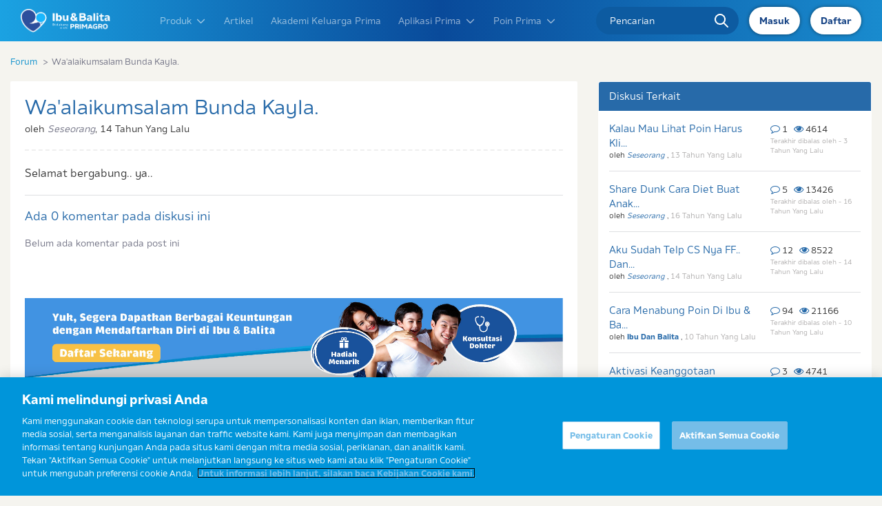

--- FILE ---
content_type: text/html; charset=utf-8
request_url: https://www.ibudanbalita.com/forum/diskusi/Waalaikumsalam-bunda-kayla
body_size: 13740
content:
<script type="application/ld+json">{"@type":"BreadcrumbList","@context":"https:\/\/schema.org","itemListElement":[{"@type":"ListItem","position":1,"name":"Forum","item":"https:\/\/www.ibudanbalita.com"},{"@type":"ListItem","position":2,"name":"Wa'alaikumsalam Bunda Kayla.","item":"https:\/\/www.ibudanbalita.com\/forum\/diskusi\/Waalaikumsalam-bunda-kayla"}]}</script>





<!doctype html>
<html lang="id" class="scroll-smooth" xmlns:fb="http://ogp.me/ns/fb#">
  <head>
    <meta charset="utf-8">
    <meta http-equiv="X-UA-Compatible" content="IE=edge">
    <meta name="viewport" content="width=device-width, initial-scale=1.0, maximum-scale=1.0, user-scalable=no">
    <title>Wa&amp;#039;alaikumsalam Bunda Kayla.</title>
    <meta name="description" content="Selamat bergabung.. ya..">

      <meta name="keywords" content="diskusi ibu hamil, tempat diskusi bunda">
            

        <meta property="og:site_name" content="ibudanbalita" />
        <meta property="og:url" content="https://www.ibudanbalita.com/forum/diskusi/Waalaikumsalam-bunda-kayla" />
        <meta property="og:title" content="Wa&amp;#039;alaikumsalam Bunda Kayla." />
        <meta property="og:description" content="Selamat bergabung.. ya.." />
        <meta property="og:image" content="/images/icons/ibudanbalita.png" />
        <meta content="index,follow" name="googlebot">
    <meta name="robots" content="index, follow">

    <link rel="canonical" href="https://www.ibudanbalita.com/forum/diskusi/Waalaikumsalam-bunda-kayla">

    <meta name="base_url" content="https://www.ibudanbalita.com">
    <meta name="_token" content="GvlsRaqKsDeuwNQT5VBL6gFGIvT5esvdSBwXbgnU" />

    <link rel="icon" type="image/x-icon" href="https://www.ibudanbalita.com/favicon.ico" />

    
    <link href="/css/app.css?v=2.61" rel="stylesheet">
    <link rel="dns-prefetch" href="//maxcdn.bootstrapcdn.com">
    <link rel="dns-prefetch" href="//www.googletagmanager.com">
    <link rel="dns-prefetch" href="//ajax.googleapis.com">
    <link rel="preconnect" href="https://c.go-mpulse.net">
    <link rel="preconnect" href="https://geolocation.onetrust.com">
    <link rel="preconnect" href="https://cdn.cookielaw.org">
    <link rel="preconnect" href="https://js-agent.newrelic.com">
    <link rel="preconnect" href="https://s.go-mpulse.net">


    
    <link rel="stylesheet" href="https://www.ibudanbalita.com/css/vendors/bootstrap/3.4.0/bootstrap.min.css" as="style">
    <link rel="stylesheet"
        href="https://www.ibudanbalita.com/assets/css/site.prefixed.min.css?v=1658302930">
    <link rel="stylesheet" href="/assets/css/new_logo.min.css?v=2">
    

    <link rel="stylesheet" href="https://www.ibudanbalita.com/css/bt5-grid.css">
    <link rel="stylesheet" href="/assets/css/idb_revampv2.min.css?v=2.4" />

            <!-- Flowbite JS -->
        <script defer src="/assets/js/flowbite.min.js"></script>
            
                
    

    
    


    
    
    <style>
        #___gcse_0 {
            position: absolute !important;
            top: 0 !important;
        }

        #___gcse_0 .gsc-control-cse {
            background: unset !important;
            border: unset !important;
        }

        #___gcse_0 .gsc-control-cse form {
            display: none !important
        }
    </style>
    <!-- Facebook Pixel Code rifstack
 
 <script>
     ! function(f, b, e, v, n, t, s) {
         if (f.fbq) return;
         n = f.fbq = function() {
             n.callMethod ?
                 n.callMethod.apply(n, arguments) : n.queue.push(arguments)
         };
         if (!f._fbq) f._fbq = n;
         n.push = n;
         n.loaded = !0;
         n.version = '2.0';
         n.queue = [];
         t = b.createElement(e);
         t.async = !0;
         t.src = v;
         s = b.getElementsByTagName(e)[0];
         s.parentNode.insertBefore(t, s)
     }(window, document, 'script',
         'https://connect.facebook.net/en_US/fbevents.js');
     fbq('init', '2261300067420710');
     fbq('track', 'PageView');
 </script>
 <noscript><img height="1" width="1" alt="Facebook pixel tracking - pageview" style="display:none" src="https://www.facebook.com/tr?id=2261300067420710&ev=PageView&noscript=1"
 /></noscript>
 End Facebook Pixel Code -->
        <script defer>
        
            (function() {
                set_link_media();
            })();

        

        function set_link_media() {
            //console.log("set media all");
            var query_media = document.querySelectorAll("link[media='none']");
            if (query_media.length > 0) {
                for (var i = 0; i < query_media.length; i++) {
                    query_media[i].setAttribute("media", "all");
                }
            }
        }
    </script>
    <script>
        window.base_url = 'https://www.ibudanbalita.com';
    </script>

        <script defer>
  var dataLayer = dataLayer || [];
  dataLayer.push(JSON.parse('{"version":"1.0","pageInstanceId":"Waalaikumsalam Bunda Kayla___Forum_FrisianFlag_IFT_IDN_PROD","user":{"GACookieId":"undefined"},"page":{"pageName":"Waalaikumsalam Bunda Kayla___Forum","pageURL":"https:\/\/www.ibudanbalita.com\/forum\/diskusi\/Waalaikumsalam-bunda-kayla","pageBrand":"FrisianFlag","productCategory":"IFT","pageCountry":"IDN","pageLanguage":"id","pageSource":"Web","pageWebsite":"https:\/\/prd-ibudanbalita-com.rfc.fc-platform.com","contentValue1":"undefined","contentValue2":"undefined","contentValue3":"Smart Strong Intelligent (Pintar Kuat Tinggi)","pageHierarchy":"Level4","pageCategory1":"Forum","pageCategory2":"undefined","pageCategory3":"undefined","pageCategory4":"Waalaikumsalam Bunda Kayla"}}', function(key, value) {
    return value == 'undefined' ? undefined : value;
  }));
</script>


    
            <!--
  <script>
      (function() {
          var _fbq = window._fbq || (window._fbq = []);
          if (!_fbq.loaded) {
              var fbds = document.createElement('script');
              fbds.async = true;
              fbds.src = '//connect.facebook.net/en_US/fbds.js';
              var s = document.getElementsByTagName('script')[0];
              s.parentNode.insertBefore(fbds, s);
              _fbq.loaded = true;
          }
          _fbq.push(['addPixelId', '328148244044163']);
      })();
      window._fbq = window._fbq || [];
      window._fbq.push(['track', 'PixelInitialized', {}]);
  </script>
  <noscript><img height="1" width="1" alt="Facebook Tracking" style="display:none" src="https://www.facebook.com/tr?id=328148244044163&amp;ev=PixelInitialized" /></noscript>
  <!-- Facebook Pixel Code
  <script>
      ! function(f, b, e, v, n, t, s) {
          if (f.fbq) return;
          n = f.fbq = function() {
              n.callMethod ?
                  n.callMethod.apply(n, arguments) : n.queue.push(arguments)
          };
          if (!f._fbq) f._fbq = n;
          n.push = n;
          n.loaded = !0;
          n.version = '2.0';
          n.queue = [];
          t = b.createElement(e);
          t.async = !0;
          t.src = v;
          s = b.getElementsByTagName(e)[0];
          s.parentNode.insertBefore(t, s)
      }(window,
          document, 'script', '//connect.facebook.net/en_US/fbevents.js');

      fbq('init', '923815317704880');
      fbq('track', "PageView");
  </script>
  <noscript><img height="1" width="1" alt="Facebook Tracking" style="display:none"
  src="https://www.facebook.com/tr?id=923815317704880&ev=PageView&noscript=1"
  /></noscript>
  <!-- End Facebook Pixel Code -->
    
    </head>



    <!-- Production Environment -->
    <meta property="fb:app_id" content="306146609478561" />
    <meta content="index,follow" name="googlebot">
    <meta name="robots" content="index, follow">

    <script>
        window.base_url = 'https://www.ibudanbalita.com';
    </script>

    <script defer>
        var dataLayer = dataLayer || [];
        dataLayer.push(JSON.parse(
            '{"version":"1.0","pageInstanceId":"Articles_FrisianFlag_IFT_IDN_PROD","user":{"GACookieId":"GA1.1.915843951.1657517964"},"page":{"pageName":"Articles","pageURL":"https:\/\/www.ibudanbalita.com","pageBrand":"FrisianFlag","productCategory":"IFT","pageCountry":"IDN","pageLanguage":"id","pageSource":"Web","pageWebsite":"https:\/\/www.ibudanbalita.com","contentValue1":"undefined","contentValue2":"undefined","contentValue3":"undefined","pageHierarchy":"Level1","pageCategory1":"Articles","pageCategory2":"undefined","pageCategory3":"undefined","pageCategory4":"undefined"}}',
            function(key, value) {
                return value == 'undefined' ? undefined : value;
            }));
    </script>

    <!-- Google Tag Manager -->
    <script defer>
        (function(w, d, s, l, i) {
            w[l] = w[l] || [];
            w[l].push({
                'gtm.start': new Date().getTime(),
                event: 'gtm.js'
            });
            var f = d.getElementsByTagName(s)[0],
                j = d.createElement(s),
                dl = l != 'dataLayer' ? '&l=' + l : '';
            j.async = true;
            j.src =
                'https://www.googletagmanager.com/gtm.js?id=' + i + dl;
            f.parentNode.insertBefore(j, f);
        })(window, document, 'script', 'dataLayer', 'GTM-MR47SS7');
    </script>
    <!-- End Google Tag Manager -->
    
    <!-- Google Search -->
    <script defer type="application/ld+json">
	{
		"@context": "http://schema.org",
		"@type": "WebSite",
		"url": "https://www.ibudanbalita.com/",
		"potentialAction": {
			"@type": "SearchAction",
			"target": "https://www.ibudanbalita.com/search?q={search_term_string}",
			"query-input": "required name=search_term_string"
		}
	}
</script>

    
<link rel="preload" href="https://www.ibudanbalita.com/dev/formio/css/font-awesome.min.css" as="style"
    onload="this.onload=null;this.rel='stylesheet'">
</head>

	<script>var userIsLoggedIn = false;</script>    <body class="">
    

    
    					<!-- Production Environment -->

			<!-- Screem -->
			<script name='sqtracker' src='https://tracker.sqreemtech.com/sitetracker/sqdntracker.js?clientid=38208604-32da-42bd-bbe8-b6174cb6fc85&websiteid=80b23a3f-35a2-4478-af21-79bce63a26b8'></script>

			<!-- Google Tag Manager (noscript) -->
			<noscript><iframe src="https://www.googletagmanager.com/ns.html?id=GTM-MR47SS7"
			height="0" width="0" style="display:none;visibility:hidden"></iframe></noscript>
			<!-- End Google Tag Manager (noscript) -->
			
			
			<script>
			var dataLayer = dataLayer || [];
            if(userIsLoggedIn){
                            }
			</script>
		
    <header class="header" id="navbar">
    <div class="container px-0">
        <div class="new-header">
            <div class="nav-logo">
                <a href="javascript:void(0)" class="nav-links button" data-target="#mobile-link"><i
                        class="fa fa-bars"></i></a>
                <a href="/" class="img-logo">
                    <img src="https://www.ibudanbalita.com/images/logo_ibu_dan_balita.png" width="100%" height="100%" alt="" />
                </a>
            </div>
            <div class="links" id="mobile-link">
                <div class="link-item">
                    <div class="nav-dropdown">
                        <a href="javascript:void(0)" data-target="#dropdown-1" class="nav-links d-bt5-flex">Produk <svg
                                class="w-4 h-4 ml-2" fill="none" stroke="currentColor" viewBox="0 0 24 24"
                                xmlns="http://www.w3.org/2000/svg">
                                <path stroke-linecap="round" stroke-linejoin="round" stroke-width="2"
                                    d="M19 9l-7 7-7-7"></path>
                            </svg></a>
                        <ul class="hide dropdown-link" id="dropdown-1">
                            <li class=""> <a href="https://www.ibudanbalita.com/primagro/produk/1plus">FRISIAN FLAG PRIMAGRO
                                    1+</a></li>
                            <li class=""> <a href="https://www.ibudanbalita.com/primagro/produk/3plus">FRISIAN FLAG PRIMAGRO 3+</a>
                            </li>
                            <li class=""> <a href="https://www.ibudanbalita.com/primagro/produk/primamum">FRISIAN FLAG PRIMAMUM</a>
                            </li>
                        </ul>
                    </div>
                    <a href="https://www.ibudanbalita.com/artikel" class="nav-links">Artikel</a>
                    <a href="https://www.ibudanbalita.com/akademi-keluarga-prima" class="nav-links">Akademi Keluarga Prima</a>
                    
                        <div class="nav-dropdown">
                            <a href="javascript:void(0)" data-target="#dropdown-2" class="nav-links d-bt5-flex">Aplikasi
                                Prima <svg class="w-4 h-4 ml-2" fill="none" stroke="currentColor" viewBox="0 0 24 24"
                                    xmlns="http://www.w3.org/2000/svg">
                                    <path stroke-linecap="round" stroke-linejoin="round" stroke-width="2"
                                        d="M19 9l-7 7-7-7"></path>
                                </svg></a>
                                                        <ul class="hide dropdown-link" id="dropdown-2">
                                <li style="cursor:pointer;"> <a class="is-new" onclick="handleRedirectHeader(this)" shorten-scre="2" link_href="/aplikasi/parenting-style-test"">Parenting Style
                                        Test</a></li>
                                <li style="cursor:pointer;"> <a class="is-new" onclick="handleRedirectHeader(this)" shorten-scre="1" link_href="/aplikasi/emometer">Emo Meter</a></li>
                                <li style="cursor:pointer;"> <a class="is-new" onclick="handleRedirectHeader(this)" shorten-scre="7" link_href="/aplikasi/rapor-tumbuh-kembang-prima">Rapor
                                        Tumbuh Kembang</a></li>
                                <li style="cursor:pointer;"> <a class="is-new" onclick="handleRedirectHeader(this)" shorten-scre="5" link_href="/aplikasi/kamus-kehamilan">Kamus Kehamilan</a>
                                </li>
                                <li style="cursor:pointer;"><a class="is-new" onclick="handleRedirectHeader(this)" shorten-scre="6" link_href="/aplikasi/kalkulator-gizi">Kalkulator Gizi</a>
                                </li>
                                <li style="cursor:pointer;"><a class="is-new" href="/podcast">Podcast</a>
                                </li>
                                <li style="cursor:pointer;"> <a href="https://www.ibudanbalita.com/aplikasi/kalkulator-kesuburan">Kalkulator Kesuburan</a></li>
                                                                <li> <a href="https://www.ibudanbalita.com/aplikasi/grafik-pertumbuhan">Grafik Pertumbuhan</a></li>
                                <li>
                                    <a href="https://www.ibudanbalita.com/forum">
                                        Forum
                                    </a>
                                </li>
                                <li><a href="http://bit.ly/Wa_Arida_Join">Gabung Komunitas</a></li>
                            </ul>
                                                    </div>
                                        

                                            <div class="nav-dropdown">
                            <a href="javascript:void(0)" data-target="#dropdown-3" class="nav-links d-bt5-flex">Poin
                                Prima <svg class="w-4 h-4 ml-2" fill="none" stroke="currentColor" viewBox="0 0 24 24"
                                    xmlns="http://www.w3.org/2000/svg">
                                    <path stroke-linecap="round" stroke-linejoin="round" stroke-width="2"
                                        d="M19 9l-7 7-7-7"></path>
                                </svg></a>
                            <ul class="hide dropdown-link" id="dropdown-3">
                                <li><a href="https://www.ibudanbalita.com/poinprimagro/sekilas">Tentang Poin PRIMA</a></li>
                                
                                <li><a href="https://www.ibudanbalita.com/poinprimagro/cara">Daftar Poin Prima</a></li>
                                
                                <li><a href="https://www.ibudanbalita.com/poinprimagro/tabung-poin">Tabung Poin</a></li>
                                <li><a href="https://www.ibudanbalita.com/poinprimagro/tukarhadiah">Tukar Hadiah</a></li>
                                
                                <li><a href="https://www.ibudanbalita.com/poinprimagro/syarat">Syarat & Ketentuan</a></li>
                                <li><a href="https://www.ibudanbalita.com/poinprimagro/syarat#syarat_grand">Grand Prize</a></li>

                                

                            </ul>
                        </div>
                    
                    <a href="/signup" class="nav-links" id="newMenu">
                        <span>Daftar Dapat Poin</span>
                        <span>New</span>
                    </a>

                </div>
                <div class="form-input">
                    <form method="GET" action="https://www.ibudanbalita.com/search">
                    <input type="text" name="q" value="" class=""
                        placeholder="Pencarian">
                    <div class="icon">
                        <img src="https://www.ibudanbalita.com/images/desktop/homepage/search.svg" alt="">
                    </div>
                    </form>
                </div>
            </div>
            <div class="nav-profile">

                                    <span href="https://www.ibudanbalita.com/login"class="button-login-mobile">
                        <a href="https://www.ibudanbalita.com/login">Masuk </a>
                    </span>

                                        <span href="https://www.ibudanbalita.com/signup"class="button-login-mobile">
                        <a href="https://www.ibudanbalita.com/signup">Daftar</a>
                    </span>
                                    
                                <span href="https://www.ibudanbalita.com/login"
                    class="button login-btn d-bt5-none d-bt5-lg-flex align-items-bt5-center"><a
                        href="https://www.ibudanbalita.com/login">Masuk</a>
                </span>
                                <span href="https://www.ibudanbalita.com/login"
                    class="button login-btn d-bt5-none d-bt5-lg-flex align-items-bt5-center"><a
                        href="https://www.ibudanbalita.com/signup">Daftar</a>
                </span>
                                <a href="https://www.ibudanbalita.com/login"
                    class="hidden button login-btn d-bt5-lg-none flex items-center justify-center"><i
                        class="fa fa-user"></i></a>
                            </div>
        </div>
    </div>
</header>
	
    <style>
    .floating-btn-careline {
        bottom: 15px;
    }
    @media(min-width:768px){
        .floating-btn-careline {
            bottom: 40px;
        } 
    }
    .caret-careline:after {
        content: ' ';
        position: absolute;
        width: 0;
        height: 0;
        left: auto;
        right: -15px;
        top: 48%;
        transform: translateY(-50%);
        border: 7px solid;
        border-color: #0740a2 transparent transparent #0740a2;
    }
    
    .careline-wording.careline-testimony {
        padding: 20px;
        background-color: #063fa2;
        color: white;
        justify-content: center;
        display: flex;
        flex-flow: column;
        border-bottom-left-radius: 20px;
        border-bottom-right-radius: 20px;
    }
    .careline-wording.careline-testimony p {
        text-align: center;
        padding-bottom: 14px;
        font-size: 12px;
    }
    .floating-wording {
        position: absolute;
        top: 50%;
        transform: translate(-96px,-50%);
        right: 0px;
        width: 280px;
    
    }
    .now-showing-wording .floating-wording {
      display:none;
    }
    .floating-btn-careline.color-default, .floating-btn-careline .color-default, #popup-modal-careline .color-default {
     background-color:white !important;
    }
    .floating-btn-careline.color-default:hover, .floating-btn-careline .color-default:hover, #popup-modal-careline .color-default:hover {
        background-color: #0740a2 !important;
    }

    .closecareline {
        z-index: 1000 !important;
        right: 4rem !important;
        bottom: 5rem !important;
    }
    @media(min-width: 1024px){
        .closecareline {
            z-index: 1000 !important;
            right: 6rem !important;
            bottom: 7rem !important;
        }
    }
    @media(min-width: 768px){
        .closecareline {
            z-index: 1000;
            right: 4rem;
            bottom: 6rem;
        }
    }
    
    @media(max-width:767px){
        #popup-modal-careline {
            margin-top:-45px !important;
        }
        #popup-modal-careline > div {
            padding:1rem !important;
        }
        .btn-about-1, .btn-about-2 {
            padding-left: unset !important;
            padding-right: unset !important;
            text-align: center;
        }
    }
    </style>
        <div class="fixed opacity-100 h-0 flex items-end justify-end duration-200 transition-all hover:opacity-90 bottom-0 z-50 lg:bottom-20 -right-[20px] lg:right-0 lg:right-5 rounded-full floating-btn-careline  scale-[0.8] lg:scale-[100%]">
        <div class="w-52 lg:w-60 relative">
                        <a href="/careline" class="flex items-center justify-center right-0 text-sm lg:text-md duration-400 hover:bg-[#0840A2] hover:text-white transition-all font-bold my-2 w-full border-2 text-center rounded-full color-default border-[#0840A2] relative bg-white bg-opacity-90 px-3 py-2 fade-btn">
            <svg xmlns="http://www.w3.org/2000/svg" class="w-4 h-auto" fill="currentColor" viewBox="0 0 35.775 35.766">
            <path id="Path_2524" data-name="Path 2524" d="M-93.57,2548.261c-.02-.175-.048-.348-.076-.512l-.035-.22c-.065-.416-.134-.828-.223-1.217l-.013-.07a1.738,1.738,0,0,0-.067-.3l-.018-.02a17.871,17.871,0,0,0-8.054-10.973,17.867,17.867,0,0,0-13.51-2.1,17.7,17.7,0,0,0-13.091,12.979l-.068.175c-.017.064-.028.133-.04.2l-.013.074c-.091.406-.16.817-.224,1.229l-.035.219c-.03.175-.059.352-.075.515a17.907,17.907,0,0,0-.116,1.977v2.286a4.306,4.306,0,0,0,4.329,4.2,4.276,4.276,0,0,0,4.2-4.211v-4.544a4.278,4.278,0,0,0-2.652-3.941.367.367,0,0,1-.207-.209.243.243,0,0,1,.014-.2,13.955,13.955,0,0,1,.949-1.519.261.261,0,0,1,.145-.078.12.12,0,0,1,.091.035,2.113,2.113,0,0,0,2.8-.029,11.262,11.262,0,0,1,1.824-1.5,11.578,11.578,0,0,1,12.767,0,11.215,11.215,0,0,1,1.837,1.508,2.063,2.063,0,0,0,2.788.024c.024-.019.086-.071.126-.059a.142.142,0,0,1,.081.05,13.825,13.825,0,0,1,.931,1.469.354.354,0,0,1,.028.3.412.412,0,0,1-.235.244,4.282,4.282,0,0,0-2.585,3.916v4.543a4.285,4.285,0,0,0,2.551,3.9.412.412,0,0,1,.222.253.507.507,0,0,1-.042.411,14.032,14.032,0,0,1-7.315,6.2.513.513,0,0,1-.429-.033.507.507,0,0,1-.254-.348,3.626,3.626,0,0,0-.215-.739,4.291,4.291,0,0,0-3.942-2.5,4.233,4.233,0,0,0-4.2,4.211v2.274a2.01,2.01,0,0,0,1.995,1.991h2.27a16.915,16.915,0,0,0,1.729-.09l.706-.089c.238-.027.479-.056.719-.1l.226-.062h0a17.963,17.963,0,0,0,13.933-13.135l.048-.115a2.04,2.04,0,0,0,.089-.362c.09-.407.16-.817.224-1.229l.045-.272c.027-.158.051-.315.066-.458A17.042,17.042,0,0,0-93.57,2548.261Z" transform="translate(129.229 -2532.35)"/>
            </svg><span class="ml-2">
            Sahabat Ibu Prima</span></a>
                        <a data-modal-toggle="popup-modal-careline" class="flex items-center justify-center right-0 text-sm lg:text-md duration-400 hover:bg-[#0840A2] hover:text-white transition-all font-bold my-2 w-full border-2 text-center rounded-full color-default border-[#0840A2] relative bg-white bg-opacity-90 px-3 py-2 fade-btn" style="cursor: pointer;"><svg xmlns="http://www.w3.org/2000/svg" viewBox="0 0 448 512" class="w-3 h-auto" fill="currentColor"><!--! Font Awesome Pro 6.1.2 by @fontawesome  - https://fontawesome.com License - https://fontawesome.com/license (Commercial License) Copyright 2022 Fonticons, Inc. --><path d="M511.2 387l-23.25 100.8c-3.266 14.25-15.79 24.22-30.46 24.22C205.2 512 0 306.8 0 54.5c0-14.66 9.969-27.2 24.22-30.45l100.8-23.25C139.7-2.602 154.7 5.018 160.8 18.92l46.52 108.5c5.438 12.78 1.77 27.67-8.98 36.45L144.5 207.1c33.98 69.22 90.26 125.5 159.5 159.5l44.08-53.8c8.688-10.78 23.69-14.51 36.47-8.975l108.5 46.51C506.1 357.2 514.6 372.4 511.2 387z"></path></svg><span class="ml-2">Hubungi Kami</span></a>
            <a href="https://wa.me/message/OLEEBP7VCQDOF1" target="_blank" class="flex items-center justify-center right-0 text-sm lg:text-md duration-400 hover:bg-[#0840A2] hover:text-white transition-all font-bold my-2 w-full border-2 text-center rounded-full color-default border-[#0840A2] relative bg-white bg-opacity-90 px-3 py-2 fade-btn"><svg xmlns="http://www.w3.org/2000/svg" viewBox="0 0 448 512" class="w-4 h-auto" fill="currentColor"><!--! Font Awesome Pro 6.1.2 by @fontawesome  - https://fontawesome.com License - https://fontawesome.com/license (Commercial License) Copyright 2022 Fonticons, Inc. --><path d="M380.9 97.1C339 55.1 283.2 32 223.9 32c-122.4 0-222 99.6-222 222 0 39.1 10.2 77.3 29.6 111L0 480l117.7-30.9c32.4 17.7 68.9 27 106.1 27h.1c122.3 0 224.1-99.6 224.1-222 0-59.3-25.2-115-67.1-157zm-157 341.6c-33.2 0-65.7-8.9-94-25.7l-6.7-4-69.8 18.3L72 359.2l-4.4-7c-18.5-29.4-28.2-63.3-28.2-98.2 0-101.7 82.8-184.5 184.6-184.5 49.3 0 95.6 19.2 130.4 54.1 34.8 34.9 56.2 81.2 56.1 130.5 0 101.8-84.9 184.6-186.6 184.6zm101.2-138.2c-5.5-2.8-32.8-16.2-37.9-18-5.1-1.9-8.8-2.8-12.5 2.8-3.7 5.6-14.3 18-17.6 21.8-3.2 3.7-6.5 4.2-12 1.4-32.6-16.3-54-29.1-75.5-66-5.7-9.8 5.7-9.1 16.3-30.3 1.8-3.7.9-6.9-.5-9.7-1.4-2.8-12.5-30.1-17.1-41.2-4.5-10.8-9.1-9.3-12.5-9.5-3.2-.2-6.9-.2-10.6-.2-3.7 0-9.7 1.4-14.8 6.9-5.1 5.6-19.4 19-19.4 46.3 0 27.3 19.9 53.7 22.6 57.4 2.8 3.7 39.1 59.7 94.8 83.8 35.2 15.2 49 16.5 66.6 13.9 10.7-1.6 32.8-13.4 37.4-26.4 4.6-13 4.6-24.1 3.2-26.4-1.3-2.5-5-3.9-10.5-6.6z"></path></svg> <span class="ml-2">Whatsapp</span>
            </a>
            <a href="/aplikasi/kalkulator-gizi" data-mod="2" class="flex items-center justify-center right-0 text-sm lg:text-md duration-400 hover:bg-[#0840A2] hover:text-white transition-all font-bold my-2 w-full border-2 text-center rounded-full color-default border-[#0840A2] relative bg-white bg-opacity-90 px-3 py-2 fade-btn"><svg version="1.0" xmlns="http://www.w3.org/2000/svg" class="w-4 h-auto" fill="currentColor" viewBox="0 0 16.000000 16.000000" preserveAspectRatio="xMidYMid meet"><g transform="translate(0.000000,16.000000) scale(0.100000,-0.100000)" fill="currentColor" stroke="none"></g></svg><span class="ml-2">Cek Gizi MPASI!</span></a>
<a onclick="handleCloseClick()" class="absolute -top-10 flex items-center justify-center text-sm lg:text-md duration-400 hover:bg-[#0840A2] hover:text-white transition-all font-bold my-2 w-7 h-7 border-2 rounded-full color-default border-[#0840A2] bg-white bg-opacity-90 -right-10 fade-btn"><span class="">X</span></a>

<script>
    function handleCloseClick() {
        document.querySelector('.floating-btn-toggle').click();
    }
</script>        </div>
        <button class="floating-btn-toggle w-24 h-24 relative test">
            <img src="https://www.ibudanbalita.com/assets/images/new-cs.png" class="w-24 h-28 drop-shadow-md shadow-slate-600" alt="floating-btn">
        <a class="floating-wording flex items-center justify-center right-0 text-sm lg:text-md duration-300 hover:bg-[#0840A2] hover:text-white transition-all font-bold my-2 w-full border-2 text-center rounded-full color-default border-[#0840A2] relative bg-white bg-opacity-90 px-3 py-2 caret-careline tobehide">Ibu ingin konsultasi? <br>Yuk, tanyakan ke Sahabat Ibu Prima</a></button>
    </div>
    <div id="popup-modal-careline" tabindex="-1" class="hidden overflow-y-auto overflow-x-hidden fixed top-0 right-0 left-0 z-[99999] md:inset-0 h-modal md:h-full top-1/2 translate-y-1/2 md:translate-y-0">
        <div class="relative p-4 w-full max-w-md h-full md:h-auto">
            <div class="relative bg-white rounded-lg shadow">
                <div class="flex justify-between items-start rounded-t">
                    <button type="button" class="text-gray-400 bg-transparent hover:bg-gray-200 hover:text-gray-900 rounded-lg text-sm p-1.5 ml-auto inline-flex items-center" data-modal-toggle="popup-modal-careline">
                        <svg aria-hidden="true" class="w-5 h-5" fill="currentColor" viewBox="0 0 20 20" xmlns="http://www.w3.org/2000/svg"><path fill-rule="evenodd" d="M4.293 4.293a1 1 0 011.414 0L10 8.586l4.293-4.293a1 1 0 111.414 1.414L11.414 10l4.293 4.293a1 1 0 01-1.414 1.414L10 11.414l-4.293 4.293a1 1 0 01-1.414-1.414L8.586 10 4.293 5.707a1 1 0 010-1.414z" clip-rule="evenodd"></path></svg>
                        <span class="sr-only">Close modal</span>
                    </button>
                </div>
                <div class="p-6 text-center">
                    <a href="tel:02128562015" type="button" class="block btn-about-1 color-default w-full text-center hover:text-white bg-white hover:bg-gray-100 focus:ring-4 focus:outline-none focus:ring-gray-200 rounded-lg border border-gray-200 text-sm font-medium px-5 py-2.5 focus:z-10 mb-5">
                        Sahabat Ibu Prima (Konsultasi) <br>
                        <span class="font-bold">(021) 2856 2015</span>
                    </a>
                    <a href="tel:08001821406" type="button" class="block btn-about-2 color-default w-full text-center hover:text-white bg-white hover:bg-gray-100 focus:ring-4 focus:outline-none focus:ring-gray-200 rounded-lg border border-gray-200 text-sm font-medium px-5 py-2.5 focus:z-10">
                        Layanan Peduli Frisian Flag (Produk, Promo, Kerjasama)<br>
                        <span class="font-bold">0 80018 21 406 (Bebas Pulsa)</span>
                    </a>
                </div>
            </div>
        </div>
    </div>
    

    <script>
        function closeCareline(e){
            document.querySelector('.tobehide').classList.add('hidden');
            e.classList.add('hidden');
        }
    </script>    
	    <div class=" container  main-container">
            
        <ol class="breadcrumb">
    <li><a href="https://www.ibudanbalita.com/forum">Forum</a></li>
        <li class="active">Wa&#039;alaikumsalam Bunda Kayla.</li>
  </ol>

  

  <div class="row">
    <div class="col-sm-8">
      <div class="box">
        <div class="box-content">
        

          <h1 class="box-title" style="">Wa&#039;alaikumsalam Bunda Kayla.</h1>
          <div class="box-meta">
                          oleh <em class="text-muted">Seseorang</em>, <span class="thread-time">14 Tahun Yang Lalu </span>
                      </div>
          <hr class="dashed">
          <div class="article-body">
                        Selamat bergabung.. ya..
          </div>


          <hr>

          
                              

          <h3 class="box-title box-title-sm">Ada 0 komentar pada diskusi ini</h3>
                      <p class="text-muted">Belum ada komentar pada post ini</p>		

            
          <br />
          <br />
          
                    

          <div style="margin-top: 20px;">
            <a class="visible-xs-block" href="https://www.ibudanbalita.com/signup?utm_source=IDB-INTL&utm_medium=Banner&utm_campaign=Reg-Banner-Forum&utm_term=Reg-Banner-Mob&utm_content=Forum">
              <img width="100%" height="250"  class="b-lazy" width="100%" src="https://www.ibudanbalita.com/assets/images/Register-1_MOBILE-02.jpg" alt="Daftar sekarang dan dapatkan banyak keuntungan" title="Daftar sekarang dan dapatkan banyak keuntungan">
            </a>
            <a class="hidden-xs" href="https://www.ibudanbalita.com/signup?utm_source=IDB-INTL&utm_medium=Banner&utm_campaign=Reg-Banner-Forum&utm_term=Reg-Banner-Desk&utm_content=Forum">
              <img width="100%" height="130"  class="b-lazy" width="100%" src="https://www.ibudanbalita.com/assets/images/Register-1_Desktop-03.jpg" alt="Daftar sekarang dan dapatkan banyak keuntungan" title="Daftar sekarang dan dapatkan banyak keuntungan">
            </a>
          </div>
                  </div>
      </div>
    </div>

    <div class="col-sm-4">
      <div class="panel panel-with-heading">
  <div class="panel-heading">Diskusi Terkait</div>
  <div class="panel-body">
    <ul class="forum-threads-widget">
                        <li class="thread-item">
            <div class="thread-main">
              <a href="https://www.ibudanbalita.com/forum/diskusi/kalau-mau-lihat-poin-harus-klik-profile-ya" class="thread-title">Kalau Mau Lihat Poin Harus Kli...</a>
				  <div class="thread-meta">
					oleh 
											<i>Seseorang</i> ,
										
					<span class="thread-time">13 Tahun Yang Lalu  </span>
				  </div>
                          </div>
            <div class="thread-aside">
              <div class="thread-stats">
                <span class="thread-stat">
                  <i class="fa fa-comment-o"></i> 1
                </span>
                <span class="thread-stat">
                  <i class="fa fa-eye"></i> 4614
                </span>
              </div>
              <div class="thread-aside-info">
                                  Terakhir dibalas oleh  -  3 Tahun Yang Lalu 
                              </div>
            </div>
          </li>
                  <li class="thread-item">
            <div class="thread-main">
              <a href="https://www.ibudanbalita.com/forum/diskusi/Share-dunk-cara-diet-buat-anak-umur-3-y-" class="thread-title">Share Dunk Cara Diet Buat Anak...</a>
				  <div class="thread-meta">
					oleh 
											<i>Seseorang</i> ,
										
					<span class="thread-time">16 Tahun Yang Lalu  </span>
				  </div>
                          </div>
            <div class="thread-aside">
              <div class="thread-stats">
                <span class="thread-stat">
                  <i class="fa fa-comment-o"></i> 5
                </span>
                <span class="thread-stat">
                  <i class="fa fa-eye"></i> 13426
                </span>
              </div>
              <div class="thread-aside-info">
                                  Terakhir dibalas oleh  -  16 Tahun Yang Lalu 
                              </div>
            </div>
          </li>
                  <li class="thread-item">
            <div class="thread-main">
              <a href="https://www.ibudanbalita.com/forum/diskusi/aku-sudah-telp-CS-nya-FF..-dan-jawabannya" class="thread-title">Aku Sudah Telp CS Nya FF.. Dan...</a>
				  <div class="thread-meta">
					oleh 
											<i>Seseorang</i> ,
										
					<span class="thread-time">14 Tahun Yang Lalu  </span>
				  </div>
                          </div>
            <div class="thread-aside">
              <div class="thread-stats">
                <span class="thread-stat">
                  <i class="fa fa-comment-o"></i> 12
                </span>
                <span class="thread-stat">
                  <i class="fa fa-eye"></i> 8522
                </span>
              </div>
              <div class="thread-aside-info">
                                  Terakhir dibalas oleh  -  14 Tahun Yang Lalu 
                              </div>
            </div>
          </li>
                  <li class="thread-item">
            <div class="thread-main">
              <a href="https://www.ibudanbalita.com/forum/diskusi/cara-menabung-poin-di-ibu-balita" class="thread-title">Cara Menabung Poin Di Ibu &amp; Ba...</a>
				  <div class="thread-meta">
					oleh 
											<a href="https://www.ibudanbalita.com/u/ibudanbalita">
							Ibu Dan Balita
						</a>, 
										
					<span class="thread-time">10 Tahun Yang Lalu  </span>
				  </div>
                          </div>
            <div class="thread-aside">
              <div class="thread-stats">
                <span class="thread-stat">
                  <i class="fa fa-comment-o"></i> 94
                </span>
                <span class="thread-stat">
                  <i class="fa fa-eye"></i> 21166
                </span>
              </div>
              <div class="thread-aside-info">
                                  Terakhir dibalas oleh  -  10 Tahun Yang Lalu 
                              </div>
            </div>
          </li>
                  <li class="thread-item">
            <div class="thread-main">
              <a href="https://www.ibudanbalita.com/forum/diskusi/aktivasi-keanggotaan" class="thread-title">Aktivasi Keanggotaan</a>
				  <div class="thread-meta">
					oleh 
											<i>Seseorang</i> ,
										
					<span class="thread-time">11 Tahun Yang Lalu  </span>
				  </div>
                          </div>
            <div class="thread-aside">
              <div class="thread-stats">
                <span class="thread-stat">
                  <i class="fa fa-comment-o"></i> 3
                </span>
                <span class="thread-stat">
                  <i class="fa fa-eye"></i> 4741
                </span>
              </div>
              <div class="thread-aside-info">
                                  Terakhir dibalas oleh  -  10 Tahun Yang Lalu 
                              </div>
            </div>
          </li>
                  </ul>
  </div>
</div>



	<div class="panel panel-with-heading">
  <div class="panel-heading">Lihat Kategori Lain Forum Ibu & Balita</div>
  <div class="panel-body">
    <div class="row forum-cards-row-widget">
                </div>
  </div>
</div>




    </div>

    
  </div>

    </div>

    <style>
a.js-dl-subs-instagram:hover {
    color: #ff0060;
}
.footer-with {
  width:15rem;
  height:4rem;
}
</style>
<footer class="clearfix">
  <div class="container" style="height: 0;">
    <div class="row-bt5">
      <div class="col-md-12">
        <!-- <button type="button" class="btn btn-ibb-default btn-back-top btn-back-top-js pull-right"><span class="fa fa-chevron-up icon-inline-left"></span>Kembali ke atas</button> -->
      </div>
    </div>
  </div>
  <div class=" ">
    <div class="footer container" style="padding-bottom:10px;">
      <div class="row-bt5 footer-row align-items-bt5-center">
        <div class="col-bt5-lg-6">
          <div class="footer-search footer-with">
            <img loading="lazy" src="https://www.ibudanbalita.com/images/logo_ibu_dan_balita.png" alt="" width="100%" height="100%">
          </div>
        </div>
        <div class="col-bt5-lg-6 text-right">
          <div class="footer-social">
			      <a href="https://www.instagram.com/ibudanbalita/" target="_blank" class="btn-social js-dl-subs-instagram" alt="Follow Halaman Kita Bu!" title="Follow Halaman Kita Bu!">
              <i class="fa fa-instagram"></i>
            </a>
            <a href="https://www.facebook.com/Ibudanbalita" target="_blank" class="btn-social js-dl-subs-facebook" alt="Like Halaman Kita Bu!" title="Like Halaman Kita Bu!">
              <i class="fa fa-facebook"></i>
            </a>
            <a href="https://twitter.com/ibudanbalita" target="_blank" class="btn-social js-dl-subs-twitter" alt="Follow Kita Disini Bu!" title="Follow Kita Disini Bu!">
              <i class="fa fa-twitter"></i>
            </a>
            <a href="https://www.youtube.com/user/IbudanBalita" target="_blank" class="btn-social js-dl-subs-googleplus" alt="Tambahkan kami ke lingkaran Ibu!" title="Tambahkan kami ke lingkaran Ibu!">
              <i class="fa fa-youtube"></i>
            </a>
          </div>
        </div>
      </div>
      <div class="row-bt5 footer-row links align-items-bt5-center justify-content-bt5-between">
        <div class="col-bt5-lg-3 order-bt5-lg-1 order-bt5-2 lg:order-1">
          <span>© 2025 FRISIAN FLAG PRIMAGRO</span>
        </div>
        <div class="col-bt5-lg-9 order-bt5-lg-2 order-bt5-1 lg:order-2">
          <ul class="d-bt5-flex mb-bt5-0 align-items-bt5-center justify-content-bt5-center justify-content-bt5-lg-end">
            <li><a href="https://www.ibudanbalita.com/tim-kami">Tim Kami</a></li>
            <li><a href="https://www.ibudanbalita.com/tentang-ibudanbalita">Tentang Ibu &amp; balita</a></li>
            <li><a href="https://www.ibudanbalita.com/kontak">Hubungi Kami</a></li>
            <li><a href="https://www.ibudanbalita.com/disclaimer">Syarat Penggunaan</a></li>
            <li><a href="https://www.ibudanbalita.com/privacy">Kebijakan Privasi</a></li>
            <li><a href="https://www.ibudanbalita.com/cookie">Kebijakan Cookie</a></li>
            <li><a class="optanon-toggle-display" style="cursor: pointer;">Pengaturan Cookie</a></li>
          </ul>
        </div>
      </div>
    </div>
  </div>
</footer>
<script>
  window.addEventListener('beforeunload', e => {
    document.cookie = "prevpage="+window.location.pathname+"; Path=/;";
    document.cookie = "prevpages="+window.location.href+"; Path=/;";
  });
</script>    <div tabindex="-1" role="dialog" aria-labelledby="memberIdCheckModalLabel" aria-hidden="true" id="memberIdCheckModal" class="modal fade popup">
  <div class="modal-dialog modal-with-header">
    <div class="modal-content">
      <div class="modal-header modal-header-blue">
        <button type="button" data-dismiss="modal" aria-hidden="true" class="close"><i class="fa fa-close"></i></button>
        <span class="modal-title">Cara Cek Nomor Anggota</span>
      </div>
      <div class="modal-body">
        <div class="modal-body-wrapper">
          <p>Sudah punya nomor anggota tapi lupa nomornya? Cek nomor anggota Ibu dengan cara:</p>
          <p>Kirim SMS ke 0811 860 8111/ 0817 660 811 dengan format:</p>
          <p><strong>FF#NOMOR#Nomor HP yang terdaftar di Ibu & Balita</strong></p>
          <p>
            Contoh:<br>
            <strong>FF#NOMOR#08137869021</strong>
          </p>
        </div>
      </div>
    </div>
  </div>
</div>

<div tabindex="-1" role="dialog" aria-labelledby="signupBenefitModalLabel" aria-hidden="true" id="signupBenefitModal" class="modal fade popup">
  <div class="modal-dialog modal-with-header">
    <div class="modal-content">
      <div class="modal-header modal-header-blue">
        <button type="button" data-dismiss="modal" aria-hidden="true" class="close"><i class="fa fa-close"></i></button>
        <span class="modal-title">Keuntungan Menjadi Anggota Ibu&Balita</span>
      </div>
      <div class="modal-body">
        <div class="modal-body-wrapper">
          <p>Dengan menjadi anggota Ibu&Balita, Ibu bisa mendapat keuntungan seperti: informasi terbaru mengenai kehamilan sampai tahap pertumbuhan si Kecil, kesempatan tanya jawab dengan pakar-pakar kami, dan berbincang dengan ibu-ibu lain tentang dunia si Kecil.</p>

          <p>Selain itu, Ibu juga bisa <strong>memenangkan hadiah-hadiah menarik</strong> dengan mengikuti <strong>program poin dan hadiah Ibu&Balita</strong>.</p>

          <p>Untuk info lebih lanjut, silakan buka <a href="https://www.ibudanbalita.com/tentang-ibudanbalita">halaman ini</a>.</p>
        </div>
      </div>
    </div>
  </div>
</div>



<style>
#popupCTAar {
	background-color: rgba(0, 0, 0, 0.5);
}
#popupCTAar .close {
    position: absolute;
    right: 8px;
    top: 5px;
}
#popupCTAar .modal-dialog {
	height: 100vh;
    margin: 0 auto;
    top: 50%;
    transform: translateY(-30%);
	-webkit-transform: translateY(-30%);
}
#popupCTAar .close {
	width: 40px;
	height: 40px;
}
@media (min-width: 768px) {
	#popupCTAar .modal-dialog {
		width: 780px;
	}
}
@media(max-width:767px){
	#popupCTAar .modal-dialog {
		transform: unset;
		-webkit-transform: unset;
		top:unset;
		padding: 20px;
		/*
		display: flex;
		align-items: center;
		max-width: 300px;
		/*
	}
	#popupCTAar {
		display: block;
	}
}
@media(max-width:320px){
	#popupCTAar .modal-dialog {
		transform: unset;
		-webkit-transform: unset;
		padding: unset;
		top:unset;
		height:unset;
		margin: 10px;
	}
	#popupCTAar .close {
		width: 40px;
		height: 40px;
	}
}
@media(min-width:850px){
	#popupCTAar .modal-dialog {
		width: 800px;
	}
}
#popupCTAar {
	display: none;
}
#popupCTAar .icon-close-btn {
	filter: brightness(0) invert(1);
}
</style>

<div tabindex="-1" role="dialog" aria-labelledby="popupCTAar" aria-hidden="true" data-backdrop="static" id="popupCTAar" class="modal popup">
	<!--
	<div class="modal-dialog">
	  <div class="modal-content">
		<div class="img-holder">
			<button type="button" data-dismiss="modal" aria-hidden="true" class="close" style="opacity:1;position: absolute;right: 8px;top: 5px;"><span class="icon-close-btn" style="opacity:1;"></span></button>
			<a href="" class="popupCTAarURI">
				<picture> 
					<source srcset="https://www.ibudanbalita.com/assets/images/popup-banner-cta-desk.jpg?v=1" media="(min-width: 768px)">
					<img width="100%" height="100%" src="https://www.ibudanbalita.com/assets/images/popup-banner-cta-mobile.jpg?v=2" style="width:100%;height:auto;" alt="ibu hamil">
				</picture>
			</a>
		</div>
	  </div>
	</div>
	-->
	<div class="modal-dialog popup-box" style="max-width:95%; width:800px">
      <div class="modal-content">
        <div class="img-holder">
          <!--picture>
            <source srcset="https://www.ibudanbalita.com/assets/images/content/popup-img1.jpg" media="(min-width: 768px)">
            <img width="100%" height="100%" srcset="https://www.ibudanbalita.com/assets/images/content/popup-img1_small.jpg" alt="ASI eksklusif">
          </picture-->
					<picture>
            <source srcset="https://www.ibudanbalita.com/assets/images/content/asieksklusif.png" media="(min-width: 768px)">
            <img width="100%" height="89" srcset="https://www.ibudanbalita.com/assets/images/content/asieksklusif.png" alt="ASI eksklusif" style="width:unset; display:block; margin-left:auto; margin-right:auto">
          </picture>
          <button type="button" data-dismiss="modal" aria-hidden="true" class="close">
            <span class="icon-close-btn"></span>
          </button>
        </div>
        <div class="modal-body text-left">
					<!--button type="button" data-dismiss="modal" aria-hidden="true" class="close">
            <span class="icon-close-btn"></span>
          </button>
          <h3 class="modal-title modal-title-large">Asi Eksklusif</h3-->
					<p>Pemberian ASI merupakan nutrisi terbaik untuk pertumbuhan dan perkembangan bayi yang sehat. Pemberian ASI eksklusif selama enam bulan merupakan cara optimal untuk memberi makan kepada bayi. Setelah itu bayi harus menerima makanan pelengkap dengan terus menyusu hingga dua tahun atau lebih.</p>
					<p><strong>Nutrisi ibu yang baik membantu mempertahankan persediaan dan kualitas ASI yang memadai.</strong></p>
					<p>Pengenalan pemberian susu botol secara tidak benar, sebagian atau seluruhnya, atau makanan dan minuman pelengkap lainnya dapat memberikan dampak negatif pada proses menyusui, yang mungkin tidak dapat dipulihkan lagi.</p>
					<p><strong>Konsultasikan dengan dokter Anda dan pertimbangkan implikasi sosial dan finansial sebelum memutuskan untuk menggunakan pengganti ASI atau jika Anda mengalami kesulitan dalam menyusui.</strong></p>
					<p>Ikuti petunjuk penggunaan, persiapan dan penyimpanan pengganti ASI atau makanan dan minuman komplementer lainnya dengan hati-hati karena penggunaan yang tidak tepat atau tidak diperlukan dapat menimbulkan bahaya terhadap kesehatan.</p>
          <!--
					<p><strong>Ibu & Balita</strong> ikut mendukung program ASI Eksklusif untuk bayi usia 0-6 bulan.  Kami percaya ASI (Air Susu Ibu) merupakan sumber nutrisi terbaik baginya. Pemberian ASI pun dapat ikut mempererat hubungan emosional antara Ibu dan bayi.</p>
          <p>Oleh karena itu, ASI dianjurkan untuk tetap diberikan hingga usia 2 tahun, didampingi dengan makanan padat yang sesuai setelah bayi berusia 6 bulan ke atas. Sebelum Ibu memberikan susu formula kepada bayi, sebaiknya konsultasikan terlebih dahulu dengan tenaga medis profesional.</p>
					-->
          <div class="text-center"><a class="btn btn-ibb btn-ibb-default" data-dismiss="modal" >OK</a></div>
        </div>
      </div>
    </div>
</div>
		
	    <!-- <script src="//ajax.googleapis.com/ajax/libs/jquery/1.12.0/jquery.min.js"></script> -->

<!-- <script src="https://www.ibudanbalita.com/js/vendors/jquery-3.5.1.min.js"></script> -->


<script src="https://code.jquery.com/jquery-3.7.1.min.js"></script>
<script src="https://www.ibudanbalita.com/js/turn.js"></script>
<script src="https://cdnjs.cloudflare.com/ajax/libs/pdf.js/2.10.377/pdf.min.js"></script>
<script>
    window.jQuery || document.write(
        '<script src="https:\/\/www.ibudanbalita.com\/js\/vendors\/jquery-1.12.0.min.js"><\/script>')
</script>


<script src="https://www.ibudanbalita.com/js/vendors/bootstrap-4.3.1.min.js"></script>
<script src="https://www.ibudanbalita.com/assets/js/site.min.js?v=2.3"></script>

<script type="text/javascript" src="https://www.ibudanbalita.com/assets/js/be-lazy.min.js "></script>
<script>
    (function() {
        var a = 1;
        setTimeout(function() {
            var lazy_home_ = new Blazy({
                success: function() {
                    //console.log("image loaded "+a);
                    a++;
                }
            });
        }, 1500);

        $(document).ready(function() {
            var button = $(".floating-btn-careline button");
            var link = $(".floating-btn-careline a");
            button.click(function() {
                link.each(function() {
                    $(this).toggleClass("fade-btn");
                });
            });
        });

        $(document).on("click", function(event) {
            if(!$(event.target).hasClass("btn-sync-point")){
              if ($(event.target).closest('.nav-links').length === 0) {
                $('.dropdown-link').removeClass('show');
              }
            }
        });

        $(".nav-links").each(function() {
            $(".new-header").click(function() {
                // $(".dropdown-link").each(function () {
                //   $(this).hide();
                // });
            });
            $(this).click(function() {

                let target = $(this).data("target");
                // if ($(event.target).closest($(this)).length === 0) {
                //   $('.dropdown-link').removeClass('show');
                // }
                if (target) {
                    $('.dropdown-link').removeClass('show');
                    $(target).toggleClass("show").parent().toggleClass("show");
                }
            });
        });
        /*$(document).on("click", function(event){
          console.log(event.target);
          if($(event.target).closest(".nav-dropdown.show").length == 0){
            $(".dropdown-link").removeClass("show").parent().removeClass("show");
          }
        });*/

        /*var lazy_article_list = new Blazy({
        	container: '.article-list-wrapper',
        	success: function(){
        		console.log("Image Loaded");
        	}
        });*/
    })();
    function handleRedirectHeader(e) {
        console.log(e);
        localStorage.setItem("shorten-scre", e.getAttribute('shorten-scre'));
        window.location.href = e.getAttribute('link_href') ;
    }
</script>



  <script>
    $(document).on('ready', function() {
      $('.js-quote').on('click', function(e) {
        var quote = $(this).data('quote');
        var quote_name = $(this).data('quote-name');
        var quote_id = $(this).data('quote-id');

        $('.js-quote-text').text(quote);
        $('.js-quote-name').text(quote_name);
        $('#quote').removeClass('hide');
        $('input[name=quote_id]').val(quote_id);
      });


      $('.js-quote-cancel').on('click', function(e) {
        e.preventDefault();

        $('.js-quote-text').text('');
        $('.js-quote-name').text('');
        $('#quote').addClass('hide');
        $('input[name=quote_id]').val(0);
      })
    });
  </script>

  
  

    <!-- Google Code for Remarketing Tag
<script type="text/javascript">
    /* <![CDATA[ */
    var google_conversion_id = 965400572;
    var google_custom_params = window.google_tag_params;
    var google_remarketing_only = true;
    /* ]]> */
</script>
<script type="text/javascript" src="//www.googleadservices.com/pagead/conversion.js"></script>
<noscript>
  <div style="display:inline;">
    <img height="1" width="1" style="border-style:none;" alt="Google Conversion 1" src="//googleads.g.doubleclick.net/pagead/viewthroughconversion/965400572/?value=0&amp;guid=ON&amp;script=0"/>
  </div>
</noscript>

<script type="text/javascript">
    /* <![CDATA[ */
    var google_conversion_id = 863768547;
    var google_custom_params = window.google_tag_params;
    var google_remarketing_only = true;
    /* ]]> */
</script>
<script type="text/javascript" src="//www.googleadservices.com/pagead/conversion.js"></script>
<noscript>
<div style="display:inline;">
<img height="1" width="1" style="border-style:none;" alt="Google Conversion 2" src="//googleads.g.doubleclick.net/pagead/viewthroughconversion/863768547/?guid=ON&amp;script=0"/>
</div>
</noscript>

<script type="text/javascript">
    /* <![CDATA[ */
    var google_conversion_id = 863779028;
    var google_custom_params = window.google_tag_params;
    var google_remarketing_only = true;
    /* ]]> */
</script>
<script type="text/javascript" src="//www.googleadservices.com/pagead/conversion.js"></script>
<noscript>
<div style="display:inline;">
<img height="1" width="1" style="border-style:none;" alt="Google Conversion 3" src="//googleads.g.doubleclick.net/pagead/viewthroughconversion/863779028/?guid=ON&amp;script=0"/>
</div>
</noscript>-->


<script>
    $(function() {
        // Initial Popups for disclaimer
        if ($('#ibbDisclaimerPopup').length > 0) {
            var disclaimerModal = $('#ibbDisclaimerPopup');

            if ($('#restrict_modal').length > 0) {
                $('#restrict_modal').modal('hide');
            }

            disclaimerModal.on('hidden.bs.modal', function(e) {
                if ($('#restrict_modal').length > 0) {
                    setTimeout(function() {
                        $('#restrict_modal').modal('show');
                    }, 8000);
                }
            });
        } else {
            if ($('#restrict_modal').length > 0) {
                setTimeout(function() {
                    $('#restrict_modal').modal('show');
                }, 8000);
            }
        }
    });
            $(document).ready(function() {
            var loc = window.location.pathname;
            if (loc == "/") {
                setTimeout(function() {
                    if (checkSessionStorage() == null) {
                        if ($('#ibbDisclaimerPopup').length == 0 || $('#ibbDisclaimerPopup').css(
                                "display") == "none") {
                            if ($(window).width() < 767) {
                                $(".popupCTAarURI").attr("href",
                                    "/poin123/cara?utm_source=IDB-INTL&utm_medium=Banner&utm_campaign=Popup-Banner-Poin123&utm_term=Popup-Mobile&utm_content=Registrasi-Poin123"
                                );
                            } else {
                                $(".popupCTAarURI").attr("href",
                                    "/poin123/cara?utm_source=IDB-INTL&utm_medium=Banner&utm_campaign=Popup-Banner-Poin123&utm_term=Popup-Desktop&utm_content=Registrasi-Poin123"
                                );
                            }
                            setTimeout(function() {
                                $("#popupCTAar").show();
                                sessionStorage.setItem("popupCTAar", "nowshowing");
                            }, 5000)
                        }
                    } else if (checkSessionStorage() != null) {
                        //console.log("already open");
                    };
                }, 200);
                $("#popupCTAar .close").click(function() {
                    $("#popupCTAar").remove();
                });
                $("#popupCTAar").click(function() {
                    $(this).remove();
                });
            }
        });
    
    function checkSessionStorage() {
        return sessionStorage.getItem("popupCTAar");
    }
</script>

<script>
    $(function() {
        // Initial Popups for disclaimer
        if ($('#ibbDisclaimerPopup').length > 0) {
            var disclaimerModal = $('#ibbDisclaimerPopup');

            if ($('#restrict_modal').length > 0) {
                $('#restrict_modal').modal('hide');
            }

            disclaimerModal.on('hidden.bs.modal', function(e) {
                if ($('#restrict_modal').length > 0) {
                    setTimeout(function() {
                        $('#restrict_modal').modal('show');
                    }, 8000);
                }
            });
        } else {
            if ($('#restrict_modal').length > 0) {
                setTimeout(function() {
                    $('#restrict_modal').modal('show');
                }, 8000);
            }
        }
    });
</script>

	
	
		<script src="/assets/js/global.min.js?v=1.01"></script>
	<noscript><img height='1' width='1' style='display:none' src='https://pixel.sqreemtech.com/live/onload?clientId=38208604-32da-42bd-bbe8-b6174cb6fc85&websiteId=80b23a3f-35a2-4478-af21-79bce63a26b8&eventName=All%20Pages&browserId=cfea3040-66ec7973-0869-4eadd3518064&utm_sqid=sq_static38208604-32da-42bd-bbe8-b6174cb6fc85&sqreemid=38208604-32da-42bd-bbe8-b6174cb6fc85'></noscript>
  </body>
</html>


--- FILE ---
content_type: text/css
request_url: https://www.ibudanbalita.com/css/app.css?v=2.61
body_size: 21037
content:
/*
! tailwindcss v3.0.23 | MIT License | https://tailwindcss.com
*//*
1. Prevent padding and border from affecting element width. (https://github.com/mozdevs/cssremedy/issues/4)
2. Allow adding a border to an element by just adding a border-width. (https://github.com/tailwindcss/tailwindcss/pull/116)
*/

*,
::before,
::after {
  box-sizing: border-box; /* 1 */
  border-width: 0; /* 2 */
  border-style: solid; /* 2 */
  border-color: #e5e7eb; /* 2 */
}

::before,
::after {
  --tw-content: '';
}

/*
1. Use a consistent sensible line-height in all browsers.
2. Prevent adjustments of font size after orientation changes in iOS.
3. Use a more readable tab size.
4. Use the user's configured `sans` font-family by default.
*/

html {
  line-height: 1.5; /* 1 */
  -webkit-text-size-adjust: 100%; /* 2 */
  -moz-tab-size: 4; /* 3 */
  -o-tab-size: 4;
     tab-size: 4; /* 3 */
  font-family: ui-sans-serif, system-ui, -apple-system, BlinkMacSystemFont, "Segoe UI", Roboto, "Helvetica Neue", Arial, "Noto Sans", sans-serif, "Apple Color Emoji", "Segoe UI Emoji", "Segoe UI Symbol", "Noto Color Emoji"; /* 4 */
}

/*
1. Remove the margin in all browsers.
2. Inherit line-height from `html` so users can set them as a class directly on the `html` element.
*/

body {
  margin: 0; /* 1 */
  line-height: inherit; /* 2 */
}

/*
1. Add the correct height in Firefox.
2. Correct the inheritance of border color in Firefox. (https://bugzilla.mozilla.org/show_bug.cgi?id=190655)
3. Ensure horizontal rules are visible by default.
*/

hr {
  height: 0; /* 1 */
  color: inherit; /* 2 */
  border-top-width: 1px; /* 3 */
}

/*
Add the correct text decoration in Chrome, Edge, and Safari.
*/

abbr:where([title]) {
  -webkit-text-decoration: underline dotted;
          text-decoration: underline dotted;
}

/*
Remove the default font size and weight for headings.
*/

h1,
h2,
h3,
h4,
h5,
h6 {
  font-size: inherit;
  font-weight: inherit;
}

/*
Reset links to optimize for opt-in styling instead of opt-out.
*/

a {
  color: inherit;
  text-decoration: inherit;
}

/*
Add the correct font weight in Edge and Safari.
*/

b,
strong {
  font-weight: bolder;
}

/*
1. Use the user's configured `mono` font family by default.
2. Correct the odd `em` font sizing in all browsers.
*/

code,
kbd,
samp,
pre {
  font-family: ui-monospace, SFMono-Regular, Menlo, Monaco, Consolas, "Liberation Mono", "Courier New", monospace; /* 1 */
  font-size: 1em; /* 2 */
}

/*
Add the correct font size in all browsers.
*/

small {
  font-size: 80%;
}

/*
Prevent `sub` and `sup` elements from affecting the line height in all browsers.
*/

sub,
sup {
  font-size: 75%;
  line-height: 0;
  position: relative;
  vertical-align: baseline;
}

sub {
  bottom: -0.25em;
}

sup {
  top: -0.5em;
}

/*
1. Remove text indentation from table contents in Chrome and Safari. (https://bugs.chromium.org/p/chromium/issues/detail?id=999088, https://bugs.webkit.org/show_bug.cgi?id=201297)
2. Correct table border color inheritance in all Chrome and Safari. (https://bugs.chromium.org/p/chromium/issues/detail?id=935729, https://bugs.webkit.org/show_bug.cgi?id=195016)
3. Remove gaps between table borders by default.
*/

table {
  text-indent: 0; /* 1 */
  border-color: inherit; /* 2 */
  border-collapse: collapse; /* 3 */
}

/*
1. Change the font styles in all browsers.
2. Remove the margin in Firefox and Safari.
3. Remove default padding in all browsers.
*/

button,
input,
optgroup,
select,
textarea {
  font-family: inherit; /* 1 */
  font-size: 100%; /* 1 */
  line-height: inherit; /* 1 */
  color: inherit; /* 1 */
  margin: 0; /* 2 */
  padding: 0; /* 3 */
}

/*
Remove the inheritance of text transform in Edge and Firefox.
*/

button,
select {
  text-transform: none;
}

/*
1. Correct the inability to style clickable types in iOS and Safari.
2. Remove default button styles.
*/

button,
[type='button'],
[type='reset'],
[type='submit'] {
  -webkit-appearance: button; /* 1 */
  background-color: transparent; /* 2 */
  background-image: none; /* 2 */
}

/*
Use the modern Firefox focus style for all focusable elements.
*/

:-moz-focusring {
  outline: auto;
}

/*
Remove the additional `:invalid` styles in Firefox. (https://github.com/mozilla/gecko-dev/blob/2f9eacd9d3d995c937b4251a5557d95d494c9be1/layout/style/res/forms.css#L728-L737)
*/

:-moz-ui-invalid {
  box-shadow: none;
}

/*
Add the correct vertical alignment in Chrome and Firefox.
*/

progress {
  vertical-align: baseline;
}

/*
Correct the cursor style of increment and decrement buttons in Safari.
*/

::-webkit-inner-spin-button,
::-webkit-outer-spin-button {
  height: auto;
}

/*
1. Correct the odd appearance in Chrome and Safari.
2. Correct the outline style in Safari.
*/

[type='search'] {
  -webkit-appearance: textfield; /* 1 */
  outline-offset: -2px; /* 2 */
}

/*
Remove the inner padding in Chrome and Safari on macOS.
*/

::-webkit-search-decoration {
  -webkit-appearance: none;
}

/*
1. Correct the inability to style clickable types in iOS and Safari.
2. Change font properties to `inherit` in Safari.
*/

::-webkit-file-upload-button {
  -webkit-appearance: button; /* 1 */
  font: inherit; /* 2 */
}

/*
Add the correct display in Chrome and Safari.
*/

summary {
  display: list-item;
}

/*
Removes the default spacing and border for appropriate elements.
*/

blockquote,
dl,
dd,
h1,
h2,
h3,
h4,
h5,
h6,
hr,
figure,
p,
pre {
  margin: 0;
}

fieldset {
  margin: 0;
  padding: 0;
}

legend {
  padding: 0;
}

ol,
ul,
menu {
  list-style: none;
  margin: 0;
  padding: 0;
}

/*
Prevent resizing textareas horizontally by default.
*/

textarea {
  resize: vertical;
}

/*
1. Reset the default placeholder opacity in Firefox. (https://github.com/tailwindlabs/tailwindcss/issues/3300)
2. Set the default placeholder color to the user's configured gray 400 color.
*/

input::-moz-placeholder, textarea::-moz-placeholder {
  opacity: 1; /* 1 */
  color: #9ca3af; /* 2 */
}

input:-ms-input-placeholder, textarea:-ms-input-placeholder {
  opacity: 1; /* 1 */
  color: #9ca3af; /* 2 */
}

input::placeholder,
textarea::placeholder {
  opacity: 1; /* 1 */
  color: #9ca3af; /* 2 */
}

/*
Set the default cursor for buttons.
*/

button,
[role="button"] {
  cursor: pointer;
}

/*
Make sure disabled buttons don't get the pointer cursor.
*/
:disabled {
  cursor: default;
}

/*
1. Make replaced elements `display: block` by default. (https://github.com/mozdevs/cssremedy/issues/14)
2. Add `vertical-align: middle` to align replaced elements more sensibly by default. (https://github.com/jensimmons/cssremedy/issues/14#issuecomment-634934210)
   This can trigger a poorly considered lint error in some tools but is included by design.
*/

img,
svg,
video,
canvas,
audio,
iframe,
embed,
object {
  display: block; /* 1 */
  vertical-align: middle; /* 2 */
}

/*
Constrain images and videos to the parent width and preserve their intrinsic aspect ratio. (https://github.com/mozdevs/cssremedy/issues/14)
*/

img,
video {
  max-width: 100%;
  height: auto;
}

/*
Ensure the default browser behavior of the `hidden` attribute.
*/

[hidden] {
  display: none;
}

*, ::before, ::after {
  --tw-translate-x: 0;
  --tw-translate-y: 0;
  --tw-rotate: 0;
  --tw-skew-x: 0;
  --tw-skew-y: 0;
  --tw-scale-x: 1;
  --tw-scale-y: 1;
  --tw-pan-x:  ;
  --tw-pan-y:  ;
  --tw-pinch-zoom:  ;
  --tw-scroll-snap-strictness: proximity;
  --tw-ordinal:  ;
  --tw-slashed-zero:  ;
  --tw-numeric-figure:  ;
  --tw-numeric-spacing:  ;
  --tw-numeric-fraction:  ;
  --tw-ring-inset:  ;
  --tw-ring-offset-width: 0px;
  --tw-ring-offset-color: #fff;
  --tw-ring-color: rgb(59 130 246 / 0.5);
  --tw-ring-offset-shadow: 0 0 #0000;
  --tw-ring-shadow: 0 0 #0000;
  --tw-shadow: 0 0 #0000;
  --tw-shadow-colored: 0 0 #0000;
  --tw-blur:  ;
  --tw-brightness:  ;
  --tw-contrast:  ;
  --tw-grayscale:  ;
  --tw-hue-rotate:  ;
  --tw-invert:  ;
  --tw-saturate:  ;
  --tw-sepia:  ;
  --tw-drop-shadow:  ;
  --tw-backdrop-blur:  ;
  --tw-backdrop-brightness:  ;
  --tw-backdrop-contrast:  ;
  --tw-backdrop-grayscale:  ;
  --tw-backdrop-hue-rotate:  ;
  --tw-backdrop-invert:  ;
  --tw-backdrop-opacity:  ;
  --tw-backdrop-saturate:  ;
  --tw-backdrop-sepia:  ;
}
.container {
  width: 100%;
}
@media (min-width: 640px) {

  .container {
    max-width: 640px;
  }
}
@media (min-width: 768px) {

  .container {
    max-width: 768px;
  }
}
@media (min-width: 1024px) {

  .container {
    max-width: 1024px;
  }
}
@media (min-width: 1280px) {

  .container {
    max-width: 1280px;
  }
}
@media (min-width: 1536px) {

  .container {
    max-width: 1536px;
  }
}
.careline-faq ul {
  list-style-type: disc;
}
.careline-faq ol {
  list-style-type: decimal;
}
b {
  font-weight: 700 !important;
}
.color-default {
  --tw-text-opacity: 1;
  color: rgb(24 69 134 / var(--tw-text-opacity));
}
.\!color-default {
  --tw-text-opacity: 1;
  color: rgb(24 69 134 / var(--tw-text-opacity));
}
.color-warning {
  --tw-text-opacity: 1;
  color: rgb(255 186 30 / var(--tw-text-opacity));
}
.background-default {
  --tw-bg-opacity: 1;
  background-color: rgb(24 69 134 / var(--tw-bg-opacity));
}
.title {
  --tw-text-opacity: 1;
  color: rgb(24 69 134 / var(--tw-text-opacity));
  margin-bottom: 4rem !important;
  text-align: center;
  font-size: 1.25rem;
  line-height: 1.75rem;
  font-weight: 700;
}
@media (min-width: 1024px) {

  .title {
    font-size: 3rem;
    line-height: 1;
  }
}
.btn-default {
  border-radius: 50px;
  --tw-bg-opacity: 1;
  background-color: rgb(6 63 162 / var(--tw-bg-opacity));
  padding-top: 0.75rem;
  padding-bottom: 0.75rem;
  padding-left: 1.25rem;
  padding-right: 1.25rem;
  font-size: 0.875rem;
  line-height: 1.25rem;
  font-weight: 600 !important;
  --tw-text-opacity: 1;
  color: rgb(255 255 255 / var(--tw-text-opacity));
  --tw-shadow: 0 4px 6px -1px rgb(0 0 0 / 0.1), 0 2px 4px -2px rgb(0 0 0 / 0.1);
  --tw-shadow-colored: 0 4px 6px -1px var(--tw-shadow-color), 0 2px 4px -2px var(--tw-shadow-color);
  box-shadow: var(--tw-ring-offset-shadow, 0 0 #0000), var(--tw-ring-shadow, 0 0 #0000), var(--tw-shadow);
  --tw-shadow-color: #3b82f6;
  --tw-shadow: var(--tw-shadow-colored);
  transition-property: color, background-color, border-color, fill, stroke, -webkit-text-decoration-color;
  transition-property: color, background-color, border-color, text-decoration-color, fill, stroke;
  transition-property: color, background-color, border-color, text-decoration-color, fill, stroke, -webkit-text-decoration-color;
  transition-timing-function: cubic-bezier(0.4, 0, 0.2, 1);
  transition-duration: 300ms;
}
.btn-default:hover {
  --tw-bg-opacity: 1;
  background-color: rgb(56 99 174 / var(--tw-bg-opacity));
}
.btn-warning {
  border-radius: 50px;
  --tw-bg-opacity: 1;
  background-color: rgb(255 186 30 / var(--tw-bg-opacity));
  padding-top: 0.75rem;
  padding-bottom: 0.75rem;
  padding-left: 1.25rem;
  padding-right: 1.25rem;
  --tw-text-opacity: 1;
  color: rgb(255 255 255 / var(--tw-text-opacity));
  transition-property: color, background-color, border-color, fill, stroke, -webkit-text-decoration-color;
  transition-property: color, background-color, border-color, text-decoration-color, fill, stroke;
  transition-property: color, background-color, border-color, text-decoration-color, fill, stroke, -webkit-text-decoration-color;
  transition-timing-function: cubic-bezier(0.4, 0, 0.2, 1);
  transition-duration: 300ms;
}
.btn-warning:hover {
  --tw-bg-opacity: 1;
  background-color: rgb(220 165 39 / var(--tw-bg-opacity));
}
select.form-control {
  display: block;
  height: 3rem;
  width: 100%;
  -webkit-appearance: none;
     -moz-appearance: none;
          appearance: none;
  border-radius: 9999px;
  border-width: 1px;
  --tw-border-opacity: 1;
  border-color: rgb(209 213 219 / var(--tw-border-opacity));
  --tw-bg-opacity: 1;
  background-color: rgb(249 250 251 / var(--tw-bg-opacity));
  padding-left: 0.75rem;
  padding-right: 0.75rem;
  font-size: 0.875rem;
  line-height: 1.25rem;
  --tw-text-opacity: 1;
  color: rgb(17 24 39 / var(--tw-text-opacity));
}
select.form-control:focus {
  --tw-border-opacity: 1;
  border-color: rgb(59 130 246 / var(--tw-border-opacity));
  --tw-ring-opacity: 1;
  --tw-ring-color: rgb(59 130 246 / var(--tw-ring-opacity));
}
.form-control {
  display: block;
  height: 3rem;
  width: 100%;
  border-radius: 9999px;
  border-width: 1px;
  --tw-border-opacity: 1;
  border-color: rgb(209 213 219 / var(--tw-border-opacity));
  --tw-bg-opacity: 1;
  background-color: rgb(249 250 251 / var(--tw-bg-opacity));
  padding-left: 0.75rem;
  padding-right: 0.75rem;
  font-size: 0.875rem;
  line-height: 1.25rem;
  --tw-text-opacity: 1;
  color: rgb(17 24 39 / var(--tw-text-opacity));
}
.form-control:focus {
  --tw-border-opacity: 1;
  border-color: rgb(59 130 246 / var(--tw-border-opacity));
  --tw-ring-opacity: 1;
  --tw-ring-color: rgb(59 130 246 / var(--tw-ring-opacity));
}
.image-fit {
  position: absolute;
  top: 0px;
  left: 0px;
  height: 100%;
  width: 100%;
  -o-object-fit: cover;
     object-fit: cover;
}
.is-new {
  display: flex;
  align-items: center;
}
.is-new::after {
  margin-left: 0.5rem;
  display: flex;
  width: -webkit-fit-content;
  width: -moz-fit-content;
  width: fit-content;
  align-items: center;
  justify-content: center;
  border-radius: 9999px;
  --tw-bg-opacity: 1;
  background-color: rgb(24 69 134 / var(--tw-bg-opacity));
  padding-left: 0.5rem;
  padding-right: 0.5rem;
  font-size: 0.75rem;
  line-height: 1rem;
  font-weight: 700;
  content: var(--tw-content);
  --tw-text-opacity: 1;
  color: rgb(255 255 255 / var(--tw-text-opacity));
        content: "new";
}
/* slick */
.pakar-slider .slick-dots li button {
        background-color: #e8e8e8;
    }
.pakar-slider .slick-dots li.slick-active button {
        background-color: #002e74;
    }
/* Article slider filter */
.article-filter-slider .slick-dots {
        bottom: -10px !important;
    }
.article-filter-slider .slick-dots li button {
        border: 2px solid #203a89;
    }
.article-filter-slider .slick-dots li.slick-active button {
        background-color: #203a89;
    }
/* careline */
a.fade-btn {
        right: -400px;
    }
.careline-tab-slider .slick-dots {
        bottom: -10px !important;
    }
.careline-testimony-slider .slick-list {
        overflow-y: unset;
        overflow-x: hidden !important;
        padding-top: 40px;
    }
.careline-testimony-slider.slick-dotted.slick-slider {
        margin-bottom: unset !important;
    }
.careline-testimony-slider .slick-dots li button {
        background-color: #e8e8e8;
    }
.careline-testimony-slider .slick-dots li.slick-active button {
        background-color: #002e74;
    }
.careline-testimony-slider .slick-dots {
        bottom: unset;
    }
.careline-tab-slider .slick-dots li button {
        background-color: #e8e8e8;
    }
.careline-tab-slider .slick-dots li.slick-active button {
        background-color: #002e74;
    }
.careline-people-slider .slick-track,
    .careline-people-slider .slick-list {
        display: flex;
    }
/* homepage banner */
.homepage-banner .slick-dots li button {
        border-color: #002e74;
        transition: all 0.3s;
    }
.homepage-banner .slick-dots li.slick-active button {
        background: #002e74;
        opacity: 1;
    }
.article-related-slider .slick-list {
        overflow: unset !important;
    }
.slick-dots li button {
        transition: all 0.3s;
    }
.text-label,
    h1,
    h2,
    h3,
    h4,
    h5,
    h6,
    footer {
        font-family: "amino", Times, serif !important;
    }
/* Modal Product */
.nutrition-wrapper {
        background: #fff;
        border-radius: 5px;
    }
.nutrition-wrapper strong {
        color: #193ea3;
        font-family: "LayarBahteraDoomsday", Helvetica, Arial, sans-serif;
    }
.nutrition-header {
        border-bottom: 1px solid #193ea3;
    }
.nutrition-subheader {
        border-bottom: 1px solid #4682d8;
        padding: 10px 0;
        font-weight: 700;
    }
.nutrition-title {
        font-size: 1.2rem;
        width: 50%;
        text-align: left;
    }
.nutrition-wrapper .text-right {
        text-align: right;
    }
.nutrition-wrapper .nutrition-row {
        margin-left: -5px;
        margin-right: -5px;
        display: flex;
    }
.nutrition-cell.pull-left {
        width: 75%;
    }
.nutrition-cell.pull-right {
        width: 25%;
    }
.nutrition-body {
        padding: 8px 0;
    }
.nutrition-row--three-cols {
        display: flex;
        flex-direction: row;
        justify-content: space-between;
        padding-left: 0;
    }
.nutrition-row--tier-two {
        margin-left: -5px;
        margin-right: -5px;
        padding-left: 1.5em;
    }
.nutrition-row--three-cols .nutrition-cell:nth-child(1) {
        order: 1;
        width: 50%;
    }
.nutrition-row--three-cols .nutrition-cell:nth-child(2) {
        order: 2;
        width: 30%;
    }
.nutrition-row--three-cols .nutrition-cell:nth-child(3) {
        order: 3;
        width: 20%;
    }
.nutrition-wrapper .bg-gray {
        background: #ebebeb;
    }
.nutrition-wrapper .akg-info {
        border-top: 2px solid #4682d8;
        border-bottom: 2px solid #4682d8;
        padding: 0.8em 10px;
        margin: 0.8em 0;
        font-style: italic;
    }
.allergy-info {
        font-size: 0.9rem;
    }
.nutrition-footer {
        border-top: 1px solid #4682d8;
        padding: 10px 0;
    }
.nutrition-wrapper .footer-title {
        font-size: 1rem;
    }
.nutrition-wrapper .footer-copy {
        font-size: 0.8rem;
    }
.bg-gray-900.bg-opacity-50.fixed.inset-0.z-40 {
        z-index: 49 !important;
    }
.product-banner-slider {
        margin-bottom: unset !important;
    }
.product-banner-slider .slick-dots {
        bottom: 30px !important;
    }
.product-banner-slider .slick-prev {
        left: 40px !important;
    }
.product-banner-slider .slick-next {
        right: 40px !important;
    }
.sr-only {
  position: absolute;
  width: 1px;
  height: 1px;
  padding: 0;
  margin: -1px;
  overflow: hidden;
  clip: rect(0, 0, 0, 0);
  white-space: nowrap;
  border-width: 0;
}
.invisible {
  visibility: hidden;
}
.\!static {
  position: static !important;
}
.static {
  position: static;
}
.fixed {
  position: fixed;
}
.absolute {
  position: absolute;
}
.relative {
  position: relative;
}
.\!relative {
  position: relative !important;
}
.sticky {
  position: -webkit-sticky;
  position: sticky;
}
.inset-0 {
  top: 0px;
  right: 0px;
  bottom: 0px;
  left: 0px;
}
.inset-y-0 {
  top: 0px;
  bottom: 0px;
}
.right-0 {
  right: 0px;
}
.top-2 {
  top: 0.5rem;
}
.right-2 {
  right: 0.5rem;
}
.top-0 {
  top: 0px;
}
.-right-1\/2 {
  right: -50%;
}
.-bottom-1\/2 {
  bottom: -50%;
}
.left-0 {
  left: 0px;
}
.bottom-0 {
  bottom: 0px;
}
.top-\[-200px\] {
  top: -200px;
}
.right-\[-200px\] {
  right: -200px;
}
.bottom-\[-200px\] {
  bottom: -200px;
}
.left-\[-200px\] {
  left: -200px;
}
.-top-10 {
  top: -2.5rem;
}
.-right-10 {
  right: -2.5rem;
}
.bottom-1\/2 {
  bottom: 50%;
}
.bottom-8 {
  bottom: 2rem;
}
.top-1\/2 {
  top: 50%;
}
.left-1\/2 {
  left: 50%;
}
.-top-12 {
  top: -3rem;
}
.bottom-\[15px\] {
  bottom: 15px;
}
.-right-\[20px\] {
  right: -20px;
}
.\!left-0 {
  left: 0px !important;
}
.right-\[5px\] {
  right: 5px;
}
.bottom-10 {
  bottom: 2.5rem;
}
.top-\[32vw\] {
  top: 32vw;
}
.right-\[20px\] {
  right: 20px;
}
.bottom-\[-30px\] {
  bottom: -30px;
}
.-bottom-\[2rem\] {
  bottom: -2rem;
}
.right-\[10px\] {
  right: 10px;
}
.top-\[48\%\] {
  top: 48%;
}
.-left-1\/2 {
  left: -50%;
}
.-top-\[25vw\] {
  top: -25vw;
}
.bottom-5 {
  bottom: 1.25rem;
}
.-right-\[20\%\] {
  right: -20%;
}
.-top-1\/2 {
  top: -50%;
}
.-left-\[240px\] {
  left: -240px;
}
.-top-\[278px\] {
  top: -278px;
}
.right-\[10\%\] {
  right: 10%;
}
.top-\[50\%\] {
  top: 50%;
}
.bottom-6 {
  bottom: 1.5rem;
}
.left-\[-2rem\] {
  left: -2rem;
}
.-left-\[3\.25rem\] {
  left: -3.25rem;
}
.right-12 {
  right: 3rem;
}
.bottom-20 {
  bottom: 5rem;
}
.top-\[18\%\] {
  top: 18%;
}
.-left-16 {
  left: -4rem;
}
.-left-4 {
  left: -1rem;
}
.-bottom-0\.5 {
  bottom: -0.125rem;
}
.-bottom-0 {
  bottom: -0px;
}
.top-\[46\.5\%\] {
  top: 46.5%;
}
.right-\[17\%\] {
  right: 17%;
}
.left-\[-3\%\] {
  left: -3%;
}
.top-\[5\%\] {
  top: 5%;
}
.left-\[4\%\] {
  left: 4%;
}
.top-4 {
  top: 1rem;
}
.top-1 {
  top: 0.25rem;
}
.right-4 {
  right: 1rem;
}
.-left-2 {
  left: -0.5rem;
}
.top-5 {
  top: 1.25rem;
}
.-left-7 {
  left: -1.75rem;
}
.right-20 {
  right: 5rem;
}
.top-40 {
  top: 10rem;
}
.-right-6 {
  right: -1.5rem;
}
.-right-\[0\.5px\] {
  right: -0.5px;
}
.-bottom-4 {
  bottom: -1rem;
}
.right-3 {
  right: 0.75rem;
}
.-bottom-1 {
  bottom: -0.25rem;
}
.-right-9 {
  right: -2.25rem;
}
.bottom-1\/4 {
  bottom: 25%;
}
.left-\[39\.25\%\] {
  left: 39.25%;
}
.top-\[10\%\] {
  top: 10%;
}
.right-\[4\%\] {
  right: 4%;
}
.right-\[-2\%\] {
  right: -2%;
}
.top-10 {
  top: 2.5rem;
}
.-left-10 {
  left: -2.5rem;
}
.top-20 {
  top: 5rem;
}
.bottom-2 {
  bottom: 0.5rem;
}
.-bottom-6 {
  bottom: -1.5rem;
}
.-right-3 {
  right: -0.75rem;
}
.-right-8 {
  right: -2rem;
}
.right-\[0\.5px\] {
  right: 0.5px;
}
.-top-6 {
  top: -1.5rem;
}
.right-28 {
  right: 7rem;
}
.top-24 {
  top: 6rem;
}
.-right-5 {
  right: -1.25rem;
}
.left-3 {
  left: 0.75rem;
}
.-top-2 {
  top: -0.5rem;
}
.left-\[-12\%\] {
  left: -12%;
}
.left-4 {
  left: 1rem;
}
.-top-5 {
  top: -1.25rem;
}
.-top-0\.5 {
  top: -0.125rem;
}
.left-\[-28\%\] {
  left: -28%;
}
.-top-0 {
  top: -0px;
}
.-left-8 {
  left: -2rem;
}
.top-80 {
  top: 20rem;
}
.-right-7 {
  right: -1.75rem;
}
.-top-20 {
  top: -5rem;
}
.-right-12 {
  right: -3rem;
}
.-right-2 {
  right: -0.5rem;
}
.top-6 {
  top: 1.5rem;
}
.right-10 {
  right: 2.5rem;
}
.left-11 {
  left: 2.75rem;
}
.right-16 {
  right: 4rem;
}
.-left-6 {
  left: -1.5rem;
}
.bottom-12 {
  bottom: 3rem;
}
.-bottom-8 {
  bottom: -2rem;
}
.top-32 {
  top: 8rem;
}
.bottom-72 {
  bottom: 18rem;
}
.-right-4 {
  right: -1rem;
}
.top-\[-45\%\] {
  top: -45%;
}
.-left-5 {
  left: -1.25rem;
}
.-bottom-2 {
  bottom: -0.5rem;
}
.top-72 {
  top: 18rem;
}
.left-6 {
  left: 1.5rem;
}
.right-6 {
  right: 1.5rem;
}
.top-\[32\%\] {
  top: 32%;
}
.bottom-\[28rem\] {
  bottom: 28rem;
}
.top-\[-4rem\] {
  top: -4rem;
}
.right-\[-1rem\] {
  right: -1rem;
}
.top-\[6rem\] {
  top: 6rem;
}
.right-\[2rem\] {
  right: 2rem;
}
.bottom-80 {
  bottom: 20rem;
}
.left-\[-7rem\] {
  left: -7rem;
}
.right-\[-4rem\] {
  right: -4rem;
}
.bottom-\[40\%\] {
  bottom: 40%;
}
.bottom-\[28\%\] {
  bottom: 28%;
}
.left-\[18\%\] {
  left: 18%;
}
.bottom-\[20\%\] {
  bottom: 20%;
}
.left-1 {
  left: 0.25rem;
}
.-left-14 {
  left: -3.5rem;
}
.top-52 {
  top: 13rem;
}
.right-\[7\%\] {
  right: 7%;
}
.-right-20 {
  right: -5rem;
}
.top-\[40rem\] {
  top: 40rem;
}
.-top-28 {
  top: -7rem;
}
.-left-20 {
  left: -5rem;
}
.top-\[5\.5rem\] {
  top: 5.5rem;
}
.left-36 {
  left: 9rem;
}
.top-28 {
  top: 7rem;
}
.-bottom-10 {
  bottom: -2.5rem;
}
.top-60 {
  top: 15rem;
}
.-left-\[46\%\] {
  left: -46%;
}
.-bottom-\[4\.5rem\] {
  bottom: -4.5rem;
}
.-left-9 {
  left: -2.25rem;
}
.left-2 {
  left: 0.5rem;
}
.top-\[20rem\] {
  top: 20rem;
}
.top-\[28rem\] {
  top: 28rem;
}
.left-14 {
  left: 3.5rem;
}
.-bottom-20 {
  bottom: -5rem;
}
.z-20 {
  z-index: 20;
}
.z-0 {
  z-index: 0;
}
.z-50 {
  z-index: 50;
}
.z-\[99999\] {
  z-index: 99999;
}
.z-10 {
  z-index: 10;
}
.z-30 {
  z-index: 30;
}
.z-\[100\] {
  z-index: 100;
}
.z-\[1\] {
  z-index: 1;
}
.-z-0 {
  z-index: 0;
}
.z-40 {
  z-index: 40;
}
.z-\[100001\] {
  z-index: 100001;
}
.z-\[100002\] {
  z-index: 100002;
}
.z-\[100000\] {
  z-index: 100000;
}
.order-2 {
  order: 2;
}
.order-1 {
  order: 1;
}
.order-first {
  order: -9999;
}
.order-3 {
  order: 3;
}
.col-auto {
  grid-column: auto;
}
.col-span-3 {
  grid-column: span 3 / span 3;
}
.col-span-2 {
  grid-column: span 2 / span 2;
}
.col-span-1 {
  grid-column: span 1 / span 1;
}
.row-span-1 {
  grid-row: span 1 / span 1;
}
.float-right {
  float: right;
}
.m-auto {
  margin: auto;
}
.m-2 {
  margin: 0.5rem;
}
.m-0 {
  margin: 0px;
}
.my-2 {
  margin-top: 0.5rem;
  margin-bottom: 0.5rem;
}
.mx-auto {
  margin-left: auto;
  margin-right: auto;
}
.my-5 {
  margin-top: 1.25rem;
  margin-bottom: 1.25rem;
}
.mx-6 {
  margin-left: 1.5rem;
  margin-right: 1.5rem;
}
.my-14 {
  margin-top: 3.5rem;
  margin-bottom: 3.5rem;
}
.mx-5 {
  margin-left: 1.25rem;
  margin-right: 1.25rem;
}
.my-10 {
  margin-top: 2.5rem;
  margin-bottom: 2.5rem;
}
.my-8 {
  margin-top: 2rem;
  margin-bottom: 2rem;
}
.my-3 {
  margin-top: 0.75rem;
  margin-bottom: 0.75rem;
}
.mx-2 {
  margin-left: 0.5rem;
  margin-right: 0.5rem;
}
.my-16 {
  margin-top: 4rem;
  margin-bottom: 4rem;
}
.my-4 {
  margin-top: 1rem;
  margin-bottom: 1rem;
}
.my-auto {
  margin-top: auto;
  margin-bottom: auto;
}
.mx-1 {
  margin-left: 0.25rem;
  margin-right: 0.25rem;
}
.mx-0 {
  margin-left: 0px;
  margin-right: 0px;
}
.-mx-1\.5 {
  margin-left: -0.375rem;
  margin-right: -0.375rem;
}
.-my-1\.5 {
  margin-top: -0.375rem;
  margin-bottom: -0.375rem;
}
.-mx-1 {
  margin-left: -0.25rem;
  margin-right: -0.25rem;
}
.-my-1 {
  margin-top: -0.25rem;
  margin-bottom: -0.25rem;
}
.mb-8 {
  margin-bottom: 2rem;
}
.mb-3 {
  margin-bottom: 0.75rem;
}
.mt-5 {
  margin-top: 1.25rem;
}
.mb-2 {
  margin-bottom: 0.5rem;
}
.mb-1 {
  margin-bottom: 0.25rem;
}
.mt-4 {
  margin-top: 1rem;
}
.mt-3 {
  margin-top: 0.75rem;
}
.mb-20 {
  margin-bottom: 5rem;
}
.mb-5 {
  margin-bottom: 1.25rem;
}
.-mt-10 {
  margin-top: -2.5rem;
}
.mb-4 {
  margin-bottom: 1rem;
}
.-mb-px {
  margin-bottom: -1px;
}
.mt-1 {
  margin-top: 0.25rem;
}
.ml-2 {
  margin-left: 0.5rem;
}
.mt-7 {
  margin-top: 1.75rem;
}
.mb-10 {
  margin-bottom: 2.5rem;
}
.mr-3 {
  margin-right: 0.75rem;
}
.mt-16 {
  margin-top: 4rem;
}
.ml-1 {
  margin-left: 0.25rem;
}
.ml-3 {
  margin-left: 0.75rem;
}
.ml-auto {
  margin-left: auto;
}
.mt-10 {
  margin-top: 2.5rem;
}
.mb-12 {
  margin-bottom: 3rem;
}
.ml-5 {
  margin-left: 1.25rem;
}
.mr-5 {
  margin-right: 1.25rem;
}
.mb-\[100px\] {
  margin-bottom: 100px;
}
.mr-2 {
  margin-right: 0.5rem;
}
.mb-0 {
  margin-bottom: 0px;
}
.mt-14 {
  margin-top: 3.5rem;
}
.\!mb-5 {
  margin-bottom: 1.25rem !important;
}
.ml-6 {
  margin-left: 1.5rem;
}
.mt-6 {
  margin-top: 1.5rem;
}
.\!mb-0 {
  margin-bottom: 0px !important;
}
.mt-8 {
  margin-top: 2rem;
}
.mt-2 {
  margin-top: 0.5rem;
}
.ml-4 {
  margin-left: 1rem;
}
.ml-12 {
  margin-left: 3rem;
}
.-mt-px {
  margin-top: -1px;
}
.-mb-10 {
  margin-bottom: -2.5rem;
}
.mb-16 {
  margin-bottom: 4rem;
}
.-mt-16 {
  margin-top: -4rem;
}
.mt-28 {
  margin-top: 7rem;
}
.\!mb-4 {
  margin-bottom: 1rem !important;
}
.mr-auto {
  margin-right: auto;
}
.-mb-\[50px\] {
  margin-bottom: -50px;
}
.-mt-9 {
  margin-top: -2.25rem;
}
.-mb-\[20px\] {
  margin-bottom: -20px;
}
.-mt-3 {
  margin-top: -0.75rem;
}
.mr-1 {
  margin-right: 0.25rem;
}
.mt-0 {
  margin-top: 0px;
}
.mr-\[10px\] {
  margin-right: 10px;
}
.ml-\[10px\] {
  margin-left: 10px;
}
.-ml-10 {
  margin-left: -2.5rem;
}
.mr-10 {
  margin-right: 2.5rem;
}
.-mt-6 {
  margin-top: -1.5rem;
}
.-ml-9 {
  margin-left: -2.25rem;
}
.mb-6 {
  margin-bottom: 1.5rem;
}
.-mb-4 {
  margin-bottom: -1rem;
}
.mb-14 {
  margin-bottom: 3.5rem;
}
.mt-12 {
  margin-top: 3rem;
}
.ml-10 {
  margin-left: 2.5rem;
}
.-mb-20 {
  margin-bottom: -5rem;
}
.ml-8 {
  margin-left: 2rem;
}
.mr-4 {
  margin-right: 1rem;
}
.-mt-4 {
  margin-top: -1rem;
}
.mt-\[120px\] {
  margin-top: 120px;
}
.mb-\[150px\] {
  margin-bottom: 150px;
}
.-ml-px {
  margin-left: -1px;
}
.ml-0 {
  margin-left: 0px;
}
.mr-0 {
  margin-right: 0px;
}
.box-content {
  box-sizing: content-box;
}
.block {
  display: block;
}
.inline-block {
  display: inline-block;
}
.inline {
  display: inline;
}
.flex {
  display: flex;
}
.\!flex {
  display: flex !important;
}
.inline-flex {
  display: inline-flex;
}
.table {
  display: table;
}
.grid {
  display: grid;
}
.\!grid {
  display: grid !important;
}
.contents {
  display: contents;
}
.list-item {
  display: list-item;
}
.hidden {
  display: none;
}
.aspect-square {
  aspect-ratio: 1 / 1;
}
.h-auto {
  height: auto;
}
.h-6 {
  height: 1.5rem;
}
.h-full {
  height: 100%;
}
.h-\[100px\] {
  height: 100px;
}
.h-\[622px\] {
  height: 622px;
}
.h-8 {
  height: 2rem;
}
.h-4 {
  height: 1rem;
}
.h-2 {
  height: 0.5rem;
}
.h-5 {
  height: 1.25rem;
}
.h-36 {
  height: 9rem;
}
.h-14 {
  height: 3.5rem;
}
.h-20 {
  height: 5rem;
}
.h-\[3rem\] {
  height: 3rem;
}
.h-0 {
  height: 0px;
}
.h-24 {
  height: 6rem;
}
.h-28 {
  height: 7rem;
}
.h-10 {
  height: 2.5rem;
}
.h-\[70vh\] {
  height: 70vh;
}
.h-12 {
  height: 3rem;
}
.h-\[90vh\] {
  height: 90vh;
}
.h-16 {
  height: 4rem;
}
.h-72 {
  height: 18rem;
}
.h-7 {
  height: 1.75rem;
}
.h-52 {
  height: 13rem;
}
.\!h-\[calc\(130vw_-_1vh\)\] {
  height: calc(130vw - 1vh) !important;
}
.h-\[210px\] {
  height: 210px;
}
.h-40 {
  height: 10rem;
}
.h-\[50px\] {
  height: 50px;
}
.h-\[71px\] {
  height: 71px;
}
.h-\[45px\] {
  height: 45px;
}
.h-\[440px\] {
  height: 440px;
}
.h-\[327px\] {
  height: 327px;
}
.h-\[80px\] {
  height: 80px;
}
.h-\[360px\] {
  height: 360px;
}
.h-\[465px\] {
  height: 465px;
}
.h-\[214px\] {
  height: 214px;
}
.h-\[43px\] {
  height: 43px;
}
.h-\[150px\] {
  height: 150px;
}
.h-\[145px\] {
  height: 145px;
}
.h-\[445px\] {
  height: 445px;
}
.h-\[500px\] {
  height: 500px;
}
.h-\[550px\] {
  height: 550px;
}
.h-\[192px\] {
  height: 192px;
}
.h-\[230px\] {
  height: 230px;
}
.h-\[130px\] {
  height: 130px;
}
.h-\[125px\] {
  height: 125px;
}
.\!h-full {
  height: 100% !important;
}
.h-\[233px\] {
  height: 233px;
}
.h-48 {
  height: 12rem;
}
.h-\[450px\] {
  height: 450px;
}
.h-\[205px\] {
  height: 205px;
}
.h-3\.5 {
  height: 0.875rem;
}
.h-3 {
  height: 0.75rem;
}
.h-screen {
  height: 100vh;
}
.h-\[305px\] {
  height: 305px;
}
.h-60 {
  height: 15rem;
}
.h-32 {
  height: 8rem;
}
.h-\[83px\] {
  height: 83px;
}
.h-\[250px\] {
  height: 250px;
}
.h-\[17\.75rem\] {
  height: 17.75rem;
}
.h-\[112px\] {
  height: 112px;
}
.h-\[200px\] {
  height: 200px;
}
.h-9 {
  height: 2.25rem;
}
.h-\[524px\] {
  height: 524px;
}
.h-44 {
  height: 11rem;
}
.h-56 {
  height: 14rem;
}
.h-\[264px\] {
  height: 264px;
}
.h-\[624px\] {
  height: 624px;
}
.h-\[260px\] {
  height: 260px;
}
.h-\[290px\] {
  height: 290px;
}
.h-\[275px\] {
  height: 275px;
}
.h-80 {
  height: 20rem;
}
.h-64 {
  height: 16rem;
}
.h-\[320px\] {
  height: 320px;
}
.h-\[256px\] {
  height: 256px;
}
.h-\[375px\] {
  height: 375px;
}
.h-\[11rem\] {
  height: 11rem;
}
.max-h-\[70vh\] {
  max-height: 70vh;
}
.max-h-\[550px\] {
  max-height: 550px;
}
.min-h-screen {
  min-height: 100vh;
}
.\!min-h-\[400px\] {
  min-height: 400px !important;
}
.min-h-\[100px\] {
  min-height: 100px;
}
.\!min-h-\[300px\] {
  min-height: 300px !important;
}
.min-h-\[85px\] {
  min-height: 85px;
}
.min-h-\[25rem\] {
  min-height: 25rem;
}
.min-h-\[15rem\] {
  min-height: 15rem;
}
.w-full {
  width: 100%;
}
.w-10\/12 {
  width: 83.333333%;
}
.w-4\/12 {
  width: 33.333333%;
}
.w-11\/12 {
  width: 91.666667%;
}
.w-fit {
  width: -webkit-fit-content;
  width: -moz-fit-content;
  width: fit-content;
}
.w-\[100px\] {
  width: 100px;
}
.w-\[622px\] {
  width: 622px;
}
.w-2\/4 {
  width: 50%;
}
.w-1\/4 {
  width: 25%;
}
.w-1\/2 {
  width: 50%;
}
.w-screen {
  width: 100vw;
}
.w-auto {
  width: auto;
}
.w-max {
  width: -webkit-max-content;
  width: -moz-max-content;
  width: max-content;
}
.w-4 {
  width: 1rem;
}
.w-5 {
  width: 1.25rem;
}
.w-\[200px\] {
  width: 200px;
}
.w-6 {
  width: 1.5rem;
}
.w-\[75vw\] {
  width: 75vw;
}
.w-\[90\%\] {
  width: 90%;
}
.w-14 {
  width: 3.5rem;
}
.w-20 {
  width: 5rem;
}
.w-\[8rem\] {
  width: 8rem;
}
.w-52 {
  width: 13rem;
}
.w-3 {
  width: 0.75rem;
}
.w-24 {
  width: 6rem;
}
.w-10 {
  width: 2.5rem;
}
.w-28 {
  width: 7rem;
}
.w-56 {
  width: 14rem;
}
.w-72 {
  width: 18rem;
}
.w-8 {
  width: 2rem;
}
.w-44 {
  width: 11rem;
}
.w-64 {
  width: 16rem;
}
.w-12 {
  width: 3rem;
}
.w-7 {
  width: 1.75rem;
}
.w-16 {
  width: 4rem;
}
.w-2\/3 {
  width: 66.666667%;
}
.w-40 {
  width: 10rem;
}
.w-36 {
  width: 9rem;
}
.w-\[25\%\] {
  width: 25%;
}
.w-4\/5 {
  width: 80%;
}
.w-\[75\%\] {
  width: 75%;
}
.w-\[2px\] {
  width: 2px;
}
.\!w-full {
  width: 100% !important;
}
.w-\[60vw\] {
  width: 60vw;
}
.w-3\/4 {
  width: 75%;
}
.w-\[50px\] {
  width: 50px;
}
.w-\[375px\] {
  width: 375px;
}
.w-\[45px\] {
  width: 45px;
}
.w-\[720px\] {
  width: 720px;
}
.w-2\/5 {
  width: 40%;
}
.w-\[470px\] {
  width: 470px;
}
.w-3\/5 {
  width: 60%;
}
.w-\[220px\] {
  width: 220px;
}
.w-\[640px\] {
  width: 640px;
}
.w-\[340px\] {
  width: 340px;
}
.w-\[145px\] {
  width: 145px;
}
.w-\[241px\] {
  width: 241px;
}
.w-\[445px\] {
  width: 445px;
}
.w-\[137\%\] {
  width: 137%;
}
.w-\[360px\] {
  width: 360px;
}
.w-\[575px\] {
  width: 575px;
}
.w-\[293px\] {
  width: 293px;
}
.w-\[475px\] {
  width: 475px;
}
.w-\[70\%\] {
  width: 70%;
}
.w-\[750px\] {
  width: 750px;
}
.w-\[660px\] {
  width: 660px;
}
.w-1\/3 {
  width: 33.333333%;
}
.w-\[331px\] {
  width: 331px;
}
.w-\[115\%\] {
  width: 115%;
}
.w-\[650px\] {
  width: 650px;
}
.w-\[325px\] {
  width: 325px;
}
.w-\[5\%\] {
  width: 5%;
}
.w-\[8\%\] {
  width: 8%;
}
.w-\[330px\] {
  width: 330px;
}
.w-\[180px\] {
  width: 180px;
}
.w-3\.5 {
  width: 0.875rem;
}
.w-\[700px\] {
  width: 700px;
}
.w-\[29\%\] {
  width: 29%;
}
.w-\[35\%\] {
  width: 35%;
}
.w-\[500px\] {
  width: 500px;
}
.w-32 {
  width: 8rem;
}
.w-\[80px\] {
  width: 80px;
}
.w-48 {
  width: 12rem;
}
.w-\[450px\] {
  width: 450px;
}
.w-\[47\%\] {
  width: 47%;
}
.w-\[95\%\] {
  width: 95%;
}
.w-\[630px\] {
  width: 630px;
}
.w-\[109px\] {
  width: 109px;
}
.w-\[171px\] {
  width: 171px;
}
.w-9 {
  width: 2.25rem;
}
.w-3\/12 {
  width: 25%;
}
.w-5\/6 {
  width: 83.333333%;
}
.w-\[260px\] {
  width: 260px;
}
.w-\[438px\] {
  width: 438px;
}
.w-80 {
  width: 20rem;
}
.w-\[473px\] {
  width: 473px;
}
.w-\[55\%\] {
  width: 55%;
}
.w-\[600px\] {
  width: 600px;
}
.w-\[410px\] {
  width: 410px;
}
.w-\[30\%\] {
  width: 30%;
}
.w-\[430px\] {
  width: 430px;
}
.w-\[215px\] {
  width: 215px;
}
.w-\[480px\] {
  width: 480px;
}
.w-\[224px\] {
  width: 224px;
}
.w-\[250px\] {
  width: 250px;
}
.w-\[150px\] {
  width: 150px;
}
.w-\[6\.75rem\] {
  width: 6.75rem;
}
.min-w-full {
  min-width: 100%;
}
.min-w-\[140px\] {
  min-width: 140px;
}
.min-w-\[700px\] {
  min-width: 700px;
}
.max-w-sm {
  max-width: 24rem;
}
.max-w-md {
  max-width: 28rem;
}
.max-w-2xl {
  max-width: 42rem;
}
.max-w-xl {
  max-width: 36rem;
}
.max-w-6xl {
  max-width: 72rem;
}
.max-w-\[400px\] {
  max-width: 400px;
}
.max-w-\[90\%\] {
  max-width: 90%;
}
.max-w-full {
  max-width: 100%;
}
.max-w-3xl {
  max-width: 48rem;
}
.max-w-7xl {
  max-width: 80rem;
}
.max-w-4xl {
  max-width: 56rem;
}
.max-w-\[860px\] {
  max-width: 860px;
}
.max-w-\[330px\] {
  max-width: 330px;
}
.max-w-\[1280px\] {
  max-width: 1280px;
}
.flex-1 {
  flex: 1 1 0%;
}
.flex-shrink-0 {
  flex-shrink: 0;
}
.shrink-0 {
  flex-shrink: 0;
}
.grow {
  flex-grow: 1;
}
.border-collapse {
  border-collapse: collapse;
}
.-translate-y-1\/2 {
  --tw-translate-y: -50%;
  transform: translate(var(--tw-translate-x), var(--tw-translate-y)) rotate(var(--tw-rotate)) skewX(var(--tw-skew-x)) skewY(var(--tw-skew-y)) scaleX(var(--tw-scale-x)) scaleY(var(--tw-scale-y));
}
.-translate-x-1\/2 {
  --tw-translate-x: -50%;
  transform: translate(var(--tw-translate-x), var(--tw-translate-y)) rotate(var(--tw-rotate)) skewX(var(--tw-skew-x)) skewY(var(--tw-skew-y)) scaleX(var(--tw-scale-x)) scaleY(var(--tw-scale-y));
}
.translate-y-1\/2 {
  --tw-translate-y: 50%;
  transform: translate(var(--tw-translate-x), var(--tw-translate-y)) rotate(var(--tw-rotate)) skewX(var(--tw-skew-x)) skewY(var(--tw-skew-y)) scaleX(var(--tw-scale-x)) scaleY(var(--tw-scale-y));
}
.translate-y-\[20\%\] {
  --tw-translate-y: 20%;
  transform: translate(var(--tw-translate-x), var(--tw-translate-y)) rotate(var(--tw-rotate)) skewX(var(--tw-skew-x)) skewY(var(--tw-skew-y)) scaleX(var(--tw-scale-x)) scaleY(var(--tw-scale-y));
}
.translate-y-\[-50\%\] {
  --tw-translate-y: -50%;
  transform: translate(var(--tw-translate-x), var(--tw-translate-y)) rotate(var(--tw-rotate)) skewX(var(--tw-skew-x)) skewY(var(--tw-skew-y)) scaleX(var(--tw-scale-x)) scaleY(var(--tw-scale-y));
}
.rotate-180 {
  --tw-rotate: 180deg;
  transform: translate(var(--tw-translate-x), var(--tw-translate-y)) rotate(var(--tw-rotate)) skewX(var(--tw-skew-x)) skewY(var(--tw-skew-y)) scaleX(var(--tw-scale-x)) scaleY(var(--tw-scale-y));
}
.rotate-\[15deg\] {
  --tw-rotate: 15deg;
  transform: translate(var(--tw-translate-x), var(--tw-translate-y)) rotate(var(--tw-rotate)) skewX(var(--tw-skew-x)) skewY(var(--tw-skew-y)) scaleX(var(--tw-scale-x)) scaleY(var(--tw-scale-y));
}
.rotate-12 {
  --tw-rotate: 12deg;
  transform: translate(var(--tw-translate-x), var(--tw-translate-y)) rotate(var(--tw-rotate)) skewX(var(--tw-skew-x)) skewY(var(--tw-skew-y)) scaleX(var(--tw-scale-x)) scaleY(var(--tw-scale-y));
}
.rotate-\[25deg\] {
  --tw-rotate: 25deg;
  transform: translate(var(--tw-translate-x), var(--tw-translate-y)) rotate(var(--tw-rotate)) skewX(var(--tw-skew-x)) skewY(var(--tw-skew-y)) scaleX(var(--tw-scale-x)) scaleY(var(--tw-scale-y));
}
.-rotate-\[25deg\] {
  --tw-rotate: -25deg;
  transform: translate(var(--tw-translate-x), var(--tw-translate-y)) rotate(var(--tw-rotate)) skewX(var(--tw-skew-x)) skewY(var(--tw-skew-y)) scaleX(var(--tw-scale-x)) scaleY(var(--tw-scale-y));
}
.rotate-\[30deg\] {
  --tw-rotate: 30deg;
  transform: translate(var(--tw-translate-x), var(--tw-translate-y)) rotate(var(--tw-rotate)) skewX(var(--tw-skew-x)) skewY(var(--tw-skew-y)) scaleX(var(--tw-scale-x)) scaleY(var(--tw-scale-y));
}
.scale-\[0\.8\] {
  --tw-scale-x: 0.8;
  --tw-scale-y: 0.8;
  transform: translate(var(--tw-translate-x), var(--tw-translate-y)) rotate(var(--tw-rotate)) skewX(var(--tw-skew-x)) skewY(var(--tw-skew-y)) scaleX(var(--tw-scale-x)) scaleY(var(--tw-scale-y));
}
.scale-\[-1\] {
  --tw-scale-x: -1;
  --tw-scale-y: -1;
  transform: translate(var(--tw-translate-x), var(--tw-translate-y)) rotate(var(--tw-rotate)) skewX(var(--tw-skew-x)) skewY(var(--tw-skew-y)) scaleX(var(--tw-scale-x)) scaleY(var(--tw-scale-y));
}
.transform {
  transform: translate(var(--tw-translate-x), var(--tw-translate-y)) rotate(var(--tw-rotate)) skewX(var(--tw-skew-x)) skewY(var(--tw-skew-y)) scaleX(var(--tw-scale-x)) scaleY(var(--tw-scale-y));
}
.cursor-pointer {
  cursor: pointer;
}
.cursor-default {
  cursor: default;
}
.cursor-not-allowed {
  cursor: not-allowed;
}
.select-none {
  -webkit-user-select: none;
     -moz-user-select: none;
      -ms-user-select: none;
          user-select: none;
}
.resize {
  resize: both;
}
.snap-x {
  -ms-scroll-snap-type: x var(--tw-scroll-snap-strictness);
      scroll-snap-type: x var(--tw-scroll-snap-strictness);
}
.snap-start {
  scroll-snap-align: start;
}
.grid-cols-1 {
  grid-template-columns: repeat(1, minmax(0, 1fr));
}
.grid-cols-2 {
  grid-template-columns: repeat(2, minmax(0, 1fr));
}
.grid-cols-3 {
  grid-template-columns: repeat(3, minmax(0, 1fr));
}
.\!grid-cols-1 {
  grid-template-columns: repeat(1, minmax(0, 1fr)) !important;
}
.grid-cols-6 {
  grid-template-columns: repeat(6, minmax(0, 1fr));
}
.grid-cols-5 {
  grid-template-columns: repeat(5, minmax(0, 1fr));
}
.grid-cols-\[repeat\(2\2c 200px\)\] {
  grid-template-columns: repeat(2,200px);
}
.grid-cols-4 {
  grid-template-columns: repeat(4, minmax(0, 1fr));
}
.grid-cols-\[repeat\(2\2c 250px\)\] {
  grid-template-columns: repeat(2,250px);
}
.flex-row {
  flex-direction: row;
}
.flex-col {
  flex-direction: column;
}
.flex-wrap {
  flex-wrap: wrap;
}
.flex-nowrap {
  flex-wrap: nowrap;
}
.place-content-center {
  place-content: center;
}
.content-center {
  align-content: center;
}
.items-start {
  align-items: flex-start;
}
.items-end {
  align-items: flex-end;
}
.items-center {
  align-items: center;
}
.\!items-center {
  align-items: center !important;
}
.justify-start {
  justify-content: flex-start;
}
.justify-end {
  justify-content: flex-end;
}
.justify-center {
  justify-content: center;
}
.justify-between {
  justify-content: space-between;
}
.justify-items-center {
  justify-items: center;
}
.gap-7 {
  gap: 1.75rem;
}
.gap-3 {
  gap: 0.75rem;
}
.gap-4 {
  gap: 1rem;
}
.gap-5 {
  gap: 1.25rem;
}
.gap-10 {
  gap: 2.5rem;
}
.gap-2 {
  gap: 0.5rem;
}
.gap-1 {
  gap: 0.25rem;
}
.gap-x-6 {
  -moz-column-gap: 1.5rem;
       column-gap: 1.5rem;
}
.gap-y-3 {
  row-gap: 0.75rem;
}
.gap-x-8 {
  -moz-column-gap: 2rem;
       column-gap: 2rem;
}
.space-x-1 > :not([hidden]) ~ :not([hidden]) {
  --tw-space-x-reverse: 0;
  margin-right: calc(0.25rem * var(--tw-space-x-reverse));
  margin-left: calc(0.25rem * calc(1 - var(--tw-space-x-reverse)));
}
.space-x-4 > :not([hidden]) ~ :not([hidden]) {
  --tw-space-x-reverse: 0;
  margin-right: calc(1rem * var(--tw-space-x-reverse));
  margin-left: calc(1rem * calc(1 - var(--tw-space-x-reverse)));
}
.space-y-1 > :not([hidden]) ~ :not([hidden]) {
  --tw-space-y-reverse: 0;
  margin-top: calc(0.25rem * calc(1 - var(--tw-space-y-reverse)));
  margin-bottom: calc(0.25rem * var(--tw-space-y-reverse));
}
.space-y-6 > :not([hidden]) ~ :not([hidden]) {
  --tw-space-y-reverse: 0;
  margin-top: calc(1.5rem * calc(1 - var(--tw-space-y-reverse)));
  margin-bottom: calc(1.5rem * var(--tw-space-y-reverse));
}
.space-x-6 > :not([hidden]) ~ :not([hidden]) {
  --tw-space-x-reverse: 0;
  margin-right: calc(1.5rem * var(--tw-space-x-reverse));
  margin-left: calc(1.5rem * calc(1 - var(--tw-space-x-reverse)));
}
.space-y-2 > :not([hidden]) ~ :not([hidden]) {
  --tw-space-y-reverse: 0;
  margin-top: calc(0.5rem * calc(1 - var(--tw-space-y-reverse)));
  margin-bottom: calc(0.5rem * var(--tw-space-y-reverse));
}
.space-y-7 > :not([hidden]) ~ :not([hidden]) {
  --tw-space-y-reverse: 0;
  margin-top: calc(1.75rem * calc(1 - var(--tw-space-y-reverse)));
  margin-bottom: calc(1.75rem * var(--tw-space-y-reverse));
}
.space-y-4 > :not([hidden]) ~ :not([hidden]) {
  --tw-space-y-reverse: 0;
  margin-top: calc(1rem * calc(1 - var(--tw-space-y-reverse)));
  margin-bottom: calc(1rem * var(--tw-space-y-reverse));
}
.space-y-5 > :not([hidden]) ~ :not([hidden]) {
  --tw-space-y-reverse: 0;
  margin-top: calc(1.25rem * calc(1 - var(--tw-space-y-reverse)));
  margin-bottom: calc(1.25rem * var(--tw-space-y-reverse));
}
.space-x-5 > :not([hidden]) ~ :not([hidden]) {
  --tw-space-x-reverse: 0;
  margin-right: calc(1.25rem * var(--tw-space-x-reverse));
  margin-left: calc(1.25rem * calc(1 - var(--tw-space-x-reverse)));
}
.space-x-7 > :not([hidden]) ~ :not([hidden]) {
  --tw-space-x-reverse: 0;
  margin-right: calc(1.75rem * var(--tw-space-x-reverse));
  margin-left: calc(1.75rem * calc(1 - var(--tw-space-x-reverse)));
}
.space-y-3 > :not([hidden]) ~ :not([hidden]) {
  --tw-space-y-reverse: 0;
  margin-top: calc(0.75rem * calc(1 - var(--tw-space-y-reverse)));
  margin-bottom: calc(0.75rem * var(--tw-space-y-reverse));
}
.space-x-3 > :not([hidden]) ~ :not([hidden]) {
  --tw-space-x-reverse: 0;
  margin-right: calc(0.75rem * var(--tw-space-x-reverse));
  margin-left: calc(0.75rem * calc(1 - var(--tw-space-x-reverse)));
}
.space-x-2 > :not([hidden]) ~ :not([hidden]) {
  --tw-space-x-reverse: 0;
  margin-right: calc(0.5rem * var(--tw-space-x-reverse));
  margin-left: calc(0.5rem * calc(1 - var(--tw-space-x-reverse)));
}
.space-y-8 > :not([hidden]) ~ :not([hidden]) {
  --tw-space-y-reverse: 0;
  margin-top: calc(2rem * calc(1 - var(--tw-space-y-reverse)));
  margin-bottom: calc(2rem * var(--tw-space-y-reverse));
}
.space-x-10 > :not([hidden]) ~ :not([hidden]) {
  --tw-space-x-reverse: 0;
  margin-right: calc(2.5rem * var(--tw-space-x-reverse));
  margin-left: calc(2.5rem * calc(1 - var(--tw-space-x-reverse)));
}
.space-x-8 > :not([hidden]) ~ :not([hidden]) {
  --tw-space-x-reverse: 0;
  margin-right: calc(2rem * var(--tw-space-x-reverse));
  margin-left: calc(2rem * calc(1 - var(--tw-space-x-reverse)));
}
.divide-y > :not([hidden]) ~ :not([hidden]) {
  --tw-divide-y-reverse: 0;
  border-top-width: calc(1px * calc(1 - var(--tw-divide-y-reverse)));
  border-bottom-width: calc(1px * var(--tw-divide-y-reverse));
}
.divide-gray-100 > :not([hidden]) ~ :not([hidden]) {
  --tw-divide-opacity: 1;
  border-color: rgb(243 244 246 / var(--tw-divide-opacity));
}
.self-center {
  align-self: center;
}
.overflow-hidden {
  overflow: hidden;
}
.overflow-visible {
  overflow: visible;
}
.\!overflow-visible {
  overflow: visible !important;
}
.overflow-scroll {
  overflow: scroll;
}
.overflow-x-auto {
  overflow-x: auto;
}
.overflow-y-auto {
  overflow-y: auto;
}
.overflow-x-hidden {
  overflow-x: hidden;
}
.overflow-y-hidden {
  overflow-y: hidden;
}
.overflow-x-clip {
  overflow-x: clip;
}
.overflow-x-scroll {
  overflow-x: scroll;
}
.overflow-y-scroll {
  overflow-y: scroll;
}
.scroll-smooth {
  scroll-behavior: smooth;
}
.whitespace-pre-wrap {
  white-space: pre-wrap;
}
.rounded-full {
  border-radius: 9999px;
}
.rounded {
  border-radius: 0.25rem;
}
.rounded-lg {
  border-radius: 0.5rem;
}
.rounded-xl {
  border-radius: 0.75rem;
}
.\!rounded-xl {
  border-radius: 0.75rem !important;
}
.rounded-md {
  border-radius: 0.375rem;
}
.rounded-sm {
  border-radius: 0.125rem;
}
.rounded-2xl {
  border-radius: 1rem;
}
.rounded-3xl {
  border-radius: 1.5rem;
}
.rounded-\[30px\] {
  border-radius: 30px;
}
.\!rounded-md {
  border-radius: 0.375rem !important;
}
.rounded-\[2\.5rem\] {
  border-radius: 2.5rem;
}
.rounded-t {
  border-top-left-radius: 0.25rem;
  border-top-right-radius: 0.25rem;
}
.rounded-t-xl {
  border-top-left-radius: 0.75rem;
  border-top-right-radius: 0.75rem;
}
.rounded-t-\[50px\] {
  border-top-left-radius: 50px;
  border-top-right-radius: 50px;
}
.rounded-b {
  border-bottom-right-radius: 0.25rem;
  border-bottom-left-radius: 0.25rem;
}
.rounded-t-lg {
  border-top-left-radius: 0.5rem;
  border-top-right-radius: 0.5rem;
}
.rounded-r-2xl {
  border-top-right-radius: 1rem;
  border-bottom-right-radius: 1rem;
}
.rounded-l-3xl {
  border-top-left-radius: 1.5rem;
  border-bottom-left-radius: 1.5rem;
}
.rounded-r-3xl {
  border-top-right-radius: 1.5rem;
  border-bottom-right-radius: 1.5rem;
}
.rounded-t-3xl {
  border-top-left-radius: 1.5rem;
  border-top-right-radius: 1.5rem;
}
.rounded-b-3xl {
  border-bottom-right-radius: 1.5rem;
  border-bottom-left-radius: 1.5rem;
}
.rounded-r-xl {
  border-top-right-radius: 0.75rem;
  border-bottom-right-radius: 0.75rem;
}
.rounded-b-xl {
  border-bottom-right-radius: 0.75rem;
  border-bottom-left-radius: 0.75rem;
}
.rounded-r-lg {
  border-top-right-radius: 0.5rem;
  border-bottom-right-radius: 0.5rem;
}
.rounded-l-md {
  border-top-left-radius: 0.375rem;
  border-bottom-left-radius: 0.375rem;
}
.rounded-r-md {
  border-top-right-radius: 0.375rem;
  border-bottom-right-radius: 0.375rem;
}
.\!rounded-tl-lg {
  border-top-left-radius: 0.5rem !important;
}
.rounded-tr-lg {
  border-top-right-radius: 0.5rem;
}
.border {
  border-width: 1px;
}
.border-2 {
  border-width: 2px;
}
.border-\[8px\] {
  border-width: 8px;
}
.border-0 {
  border-width: 0px;
}
.\!border-0 {
  border-width: 0px !important;
}
.border-\[2px\] {
  border-width: 2px;
}
.border-\[1px\] {
  border-width: 1px;
}
.border-y-\[1px\] {
  border-top-width: 1px;
  border-bottom-width: 1px;
}
.border-b-2 {
  border-bottom-width: 2px;
}
.border-t-2 {
  border-top-width: 2px;
}
.border-b {
  border-bottom-width: 1px;
}
.border-t {
  border-top-width: 1px;
}
.border-r {
  border-right-width: 1px;
}
.border-b-4 {
  border-bottom-width: 4px;
}
.\!border-b-0 {
  border-bottom-width: 0px !important;
}
.border-l-2 {
  border-left-width: 2px;
}
.border-l-\[15px\] {
  border-left-width: 15px;
}
.border-r-2 {
  border-right-width: 2px;
}
.border-t-4 {
  border-top-width: 4px;
}
.border-dashed {
  border-style: dashed;
}
.border-\[\#0840A2\] {
  --tw-border-opacity: 1;
  border-color: rgb(8 64 162 / var(--tw-border-opacity));
}
.border-stone-200 {
  --tw-border-opacity: 1;
  border-color: rgb(231 229 228 / var(--tw-border-opacity));
}
.border-white {
  --tw-border-opacity: 1;
  border-color: rgb(255 255 255 / var(--tw-border-opacity));
}
.border-gray-200 {
  --tw-border-opacity: 1;
  border-color: rgb(229 231 235 / var(--tw-border-opacity));
}
.border-transparent {
  border-color: transparent;
}
.border-gray-100 {
  --tw-border-opacity: 1;
  border-color: rgb(243 244 246 / var(--tw-border-opacity));
}
.border-\[\#1C4987\] {
  --tw-border-opacity: 1;
  border-color: rgb(28 73 135 / var(--tw-border-opacity));
}
.border-sky-400 {
  --tw-border-opacity: 1;
  border-color: rgb(56 189 248 / var(--tw-border-opacity));
}
.border-gray-400 {
  --tw-border-opacity: 1;
  border-color: rgb(156 163 175 / var(--tw-border-opacity));
}
.border-blue-800 {
  --tw-border-opacity: 1;
  border-color: rgb(30 64 175 / var(--tw-border-opacity));
}
.border-blue-600 {
  --tw-border-opacity: 1;
  border-color: rgb(37 99 235 / var(--tw-border-opacity));
}
.border-\[\#1398F8\] {
  --tw-border-opacity: 1;
  border-color: rgb(19 152 248 / var(--tw-border-opacity));
}
.border-blue-500 {
  --tw-border-opacity: 1;
  border-color: rgb(59 130 246 / var(--tw-border-opacity));
}
.border-\[\#184586\] {
  --tw-border-opacity: 1;
  border-color: rgb(24 69 134 / var(--tw-border-opacity));
}
.border-gray-300 {
  --tw-border-opacity: 1;
  border-color: rgb(209 213 219 / var(--tw-border-opacity));
}
.border-black {
  --tw-border-opacity: 1;
  border-color: rgb(0 0 0 / var(--tw-border-opacity));
}
.border-\[\#BFBFBF\] {
  --tw-border-opacity: 1;
  border-color: rgb(191 191 191 / var(--tw-border-opacity));
}
.border-\[\#003383\] {
  --tw-border-opacity: 1;
  border-color: rgb(0 51 131 / var(--tw-border-opacity));
}
.border-green-500 {
  --tw-border-opacity: 1;
  border-color: rgb(34 197 94 / var(--tw-border-opacity));
}
.border-red-500 {
  --tw-border-opacity: 1;
  border-color: rgb(239 68 68 / var(--tw-border-opacity));
}
.border-l-\[\#FADB1B\] {
  --tw-border-opacity: 1;
  border-left-color: rgb(250 219 27 / var(--tw-border-opacity));
}
.bg-\[\#B3E5FF\] {
  --tw-bg-opacity: 1;
  background-color: rgb(179 229 255 / var(--tw-bg-opacity));
}
.bg-white {
  --tw-bg-opacity: 1;
  background-color: rgb(255 255 255 / var(--tw-bg-opacity));
}
.bg-\[\#f5f4ef\] {
  --tw-bg-opacity: 1;
  background-color: rgb(245 244 239 / var(--tw-bg-opacity));
}
.bg-slate-300 {
  --tw-bg-opacity: 1;
  background-color: rgb(203 213 225 / var(--tw-bg-opacity));
}
.bg-\[\#3082b7\] {
  --tw-bg-opacity: 1;
  background-color: rgb(48 130 183 / var(--tw-bg-opacity));
}
.bg-\[\#ea4478\] {
  --tw-bg-opacity: 1;
  background-color: rgb(234 68 120 / var(--tw-bg-opacity));
}
.bg-\[\#54b874\] {
  --tw-bg-opacity: 1;
  background-color: rgb(84 184 116 / var(--tw-bg-opacity));
}
.bg-\[\#efc243\] {
  --tw-bg-opacity: 1;
  background-color: rgb(239 194 67 / var(--tw-bg-opacity));
}
.bg-\[\#f7fafd\] {
  --tw-bg-opacity: 1;
  background-color: rgb(247 250 253 / var(--tw-bg-opacity));
}
.bg-\[\#F3F7FC\] {
  --tw-bg-opacity: 1;
  background-color: rgb(243 247 252 / var(--tw-bg-opacity));
}
.bg-\[\#E8F5FE\] {
  --tw-bg-opacity: 1;
  background-color: rgb(232 245 254 / var(--tw-bg-opacity));
}
.\!bg-\[\#002E74\] {
  --tw-bg-opacity: 1 !important;
  background-color: rgb(0 46 116 / var(--tw-bg-opacity)) !important;
}
.bg-black {
  --tw-bg-opacity: 1;
  background-color: rgb(0 0 0 / var(--tw-bg-opacity));
}
.bg-\[rgba\(0\2c 0\2c 0\2c \.8\)\] {
  background-color: rgba(0,0,0,.8);
}
.bg-\[\#053FA2\] {
  --tw-bg-opacity: 1;
  background-color: rgb(5 63 162 / var(--tw-bg-opacity));
}
.bg-\[\#E9E9E9\] {
  --tw-bg-opacity: 1;
  background-color: rgb(233 233 233 / var(--tw-bg-opacity));
}
.bg-\[\#174586\] {
  --tw-bg-opacity: 1;
  background-color: rgb(23 69 134 / var(--tw-bg-opacity));
}
.bg-\[\#F7F7F7\] {
  --tw-bg-opacity: 1;
  background-color: rgb(247 247 247 / var(--tw-bg-opacity));
}
.bg-\[\#E9F5FF\] {
  --tw-bg-opacity: 1;
  background-color: rgb(233 245 255 / var(--tw-bg-opacity));
}
.bg-transparent {
  background-color: transparent;
}
.bg-\[\#C7EDFF\] {
  --tw-bg-opacity: 1;
  background-color: rgb(199 237 255 / var(--tw-bg-opacity));
}
.\!bg-white {
  --tw-bg-opacity: 1 !important;
  background-color: rgb(255 255 255 / var(--tw-bg-opacity)) !important;
}
.bg-\[\#1C4987\] {
  --tw-bg-opacity: 1;
  background-color: rgb(28 73 135 / var(--tw-bg-opacity));
}
.bg-\[\#eeeeee\] {
  --tw-bg-opacity: 1;
  background-color: rgb(238 238 238 / var(--tw-bg-opacity));
}
.bg-\[\#0d62a7\] {
  --tw-bg-opacity: 1;
  background-color: rgb(13 98 167 / var(--tw-bg-opacity));
}
.bg-gray-50 {
  --tw-bg-opacity: 1;
  background-color: rgb(249 250 251 / var(--tw-bg-opacity));
}
.bg-\[\#17B8FF\] {
  --tw-bg-opacity: 1;
  background-color: rgb(23 184 255 / var(--tw-bg-opacity));
}
.bg-gray-900 {
  --tw-bg-opacity: 1;
  background-color: rgb(17 24 39 / var(--tw-bg-opacity));
}
.bg-\[\#0D5BA1\] {
  --tw-bg-opacity: 1;
  background-color: rgb(13 91 161 / var(--tw-bg-opacity));
}
.bg-blue-700 {
  --tw-bg-opacity: 1;
  background-color: rgb(29 78 216 / var(--tw-bg-opacity));
}
.bg-\[\#ffffffba\] {
  background-color: #ffffffba;
}
.\!bg-black {
  --tw-bg-opacity: 1 !important;
  background-color: rgb(0 0 0 / var(--tw-bg-opacity)) !important;
}
.bg-red-600 {
  --tw-bg-opacity: 1;
  background-color: rgb(220 38 38 / var(--tw-bg-opacity));
}
.bg-gray-100 {
  --tw-bg-opacity: 1;
  background-color: rgb(243 244 246 / var(--tw-bg-opacity));
}
.bg-blue-900 {
  --tw-bg-opacity: 1;
  background-color: rgb(30 58 138 / var(--tw-bg-opacity));
}
.bg-\[\#E8F5FF\] {
  --tw-bg-opacity: 1;
  background-color: rgb(232 245 255 / var(--tw-bg-opacity));
}
.bg-\[\#098ecc\] {
  --tw-bg-opacity: 1;
  background-color: rgb(9 142 204 / var(--tw-bg-opacity));
}
.bg-\[\#C6ECFC\] {
  --tw-bg-opacity: 1;
  background-color: rgb(198 236 252 / var(--tw-bg-opacity));
}
.bg-blue-100 {
  --tw-bg-opacity: 1;
  background-color: rgb(219 234 254 / var(--tw-bg-opacity));
}
.bg-\[\#3C81F6\] {
  --tw-bg-opacity: 1;
  background-color: rgb(60 129 246 / var(--tw-bg-opacity));
}
.bg-\[\#E9F5FE\] {
  --tw-bg-opacity: 1;
  background-color: rgb(233 245 254 / var(--tw-bg-opacity));
}
.bg-\[\#B3E6FF\] {
  --tw-bg-opacity: 1;
  background-color: rgb(179 230 255 / var(--tw-bg-opacity));
}
.bg-gray-200 {
  --tw-bg-opacity: 1;
  background-color: rgb(229 231 235 / var(--tw-bg-opacity));
}
.bg-\[\#012a6c\] {
  --tw-bg-opacity: 1;
  background-color: rgb(1 42 108 / var(--tw-bg-opacity));
}
.bg-\[\#02266c\] {
  --tw-bg-opacity: 1;
  background-color: rgb(2 38 108 / var(--tw-bg-opacity));
}
.bg-\[\#ffffff\] {
  --tw-bg-opacity: 1;
  background-color: rgb(255 255 255 / var(--tw-bg-opacity));
}
.bg-\[\#0087db\] {
  --tw-bg-opacity: 1;
  background-color: rgb(0 135 219 / var(--tw-bg-opacity));
}
.bg-\[\#ccd4e1\] {
  --tw-bg-opacity: 1;
  background-color: rgb(204 212 225 / var(--tw-bg-opacity));
}
.bg-slate-100 {
  --tw-bg-opacity: 1;
  background-color: rgb(241 245 249 / var(--tw-bg-opacity));
}
.bg-\[\#EDEDED\] {
  --tw-bg-opacity: 1;
  background-color: rgb(237 237 237 / var(--tw-bg-opacity));
}
.bg-\[\#FFF7B0\] {
  --tw-bg-opacity: 1;
  background-color: rgb(255 247 176 / var(--tw-bg-opacity));
}
.bg-\[\#E2413E\] {
  --tw-bg-opacity: 1;
  background-color: rgb(226 65 62 / var(--tw-bg-opacity));
}
.bg-\[\#AEE0F6\] {
  --tw-bg-opacity: 1;
  background-color: rgb(174 224 246 / var(--tw-bg-opacity));
}
.bg-\[\#e1edff\] {
  --tw-bg-opacity: 1;
  background-color: rgb(225 237 255 / var(--tw-bg-opacity));
}
.bg-\[\#003383\] {
  --tw-bg-opacity: 1;
  background-color: rgb(0 51 131 / var(--tw-bg-opacity));
}
.bg-yellow-400 {
  --tw-bg-opacity: 1;
  background-color: rgb(250 204 21 / var(--tw-bg-opacity));
}
.bg-\[\#F1F1F1\] {
  --tw-bg-opacity: 1;
  background-color: rgb(241 241 241 / var(--tw-bg-opacity));
}
.bg-\[\#053fa2\] {
  --tw-bg-opacity: 1;
  background-color: rgb(5 63 162 / var(--tw-bg-opacity));
}
.bg-\[rgba\(0\2c 0\2c 0\2c \.5\)\] {
  background-color: rgba(0,0,0,.5);
}
.bg-\[\#1abc9c\] {
  --tw-bg-opacity: 1;
  background-color: rgb(26 188 156 / var(--tw-bg-opacity));
}
.bg-green-100 {
  --tw-bg-opacity: 1;
  background-color: rgb(220 252 231 / var(--tw-bg-opacity));
}
.bg-red-100 {
  --tw-bg-opacity: 1;
  background-color: rgb(254 226 226 / var(--tw-bg-opacity));
}
.bg-opacity-90 {
  --tw-bg-opacity: 0.9;
}
.bg-opacity-20 {
  --tw-bg-opacity: 0.2;
}
.bg-opacity-0 {
  --tw-bg-opacity: 0;
}
.bg-opacity-50 {
  --tw-bg-opacity: 0.5;
}
.bg-opacity-95 {
  --tw-bg-opacity: 0.95;
}
.bg-opacity-70 {
  --tw-bg-opacity: 0.7;
}
.bg-opacity-80 {
  --tw-bg-opacity: 0.8;
}
.bg-gradient-to-b {
  background-image: linear-gradient(to bottom, var(--tw-gradient-stops));
}
.bg-gradient-to-r {
  background-image: linear-gradient(to right, var(--tw-gradient-stops));
}
.bg-\[url\(\/assets\/images\/akp\/shorten\/picbox_ask\.png\)\] {
  background-image: url(/assets/images/akp/shorten/picbox_ask.png);
}
.bg-\[url\(\/assets\/images\/akp\/shorten\/balloon_left\.png\)\] {
  background-image: url(/assets/images/akp/shorten/balloon_left.png);
}
.bg-\[url\(\/assets\/images\/akp\/shorten\/balloon_right\.png\)\] {
  background-image: url(/assets/images/akp/shorten/balloon_right.png);
}
.bg-\[url\(\/assets\/images\/akp\/shorten\/send_icon\.png\)\] {
  background-image: url(/assets/images/akp/shorten/send_icon.png);
}
.bg-\[url\(\/assets\/images\/akp\/shorten\/picbox_user\.png\)\] {
  background-image: url(/assets/images/akp/shorten/picbox_user.png);
}
.bg-\[url\(\/akp\/images\/akp\/home\/mainakpfamily\.png\)\] {
  background-image: url(/akp/images/akp/home/mainakpfamily.png);
}
.bg-\[url\(\/assets\/images\/akp\/home\/logo9aae\.png\)\] {
  background-image: url(/assets/images/akp/home/logo9aae.png);
}
.bg-\[url\(\/akp\/images\/akp\/home\/bg-section-3\.png\)\] {
  background-image: url(/akp/images/akp/home/bg-section-3.png);
}
.bg-\[url\(\/assets\/images\/akp\/parenting\/akpfamily2\.png\)\] {
  background-image: url(/assets/images/akp/parenting/akpfamily2.png);
}
.bg-\[url\(\/assets\/images\/akp\/home\/title-emometer\.png\)\] {
  background-image: url(/assets/images/akp/home/title-emometer.png);
}
.bg-\[url\(\/assets\/images\/akp\/home\/title-emometer-mobile\.png\)\] {
  background-image: url(/assets/images/akp/home/title-emometer-mobile.png);
}
.bg-\[url\(\/assets\/images\/akp\/home\/bg-section-4\.png\)\] {
  background-image: url(/assets/images/akp/home/bg-section-4.png);
}
.bg-\[url\(\/assets\/images\/akp\/home\/akpchild\.png\)\] {
  background-image: url(/assets/images/akp/home/akpchild.png);
}
.bg-\[url\(\/assets\/images\/akp\/emometer\/section-2-bg\.png\)\] {
  background-image: url(/assets/images/akp/emometer/section-2-bg.png);
}
.bg-\[url\(\/assets\/images\/akp\/home\/bg-section-5-alt\.png\)\] {
  background-image: url(/assets/images/akp/home/bg-section-5-alt.png);
}
.bg-\[url\(\/akp\/images\/akp\/rtkp\/rtkpfamily2\.png\)\] {
  background-image: url(/akp/images/akp/rtkp/rtkpfamily2.png);
}
.bg-\[url\(\/assets\/images\/akp\/rtkp\/logo-white\.png\)\] {
  background-image: url(/assets/images/akp/rtkp/logo-white.png);
}
.bg-\[url\(\/assets\/images\/akp\/home\/section-2-bg\.png\)\] {
  background-image: url(/assets/images/akp/home/section-2-bg.png);
}
.bg-\[url\(\/assets\/images\/akp\/home\/image-section2\.png\)\] {
  background-image: url(/assets/images/akp/home/image-section2.png);
}
.bg-\[url\(\/assets\/images\/akp\/home\/parenting-style-logo\.png\)\] {
  background-image: url(/assets/images/akp/home/parenting-style-logo.png);
}
.bg-\[url\(\/assets\/images\/akp\/home\/emometer-logo\.png\)\] {
  background-image: url(/assets/images/akp/home/emometer-logo.png);
}
.bg-\[url\(\/assets\/images\/akp\/home\/rptk\.png\)\] {
  background-image: url(/assets/images/akp/home/rptk.png);
}
.bg-\[url\(\/assets\/images\/akp\/kamus-kehamilan\/logo\.png\)\] {
  background-image: url(/assets/images/akp/kamus-kehamilan/logo.png);
}
.bg-\[url\(\/assets\/images\/akp\/kalkulator-gizi\/logo\.png\)\] {
  background-image: url(/assets/images/akp/kalkulator-gizi/logo.png);
}
.bg-\[url\(\/assets\/images\/akp\/emometer\/section-1-bg\.jpg\)\] {
  background-image: url(/assets/images/akp/emometer/section-1-bg.jpg);
}
.bg-\[url\(\/assets\/images\/akp\/emometer\/title-emometer\.png\)\] {
  background-image: url(/assets/images/akp/emometer/title-emometer.png);
}
.bg-\[url\(\/assets\/images\/akp\/emometer\/ornament-1\.png\)\] {
  background-image: url(/assets/images/akp/emometer/ornament-1.png);
}
.bg-\[url\(\/assets\/images\/akp\/parenting\/heart\.png\)\] {
  background-image: url(/assets/images/akp/parenting/heart.png);
}
.bg-\[url\(\/assets\/images\/akp\/emometer\/smiley-face\.png\)\] {
  background-image: url(/assets/images/akp/emometer/smiley-face.png);
}
.bg-\[url\(\/assets\/images\/akp\/parenting\/section-1-bg\.png\)\] {
  background-image: url(/assets/images/akp/parenting/section-1-bg.png);
}
.bg-\[url\(\/assets\/images\/akp\/kalkulator-gizi\/spoon\.png\)\] {
  background-image: url(/assets/images/akp/kalkulator-gizi/spoon.png);
}
.bg-\[url\(\/assets\/images\/akp\/kalkulator-gizi\/fork\.png\)\] {
  background-image: url(/assets/images/akp/kalkulator-gizi/fork.png);
}
.bg-\[url\(\/assets\/images\/akp\/kalkulator-gizi\/bread\.png\)\] {
  background-image: url(/assets/images/akp/kalkulator-gizi/bread.png);
}
.bg-\[url\(\/assets\/images\/akp\/kalkulator-gizi\/meat\.png\)\] {
  background-image: url(/assets/images/akp/kalkulator-gizi/meat.png);
}
.bg-\[url\(\/assets\/images\/akp\/kalkulator-gizi\/soya-beans\.png\)\] {
  background-image: url(/assets/images/akp/kalkulator-gizi/soya-beans.png);
}
.bg-\[url\(\/assets\/images\/akp\/kalkulator-gizi\/spinach\.png\)\] {
  background-image: url(/assets/images/akp/kalkulator-gizi/spinach.png);
}
.bg-\[url\(\/assets\/images\/akp\/kalkulator-gizi\/apple\.png\)\] {
  background-image: url(/assets/images/akp/kalkulator-gizi/apple.png);
}
.bg-\[url\(\/assets\/images\/akp\/kalkulator-gizi\/milk\.png\)\] {
  background-image: url(/assets/images/akp/kalkulator-gizi/milk.png);
}
.bg-\[url\(\/assets\/images\/akp\/kalkulator-gizi\/oil\.png\)\] {
  background-image: url(/assets/images/akp/kalkulator-gizi/oil.png);
}
.bg-\[url\(\/assets\/images\/akp\/kalkulator-gizi\/yellow-lightbulb\.png\)\] {
  background-image: url(/assets/images/akp/kalkulator-gizi/yellow-lightbulb.png);
}
.bg-\[url\(\/assets\/images\/akp\/kalkulator-gizi\/bowl\.png\)\] {
  background-image: url(/assets/images/akp/kalkulator-gizi/bowl.png);
}
.bg-\[url\(\/assets\/images\/akp\/kalkulator-gizi\/bapau\.png\)\] {
  background-image: url(/assets/images/akp/kalkulator-gizi/bapau.png);
}
.bg-\[url\(\/assets\/images\/akp\/kalkulator-gizi\/title-gizi\.png\)\] {
  background-image: url(/assets/images/akp/kalkulator-gizi/title-gizi.png);
}
.bg-\[url\(\/assets\/images\/akp\/kalkulator-gizi\/section-1-bg\.jpg\)\] {
  background-image: url(/assets/images/akp/kalkulator-gizi/section-1-bg.jpg);
}
.bg-\[url\(\/assets\/images\/akp\/kalkulator-gizi\/plate\.png\)\] {
  background-image: url(/assets/images/akp/kalkulator-gizi/plate.png);
}
.bg-\[url\(\/assets\/images\/akp\/kalkulator-gizi\/pagi\.png\)\] {
  background-image: url(/assets/images/akp/kalkulator-gizi/pagi.png);
}
.bg-\[url\(\/assets\/images\/akp\/kalkulator-gizi\/measuring-milk\.png\)\] {
  background-image: url(/assets/images/akp/kalkulator-gizi/measuring-milk.png);
}
.bg-\[url\(\/assets\/images\/akp\/kamus-kehamilan\/heart-rate\.png\)\] {
  background-image: url(/assets/images/akp/kamus-kehamilan/heart-rate.png);
}
.bg-\[url\(\/assets\/images\/akp\/kamus-kehamilan\/gestational-age\.png\)\] {
  background-image: url(/assets/images/akp/kamus-kehamilan/gestational-age.png);
}
.bg-\[url\(\/assets\/images\/akp\/kamus-kehamilan\/icon-buah\/8-ceri\.png\)\] {
  background-image: url(/assets/images/akp/kamus-kehamilan/icon-buah/8-ceri.png);
}
.bg-\[url\(\/assets\/images\/akp\/kamus-kehamilan\/checkmark\.png\)\] {
  background-image: url(/assets/images/akp/kamus-kehamilan/checkmark.png);
}
.bg-\[url\(\/assets\/images\/akp\/kamus-kehamilan\/chemical-solution\.png\)\] {
  background-image: url(/assets/images/akp/kamus-kehamilan/chemical-solution.png);
}
.bg-\[url\(\/assets\/images\/akp\/kamus-kehamilan\/kkfamily\.png\)\] {
  background-image: url(/assets/images/akp/kamus-kehamilan/kkfamily.png);
}
.bg-\[url\(\/assets\/images\/akp\/parenting\/parenting-dandelion-logo\.png\)\] {
  background-image: url(/assets/images/akp/parenting/parenting-dandelion-logo.png);
}
.bg-\[url\(\/assets\/images\/akp\/parenting\/section-3-bg\.png\)\] {
  background-image: url(/assets/images/akp/parenting/section-3-bg.png);
}
.bg-\[url\(\/assets\/images\/akp\/parenting\/akpfamily\.png\)\] {
  background-image: url(/assets/images/akp/parenting/akpfamily.png);
}
.bg-\[url\(\/assets\/images\/akp\/parenting\/section-1-image\.png\)\] {
  background-image: url(/assets/images/akp/parenting/section-1-image.png);
}
.bg-\[url\(\/assets\/images\/akp\/rtkp\/logo\.png\)\] {
  background-image: url(/assets/images/akp/rtkp/logo.png);
}
.bg-\[url\(\/assets\/images\/akp\/rtkp\/logo-horizontal\.png\)\] {
  background-image: url(/assets/images/akp/rtkp/logo-horizontal.png);
}
.bg-\[url\(\/akp\/images\/akp\/rtkp\/rtkpfamily\.png\)\] {
  background-image: url(/akp/images/akp/rtkp/rtkpfamily.png);
}
.bg-\[url\(\/assets\/images\/akp\/home\/akphomefamily\.png\)\] {
  background-image: url(/assets/images/akp/home/akphomefamily.png);
}
.bg-\[url\(\/assets\/images\/akp\/home\/bg-section-3\.png\)\] {
  background-image: url(/assets/images/akp/home/bg-section-3.png);
}
.bg-\[url\(\/assets\/images\/akp\/home\/parenting-style\.png\)\] {
  background-image: url(/assets/images/akp/home/parenting-style.png);
}
.bg-\[url\(\/assets\/images\/akp\/home\/akpkiano\.png\)\] {
  background-image: url(/assets/images/akp/home/akpkiano.png);
}
.bg-\[url\(\/assets\/images\/akp\/rtkp\/baim-kiano-2\.png\)\] {
  background-image: url(/assets/images/akp/rtkp/baim-kiano-2.png);
}
.bg-\[url\(\/assets\/images\/akp\/home\/bg-section-6\.jpg\)\] {
  background-image: url(/assets/images/akp/home/bg-section-6.jpg);
}
.bg-\[url\(\/assets\/images\/akp\/home\/bg-section-6\.png\)\] {
  background-image: url(/assets/images/akp/home/bg-section-6.png);
}
.bg-\[url\(\/assets\/images\/akp\/parenting\/bapau\.png\)\] {
  background-image: url(/assets/images/akp/parenting/bapau.png);
}
.bg-\[url\(\/assets\/images\/akp\/rtkp\/baim-kiano\.png\)\] {
  background-image: url(/assets/images/akp/rtkp/baim-kiano.png);
}
.from-\[\#F5F4EE\] {
  --tw-gradient-from: #F5F4EE;
  --tw-gradient-stops: var(--tw-gradient-from), var(--tw-gradient-to, rgb(245 244 238 / 0));
}
.from-white {
  --tw-gradient-from: #fff;
  --tw-gradient-stops: var(--tw-gradient-from), var(--tw-gradient-to, rgb(255 255 255 / 0));
}
.from-\[\#1BA2E2\] {
  --tw-gradient-from: #1BA2E2;
  --tw-gradient-stops: var(--tw-gradient-from), var(--tw-gradient-to, rgb(27 162 226 / 0));
}
.from-\[\#E8F5FF\] {
  --tw-gradient-from: #E8F5FF;
  --tw-gradient-stops: var(--tw-gradient-from), var(--tw-gradient-to, rgb(232 245 255 / 0));
}
.from-\[\#58E5A9\] {
  --tw-gradient-from: #58E5A9;
  --tw-gradient-stops: var(--tw-gradient-from), var(--tw-gradient-to, rgb(88 229 169 / 0));
}
.from-\[\#F7DD90\] {
  --tw-gradient-from: #F7DD90;
  --tw-gradient-stops: var(--tw-gradient-from), var(--tw-gradient-to, rgb(247 221 144 / 0));
}
.from-\[\#DFF5FF\] {
  --tw-gradient-from: #DFF5FF;
  --tw-gradient-stops: var(--tw-gradient-from), var(--tw-gradient-to, rgb(223 245 255 / 0));
}
.via-\[\#094A9A\] {
  --tw-gradient-stops: var(--tw-gradient-from), #094A9A, var(--tw-gradient-to, rgb(9 74 154 / 0));
}
.to-white {
  --tw-gradient-to: #fff;
}
.to-\[\#F3F7FC\] {
  --tw-gradient-to: #F3F7FC;
}
.to-\[\#198BCE\] {
  --tw-gradient-to: #198BCE;
}
.to-\[\#B3E5FE\] {
  --tw-gradient-to: #B3E5FE;
}
.to-\[\#77EDED\] {
  --tw-gradient-to: #77EDED;
}
.to-\[\#C7811C\] {
  --tw-gradient-to: #C7811C;
}
.to-\[\#97D9F8\] {
  --tw-gradient-to: #97D9F8;
}
.bg-cover {
  background-size: cover;
}
.bg-contain {
  background-size: contain;
}
.bg-clip-padding {
  background-clip: padding-box;
}
.bg-center {
  background-position: center;
}
.bg-left-bottom {
  background-position: left bottom;
}
.bg-left {
  background-position: left;
}
.bg-right {
  background-position: right;
}
.bg-\[center_top_5rem\] {
  background-position: center top 5rem;
}
.bg-no-repeat {
  background-repeat: no-repeat;
}
.object-contain {
  -o-object-fit: contain;
     object-fit: contain;
}
.object-cover {
  -o-object-fit: cover;
     object-fit: cover;
}
.object-center {
  -o-object-position: center;
     object-position: center;
}
.p-5 {
  padding: 1.25rem;
}
.p-6 {
  padding: 1.5rem;
}
.p-2 {
  padding: 0.5rem;
}
.p-4 {
  padding: 1rem;
}
.p-1\.5 {
  padding: 0.375rem;
}
.p-1 {
  padding: 0.25rem;
}
.p-\[1rem\] {
  padding: 1rem;
}
.p-8 {
  padding: 2rem;
}
.p-16 {
  padding: 4rem;
}
.p-3 {
  padding: 0.75rem;
}
.p-10 {
  padding: 2.5rem;
}
.p-0 {
  padding: 0px;
}
.px-3 {
  padding-left: 0.75rem;
  padding-right: 0.75rem;
}
.py-2 {
  padding-top: 0.5rem;
  padding-bottom: 0.5rem;
}
.py-3 {
  padding-top: 0.75rem;
  padding-bottom: 0.75rem;
}
.py-1 {
  padding-top: 0.25rem;
  padding-bottom: 0.25rem;
}
.px-2 {
  padding-left: 0.5rem;
  padding-right: 0.5rem;
}
.px-6 {
  padding-left: 1.5rem;
  padding-right: 1.5rem;
}
.px-16 {
  padding-left: 4rem;
  padding-right: 4rem;
}
.py-10 {
  padding-top: 2.5rem;
  padding-bottom: 2.5rem;
}
.px-5 {
  padding-left: 1.25rem;
  padding-right: 1.25rem;
}
.py-16 {
  padding-top: 4rem;
  padding-bottom: 4rem;
}
.px-0 {
  padding-left: 0px;
  padding-right: 0px;
}
.py-14 {
  padding-top: 3.5rem;
  padding-bottom: 3.5rem;
}
.py-4 {
  padding-top: 1rem;
  padding-bottom: 1rem;
}
.py-2\.5 {
  padding-top: 0.625rem;
  padding-bottom: 0.625rem;
}
.py-5 {
  padding-top: 1.25rem;
  padding-bottom: 1.25rem;
}
.px-4 {
  padding-left: 1rem;
  padding-right: 1rem;
}
.px-1 {
  padding-left: 0.25rem;
  padding-right: 0.25rem;
}
.py-0 {
  padding-top: 0px;
  padding-bottom: 0px;
}
.px-7 {
  padding-left: 1.75rem;
  padding-right: 1.75rem;
}
.py-6 {
  padding-top: 1.5rem;
  padding-bottom: 1.5rem;
}
.py-8 {
  padding-top: 2rem;
  padding-bottom: 2rem;
}
.px-10 {
  padding-left: 2.5rem;
  padding-right: 2.5rem;
}
.py-\[5px\] {
  padding-top: 5px;
  padding-bottom: 5px;
}
.py-20 {
  padding-top: 5rem;
  padding-bottom: 5rem;
}
.py-7 {
  padding-top: 1.75rem;
  padding-bottom: 1.75rem;
}
.py-32 {
  padding-top: 8rem;
  padding-bottom: 8rem;
}
.px-8 {
  padding-left: 2rem;
  padding-right: 2rem;
}
.py-1\.5 {
  padding-top: 0.375rem;
  padding-bottom: 0.375rem;
}
.py-40 {
  padding-top: 10rem;
  padding-bottom: 10rem;
}
.px-24 {
  padding-left: 6rem;
  padding-right: 6rem;
}
.px-20 {
  padding-left: 5rem;
  padding-right: 5rem;
}
.py-12 {
  padding-top: 3rem;
  padding-bottom: 3rem;
}
.px-14 {
  padding-left: 3.5rem;
  padding-right: 3.5rem;
}
.pt-32 {
  padding-top: 8rem;
}
.pt-\[100\%\] {
  padding-top: 100%;
}
.pt-14 {
  padding-top: 3.5rem;
}
.pt-16 {
  padding-top: 4rem;
}
.pt-\[60\%\] {
  padding-top: 60%;
}
.pt-0 {
  padding-top: 0px;
}
.pb-3 {
  padding-bottom: 0.75rem;
}
.pb-10 {
  padding-bottom: 2.5rem;
}
.pt-\[30\%\] {
  padding-top: 30%;
}
.pt-4 {
  padding-top: 1rem;
}
.pt-3 {
  padding-top: 0.75rem;
}
.pb-16 {
  padding-bottom: 4rem;
}
.pt-5 {
  padding-top: 1.25rem;
}
.pt-20 {
  padding-top: 5rem;
}
.pl-5 {
  padding-left: 1.25rem;
}
.pb-5 {
  padding-bottom: 1.25rem;
}
.pb-20 {
  padding-bottom: 5rem;
}
.pt-\[90\%\] {
  padding-top: 90%;
}
.pr-2 {
  padding-right: 0.5rem;
}
.pt-1 {
  padding-top: 0.25rem;
}
.pt-2 {
  padding-top: 0.5rem;
}
.pb-14 {
  padding-bottom: 3.5rem;
}
.pt-8 {
  padding-top: 2rem;
}
.pt-\[157\%\] {
  padding-top: 157%;
}
.pt-\[172\%\] {
  padding-top: 172%;
}
.pl-7 {
  padding-left: 1.75rem;
}
.pb-6 {
  padding-bottom: 1.5rem;
}
.pt-10 {
  padding-top: 2.5rem;
}
.pb-2 {
  padding-bottom: 0.5rem;
}
.pr-\[20px\] {
  padding-right: 20px;
}
.pl-\[40px\] {
  padding-left: 40px;
}
.pl-\[20px\] {
  padding-left: 20px;
}
.pr-\[30px\] {
  padding-right: 30px;
}
.pl-8 {
  padding-left: 2rem;
}
.pr-8 {
  padding-right: 2rem;
}
.pr-4 {
  padding-right: 1rem;
}
.pl-10 {
  padding-left: 2.5rem;
}
.pl-4 {
  padding-left: 1rem;
}
.pb-4 {
  padding-bottom: 1rem;
}
.pb-8 {
  padding-bottom: 2rem;
}
.pr-16 {
  padding-right: 4rem;
}
.pt-28 {
  padding-top: 7rem;
}
.pr-12 {
  padding-right: 3rem;
}
.pb-12 {
  padding-bottom: 3rem;
}
.pb-1 {
  padding-bottom: 0.25rem;
}
.pt-7 {
  padding-top: 1.75rem;
}
.pt-12 {
  padding-top: 3rem;
}
.pl-6 {
  padding-left: 1.5rem;
}
.pr-5 {
  padding-right: 1.25rem;
}
.pl-16 {
  padding-left: 4rem;
}
.pr-14 {
  padding-right: 3.5rem;
}
.pl-14 {
  padding-left: 3.5rem;
}
.pb-72 {
  padding-bottom: 18rem;
}
.pt-6 {
  padding-top: 1.5rem;
}
.pl-\[9\%\] {
  padding-left: 9%;
}
.pr-6 {
  padding-right: 1.5rem;
}
.pr-0 {
  padding-right: 0px;
}
.pl-0 {
  padding-left: 0px;
}
.pb-0 {
  padding-bottom: 0px;
}
.pr-3 {
  padding-right: 0.75rem;
}
.text-left {
  text-align: left;
}
.text-center {
  text-align: center;
}
.\!text-center {
  text-align: center !important;
}
.text-right {
  text-align: right;
}
.align-middle {
  vertical-align: middle;
}
.text-sm {
  font-size: 0.875rem;
  line-height: 1.25rem;
}
.text-xl {
  font-size: 1.25rem;
  line-height: 1.75rem;
}
.text-base {
  font-size: 1rem;
  line-height: 1.5rem;
}
.text-2xl {
  font-size: 1.5rem;
  line-height: 2rem;
}
.\!text-\[17px\] {
  font-size: 17px !important;
}
.text-3xl {
  font-size: 1.875rem;
  line-height: 2.25rem;
}
.text-lg {
  font-size: 1.125rem;
  line-height: 1.75rem;
}
.text-xs {
  font-size: 0.75rem;
  line-height: 1rem;
}
.text-\[1\.6rem\] {
  font-size: 1.6rem;
}
.text-4xl {
  font-size: 2.25rem;
  line-height: 2.5rem;
}
.text-\[10px\] {
  font-size: 10px;
}
.text-5xl {
  font-size: 3rem;
  line-height: 1;
}
.\!text-lg {
  font-size: 1.125rem !important;
  line-height: 1.75rem !important;
}
.text-\[\.8125rem\] {
  font-size: .8125rem;
}
.text-\[\.9rem\] {
  font-size: .9rem;
}
.text-\[\.7rem\] {
  font-size: .7rem;
}
.text-\[0\.9rem\] {
  font-size: 0.9rem;
}
.text-\[0\.8rem\] {
  font-size: 0.8rem;
}
.text-\[1\.35rem\] {
  font-size: 1.35rem;
}
.text-\[1\.75rem\] {
  font-size: 1.75rem;
}
.text-7xl {
  font-size: 4.5rem;
  line-height: 1;
}
.text-\[2\.5rem\] {
  font-size: 2.5rem;
}
.text-\[12px\] {
  font-size: 12px;
}
.font-bold {
  font-weight: 700;
}
.font-semibold {
  font-weight: 600;
}
.\!font-semibold {
  font-weight: 600 !important;
}
.\!font-normal {
  font-weight: 400 !important;
}
.font-medium {
  font-weight: 500;
}
.font-normal {
  font-weight: 400;
}
.font-light {
  font-weight: 300;
}
.font-thin {
  font-weight: 100;
}
.\!font-bold {
  font-weight: 700 !important;
}
.font-black {
  font-weight: 900;
}
.uppercase {
  text-transform: uppercase;
}
.capitalize {
  text-transform: capitalize;
}
.italic {
  font-style: italic;
}
.leading-none {
  line-height: 1;
}
.leading-7 {
  line-height: 1.75rem;
}
.leading-5 {
  line-height: 1.25rem;
}
.leading-\[61px\] {
  line-height: 61px;
}
.leading-normal {
  line-height: 1.5;
}
.leading-4 {
  line-height: 1rem;
}
.leading-relaxed {
  line-height: 1.625;
}
.\!leading-tight {
  line-height: 1.25 !important;
}
.leading-tight {
  line-height: 1.25;
}
.leading-8 {
  line-height: 2rem;
}
.leading-snug {
  line-height: 1.375;
}
.\!leading-4 {
  line-height: 1rem !important;
}
.tracking-wider {
  letter-spacing: 0.05em;
}
.tracking-tight {
  letter-spacing: -0.025em;
}
.tracking-wide {
  letter-spacing: 0.025em;
}
.text-red-500 {
  --tw-text-opacity: 1;
  color: rgb(239 68 68 / var(--tw-text-opacity));
}
.text-\[\#276aa9\] {
  --tw-text-opacity: 1;
  color: rgb(39 106 169 / var(--tw-text-opacity));
}
.text-white {
  --tw-text-opacity: 1;
  color: rgb(255 255 255 / var(--tw-text-opacity));
}
.text-\[\#098ecc\] {
  --tw-text-opacity: 1;
  color: rgb(9 142 204 / var(--tw-text-opacity));
}
.text-gray-300 {
  --tw-text-opacity: 1;
  color: rgb(209 213 219 / var(--tw-text-opacity));
}
.\!text-white {
  --tw-text-opacity: 1 !important;
  color: rgb(255 255 255 / var(--tw-text-opacity)) !important;
}
.text-sky-500 {
  --tw-text-opacity: 1;
  color: rgb(14 165 233 / var(--tw-text-opacity));
}
.text-black {
  --tw-text-opacity: 1;
  color: rgb(0 0 0 / var(--tw-text-opacity));
}
.text-gray-500 {
  --tw-text-opacity: 1;
  color: rgb(107 114 128 / var(--tw-text-opacity));
}
.text-gray-400 {
  --tw-text-opacity: 1;
  color: rgb(156 163 175 / var(--tw-text-opacity));
}
.text-gray-700 {
  --tw-text-opacity: 1;
  color: rgb(55 65 81 / var(--tw-text-opacity));
}
.text-\[\#0d62a7\] {
  --tw-text-opacity: 1;
  color: rgb(13 98 167 / var(--tw-text-opacity));
}
.text-blue-400 {
  --tw-text-opacity: 1;
  color: rgb(96 165 250 / var(--tw-text-opacity));
}
.text-neutral-300 {
  --tw-text-opacity: 1;
  color: rgb(212 212 212 / var(--tw-text-opacity));
}
.text-\[\#2C5C9B\] {
  --tw-text-opacity: 1;
  color: rgb(44 92 155 / var(--tw-text-opacity));
}
.text-gray-900 {
  --tw-text-opacity: 1;
  color: rgb(17 24 39 / var(--tw-text-opacity));
}
.text-gray-800 {
  --tw-text-opacity: 1;
  color: rgb(31 41 55 / var(--tw-text-opacity));
}
.text-gray-600 {
  --tw-text-opacity: 1;
  color: rgb(75 85 99 / var(--tw-text-opacity));
}
.text-gray-200 {
  --tw-text-opacity: 1;
  color: rgb(229 231 235 / var(--tw-text-opacity));
}
.text-\[\#1498F8\] {
  --tw-text-opacity: 1;
  color: rgb(20 152 248 / var(--tw-text-opacity));
}
.text-\[\#162E52\] {
  --tw-text-opacity: 1;
  color: rgb(22 46 82 / var(--tw-text-opacity));
}
.text-\[\#1CAAE2\] {
  --tw-text-opacity: 1;
  color: rgb(28 170 226 / var(--tw-text-opacity));
}
.text-\[\#184586\] {
  --tw-text-opacity: 1;
  color: rgb(24 69 134 / var(--tw-text-opacity));
}
.text-blue-600 {
  --tw-text-opacity: 1;
  color: rgb(37 99 235 / var(--tw-text-opacity));
}
.text-\[\#F24F80\] {
  --tw-text-opacity: 1;
  color: rgb(242 79 128 / var(--tw-text-opacity));
}
.text-green-800 {
  --tw-text-opacity: 1;
  color: rgb(22 101 52 / var(--tw-text-opacity));
}
.text-\[\#E2413E\] {
  --tw-text-opacity: 1;
  color: rgb(226 65 62 / var(--tw-text-opacity));
}
.text-\[\#16704e\] {
  --tw-text-opacity: 1;
  color: rgb(22 112 78 / var(--tw-text-opacity));
}
.text-\[\#FF7760\] {
  --tw-text-opacity: 1;
  color: rgb(255 119 96 / var(--tw-text-opacity));
}
.text-\[\#51bbed\] {
  --tw-text-opacity: 1;
  color: rgb(81 187 237 / var(--tw-text-opacity));
}
.text-\[\#053fa2\] {
  --tw-text-opacity: 1;
  color: rgb(5 63 162 / var(--tw-text-opacity));
}
.text-green-700 {
  --tw-text-opacity: 1;
  color: rgb(21 128 61 / var(--tw-text-opacity));
}
.text-green-500 {
  --tw-text-opacity: 1;
  color: rgb(34 197 94 / var(--tw-text-opacity));
}
.text-blue-700 {
  --tw-text-opacity: 1;
  color: rgb(29 78 216 / var(--tw-text-opacity));
}
.text-blue-500 {
  --tw-text-opacity: 1;
  color: rgb(59 130 246 / var(--tw-text-opacity));
}
.text-red-700 {
  --tw-text-opacity: 1;
  color: rgb(185 28 28 / var(--tw-text-opacity));
}
.underline {
  -webkit-text-decoration-line: underline;
          text-decoration-line: underline;
}
.line-through {
  -webkit-text-decoration-line: line-through;
          text-decoration-line: line-through;
}
.underline-offset-8 {
  text-underline-offset: 8px;
}
.antialiased {
  -webkit-font-smoothing: antialiased;
  -moz-osx-font-smoothing: grayscale;
}
.opacity-100 {
  opacity: 1;
}
.opacity-0 {
  opacity: 0;
}
.opacity-60 {
  opacity: 0.6;
}
.opacity-70 {
  opacity: 0.7;
}
.opacity-25 {
  opacity: 0.25;
}
.opacity-50 {
  opacity: 0.5;
}
.opacity-\[0\.35\] {
  opacity: 0.35;
}
.mix-blend-luminosity {
  mix-blend-mode: luminosity;
}
.shadow-lg {
  --tw-shadow: 0 10px 15px -3px rgb(0 0 0 / 0.1), 0 4px 6px -4px rgb(0 0 0 / 0.1);
  --tw-shadow-colored: 0 10px 15px -3px var(--tw-shadow-color), 0 4px 6px -4px var(--tw-shadow-color);
  box-shadow: var(--tw-ring-offset-shadow, 0 0 #0000), var(--tw-ring-shadow, 0 0 #0000), var(--tw-shadow);
}
.shadow {
  --tw-shadow: 0 1px 3px 0 rgb(0 0 0 / 0.1), 0 1px 2px -1px rgb(0 0 0 / 0.1);
  --tw-shadow-colored: 0 1px 3px 0 var(--tw-shadow-color), 0 1px 2px -1px var(--tw-shadow-color);
  box-shadow: var(--tw-ring-offset-shadow, 0 0 #0000), var(--tw-ring-shadow, 0 0 #0000), var(--tw-shadow);
}
.shadow-xl {
  --tw-shadow: 0 20px 25px -5px rgb(0 0 0 / 0.1), 0 8px 10px -6px rgb(0 0 0 / 0.1);
  --tw-shadow-colored: 0 20px 25px -5px var(--tw-shadow-color), 0 8px 10px -6px var(--tw-shadow-color);
  box-shadow: var(--tw-ring-offset-shadow, 0 0 #0000), var(--tw-ring-shadow, 0 0 #0000), var(--tw-shadow);
}
.shadow-md {
  --tw-shadow: 0 4px 6px -1px rgb(0 0 0 / 0.1), 0 2px 4px -2px rgb(0 0 0 / 0.1);
  --tw-shadow-colored: 0 4px 6px -1px var(--tw-shadow-color), 0 2px 4px -2px var(--tw-shadow-color);
  box-shadow: var(--tw-ring-offset-shadow, 0 0 #0000), var(--tw-ring-shadow, 0 0 #0000), var(--tw-shadow);
}
.shadow-sm {
  --tw-shadow: 0 1px 2px 0 rgb(0 0 0 / 0.05);
  --tw-shadow-colored: 0 1px 2px 0 var(--tw-shadow-color);
  box-shadow: var(--tw-ring-offset-shadow, 0 0 #0000), var(--tw-ring-shadow, 0 0 #0000), var(--tw-shadow);
}
.shadow-\[rgba\(0\2c _0\2c _0\2c _0\.24\)_0px_3px_8px\] {
  --tw-shadow: rgba(0, 0, 0, 0.24) 0px 3px 8px;
  --tw-shadow-colored: 0px 3px 8px var(--tw-shadow-color);
  box-shadow: var(--tw-ring-offset-shadow, 0 0 #0000), var(--tw-ring-shadow, 0 0 #0000), var(--tw-shadow);
}
.shadow-sky-100 {
  --tw-shadow-color: #e0f2fe;
  --tw-shadow: var(--tw-shadow-colored);
}
.shadow-slate-600 {
  --tw-shadow-color: #475569;
  --tw-shadow: var(--tw-shadow-colored);
}
.shadow-slate-800 {
  --tw-shadow-color: #1e293b;
  --tw-shadow: var(--tw-shadow-colored);
}
.shadow-sky-200 {
  --tw-shadow-color: #bae6fd;
  --tw-shadow: var(--tw-shadow-colored);
}
.shadow-blue-500 {
  --tw-shadow-color: #3b82f6;
  --tw-shadow: var(--tw-shadow-colored);
}
.shadow-black {
  --tw-shadow-color: #000;
  --tw-shadow: var(--tw-shadow-colored);
}
.shadow-slate-100 {
  --tw-shadow-color: #f1f5f9;
  --tw-shadow: var(--tw-shadow-colored);
}
.shadow-slate-500\/10 {
  --tw-shadow-color: rgb(100 116 139 / 0.1);
  --tw-shadow: var(--tw-shadow-colored);
}
.shadow-slate-400\/20 {
  --tw-shadow-color: rgb(148 163 184 / 0.2);
  --tw-shadow: var(--tw-shadow-colored);
}
.shadow-slate-500\/20 {
  --tw-shadow-color: rgb(100 116 139 / 0.2);
  --tw-shadow: var(--tw-shadow-colored);
}
.\!outline-none {
  outline: 2px solid transparent !important;
  outline-offset: 2px !important;
}
.outline {
  outline-style: solid;
}
.ring-1 {
  --tw-ring-offset-shadow: var(--tw-ring-inset) 0 0 0 var(--tw-ring-offset-width) var(--tw-ring-offset-color);
  --tw-ring-shadow: var(--tw-ring-inset) 0 0 0 calc(1px + var(--tw-ring-offset-width)) var(--tw-ring-color);
  box-shadow: var(--tw-ring-offset-shadow), var(--tw-ring-shadow), var(--tw-shadow, 0 0 #0000);
}
.ring-gray-300 {
  --tw-ring-opacity: 1;
  --tw-ring-color: rgb(209 213 219 / var(--tw-ring-opacity));
}
.blur {
  --tw-blur: blur(8px);
  filter: var(--tw-blur) var(--tw-brightness) var(--tw-contrast) var(--tw-grayscale) var(--tw-hue-rotate) var(--tw-invert) var(--tw-saturate) var(--tw-sepia) var(--tw-drop-shadow);
}
.brightness-\[10\] {
  --tw-brightness: brightness(10);
  filter: var(--tw-blur) var(--tw-brightness) var(--tw-contrast) var(--tw-grayscale) var(--tw-hue-rotate) var(--tw-invert) var(--tw-saturate) var(--tw-sepia) var(--tw-drop-shadow);
}
.drop-shadow-md {
  --tw-drop-shadow: drop-shadow(0 4px 3px rgb(0 0 0 / 0.07)) drop-shadow(0 2px 2px rgb(0 0 0 / 0.06));
  filter: var(--tw-blur) var(--tw-brightness) var(--tw-contrast) var(--tw-grayscale) var(--tw-hue-rotate) var(--tw-invert) var(--tw-saturate) var(--tw-sepia) var(--tw-drop-shadow);
}
.drop-shadow-lg {
  --tw-drop-shadow: drop-shadow(0 10px 8px rgb(0 0 0 / 0.04)) drop-shadow(0 4px 3px rgb(0 0 0 / 0.1));
  filter: var(--tw-blur) var(--tw-brightness) var(--tw-contrast) var(--tw-grayscale) var(--tw-hue-rotate) var(--tw-invert) var(--tw-saturate) var(--tw-sepia) var(--tw-drop-shadow);
}
.drop-shadow-2xl {
  --tw-drop-shadow: drop-shadow(0 25px 25px rgb(0 0 0 / 0.15));
  filter: var(--tw-blur) var(--tw-brightness) var(--tw-contrast) var(--tw-grayscale) var(--tw-hue-rotate) var(--tw-invert) var(--tw-saturate) var(--tw-sepia) var(--tw-drop-shadow);
}
.grayscale {
  --tw-grayscale: grayscale(100%);
  filter: var(--tw-blur) var(--tw-brightness) var(--tw-contrast) var(--tw-grayscale) var(--tw-hue-rotate) var(--tw-invert) var(--tw-saturate) var(--tw-sepia) var(--tw-drop-shadow);
}
.invert {
  --tw-invert: invert(100%);
  filter: var(--tw-blur) var(--tw-brightness) var(--tw-contrast) var(--tw-grayscale) var(--tw-hue-rotate) var(--tw-invert) var(--tw-saturate) var(--tw-sepia) var(--tw-drop-shadow);
}
.sepia {
  --tw-sepia: sepia(100%);
  filter: var(--tw-blur) var(--tw-brightness) var(--tw-contrast) var(--tw-grayscale) var(--tw-hue-rotate) var(--tw-invert) var(--tw-saturate) var(--tw-sepia) var(--tw-drop-shadow);
}
.filter {
  filter: var(--tw-blur) var(--tw-brightness) var(--tw-contrast) var(--tw-grayscale) var(--tw-hue-rotate) var(--tw-invert) var(--tw-saturate) var(--tw-sepia) var(--tw-drop-shadow);
}
.backdrop-blur-md {
  --tw-backdrop-blur: blur(12px);
  -webkit-backdrop-filter: var(--tw-backdrop-blur) var(--tw-backdrop-brightness) var(--tw-backdrop-contrast) var(--tw-backdrop-grayscale) var(--tw-backdrop-hue-rotate) var(--tw-backdrop-invert) var(--tw-backdrop-opacity) var(--tw-backdrop-saturate) var(--tw-backdrop-sepia);
          backdrop-filter: var(--tw-backdrop-blur) var(--tw-backdrop-brightness) var(--tw-backdrop-contrast) var(--tw-backdrop-grayscale) var(--tw-backdrop-hue-rotate) var(--tw-backdrop-invert) var(--tw-backdrop-opacity) var(--tw-backdrop-saturate) var(--tw-backdrop-sepia);
}
.backdrop-blur-sm {
  --tw-backdrop-blur: blur(4px);
  -webkit-backdrop-filter: var(--tw-backdrop-blur) var(--tw-backdrop-brightness) var(--tw-backdrop-contrast) var(--tw-backdrop-grayscale) var(--tw-backdrop-hue-rotate) var(--tw-backdrop-invert) var(--tw-backdrop-opacity) var(--tw-backdrop-saturate) var(--tw-backdrop-sepia);
          backdrop-filter: var(--tw-backdrop-blur) var(--tw-backdrop-brightness) var(--tw-backdrop-contrast) var(--tw-backdrop-grayscale) var(--tw-backdrop-hue-rotate) var(--tw-backdrop-invert) var(--tw-backdrop-opacity) var(--tw-backdrop-saturate) var(--tw-backdrop-sepia);
}
.backdrop-filter {
  -webkit-backdrop-filter: var(--tw-backdrop-blur) var(--tw-backdrop-brightness) var(--tw-backdrop-contrast) var(--tw-backdrop-grayscale) var(--tw-backdrop-hue-rotate) var(--tw-backdrop-invert) var(--tw-backdrop-opacity) var(--tw-backdrop-saturate) var(--tw-backdrop-sepia);
          backdrop-filter: var(--tw-backdrop-blur) var(--tw-backdrop-brightness) var(--tw-backdrop-contrast) var(--tw-backdrop-grayscale) var(--tw-backdrop-hue-rotate) var(--tw-backdrop-invert) var(--tw-backdrop-opacity) var(--tw-backdrop-saturate) var(--tw-backdrop-sepia);
}
.transition {
  transition-property: color, background-color, border-color, fill, stroke, opacity, box-shadow, transform, filter, -webkit-text-decoration-color, -webkit-backdrop-filter;
  transition-property: color, background-color, border-color, text-decoration-color, fill, stroke, opacity, box-shadow, transform, filter, backdrop-filter;
  transition-property: color, background-color, border-color, text-decoration-color, fill, stroke, opacity, box-shadow, transform, filter, backdrop-filter, -webkit-text-decoration-color, -webkit-backdrop-filter;
  transition-timing-function: cubic-bezier(0.4, 0, 0.2, 1);
  transition-duration: 150ms;
}
.transition-all {
  transition-property: all;
  transition-timing-function: cubic-bezier(0.4, 0, 0.2, 1);
  transition-duration: 150ms;
}
.transition-shadow {
  transition-property: box-shadow;
  transition-timing-function: cubic-bezier(0.4, 0, 0.2, 1);
  transition-duration: 150ms;
}
.transition-colors {
  transition-property: color, background-color, border-color, fill, stroke, -webkit-text-decoration-color;
  transition-property: color, background-color, border-color, text-decoration-color, fill, stroke;
  transition-property: color, background-color, border-color, text-decoration-color, fill, stroke, -webkit-text-decoration-color;
  transition-timing-function: cubic-bezier(0.4, 0, 0.2, 1);
  transition-duration: 150ms;
}
.duration-300 {
  transition-duration: 300ms;
}
.duration-150 {
  transition-duration: 150ms;
}
.duration-100 {
  transition-duration: 100ms;
}
.duration-200 {
  transition-duration: 200ms;
}
.duration-75 {
  transition-duration: 75ms;
}
.duration-500 {
  transition-duration: 500ms;
}
.duration-1000 {
  transition-duration: 1000ms;
}
.ease-in {
  transition-timing-function: cubic-bezier(0.4, 0, 1, 1);
}
.ease-in-out {
  transition-timing-function: cubic-bezier(0.4, 0, 0.2, 1);
}

@font-face {
    font-family: "amino";
    src: url("/assets/fonts/Amino-Bold.otf");
    font-weight: bold;
    font-style: bold;
    font-display: swap;
}

@font-face {
    font-family: "amino";
    src: url("/assets/fonts/Amino-Regular.otf");
    font-weight: normal;
    font-style: normal;
    font-display: swap;
}

* {
    font-family: "amino", Times, serif !important;
}

.placeholder\:text-sm::-moz-placeholder {
  font-size: 0.875rem;
  line-height: 1.25rem;
}

.placeholder\:text-sm:-ms-input-placeholder {
  font-size: 0.875rem;
  line-height: 1.25rem;
}

.placeholder\:text-sm::placeholder {
  font-size: 0.875rem;
  line-height: 1.25rem;
}

.placeholder\:text-xs::-moz-placeholder {
  font-size: 0.75rem;
  line-height: 1rem;
}

.placeholder\:text-xs:-ms-input-placeholder {
  font-size: 0.75rem;
  line-height: 1rem;
}

.placeholder\:text-xs::placeholder {
  font-size: 0.75rem;
  line-height: 1rem;
}

.placeholder\:text-white::-moz-placeholder {
  --tw-text-opacity: 1;
  color: rgb(255 255 255 / var(--tw-text-opacity));
}

.placeholder\:text-white:-ms-input-placeholder {
  --tw-text-opacity: 1;
  color: rgb(255 255 255 / var(--tw-text-opacity));
}

.placeholder\:text-white::placeholder {
  --tw-text-opacity: 1;
  color: rgb(255 255 255 / var(--tw-text-opacity));
}

.first\:mt-0:first-child {
  margin-top: 0px;
}

.last\:mb-0:last-child {
  margin-bottom: 0px;
}

.last\:pb-3:last-child {
  padding-bottom: 0.75rem;
}

.hover\:background-default:hover {
  --tw-bg-opacity: 1;
  background-color: rgb(24 69 134 / var(--tw-bg-opacity));
}

.hover\:scale-125:hover {
  --tw-scale-x: 1.25;
  --tw-scale-y: 1.25;
  transform: translate(var(--tw-translate-x), var(--tw-translate-y)) rotate(var(--tw-rotate)) skewX(var(--tw-skew-x)) skewY(var(--tw-skew-y)) scaleX(var(--tw-scale-x)) scaleY(var(--tw-scale-y));
}

.hover\:scale-110:hover {
  --tw-scale-x: 1.1;
  --tw-scale-y: 1.1;
  transform: translate(var(--tw-translate-x), var(--tw-translate-y)) rotate(var(--tw-rotate)) skewX(var(--tw-skew-x)) skewY(var(--tw-skew-y)) scaleX(var(--tw-scale-x)) scaleY(var(--tw-scale-y));
}

.hover\:border-gray-300:hover {
  --tw-border-opacity: 1;
  border-color: rgb(209 213 219 / var(--tw-border-opacity));
}

.hover\:border-blue-600:hover {
  --tw-border-opacity: 1;
  border-color: rgb(37 99 235 / var(--tw-border-opacity));
}

.hover\:border-\[\#184586\]:hover {
  --tw-border-opacity: 1;
  border-color: rgb(24 69 134 / var(--tw-border-opacity));
}

.hover\:border-white:hover {
  --tw-border-opacity: 1;
  border-color: rgb(255 255 255 / var(--tw-border-opacity));
}

.hover\:bg-\[\#0840A2\]:hover {
  --tw-bg-opacity: 1;
  background-color: rgb(8 64 162 / var(--tw-bg-opacity));
}

.hover\:bg-gray-200:hover {
  --tw-bg-opacity: 1;
  background-color: rgb(229 231 235 / var(--tw-bg-opacity));
}

.hover\:bg-gray-100:hover {
  --tw-bg-opacity: 1;
  background-color: rgb(243 244 246 / var(--tw-bg-opacity));
}

.hover\:bg-\[\#1C4987\]:hover {
  --tw-bg-opacity: 1;
  background-color: rgb(28 73 135 / var(--tw-bg-opacity));
}

.hover\:bg-white:hover {
  --tw-bg-opacity: 1;
  background-color: rgb(255 255 255 / var(--tw-bg-opacity));
}

.hover\:bg-gray-700:hover {
  --tw-bg-opacity: 1;
  background-color: rgb(55 65 81 / var(--tw-bg-opacity));
}

.hover\:bg-gray-300:hover {
  --tw-bg-opacity: 1;
  background-color: rgb(209 213 219 / var(--tw-bg-opacity));
}

.hover\:bg-blue-800:hover {
  --tw-bg-opacity: 1;
  background-color: rgb(30 64 175 / var(--tw-bg-opacity));
}

.hover\:bg-red-700:hover {
  --tw-bg-opacity: 1;
  background-color: rgb(185 28 28 / var(--tw-bg-opacity));
}

.hover\:bg-\[\#0740a2\]:hover {
  --tw-bg-opacity: 1;
  background-color: rgb(7 64 162 / var(--tw-bg-opacity));
}

.hover\:bg-black:hover {
  --tw-bg-opacity: 1;
  background-color: rgb(0 0 0 / var(--tw-bg-opacity));
}

.hover\:bg-\[\#51bbed\]:hover {
  --tw-bg-opacity: 1;
  background-color: rgb(81 187 237 / var(--tw-bg-opacity));
}

.hover\:bg-purple-200:hover {
  --tw-bg-opacity: 1;
  background-color: rgb(233 213 255 / var(--tw-bg-opacity));
}

.hover\:bg-green-200:hover {
  --tw-bg-opacity: 1;
  background-color: rgb(187 247 208 / var(--tw-bg-opacity));
}

.hover\:bg-blue-200:hover {
  --tw-bg-opacity: 1;
  background-color: rgb(191 219 254 / var(--tw-bg-opacity));
}

.hover\:bg-red-200:hover {
  --tw-bg-opacity: 1;
  background-color: rgb(254 202 202 / var(--tw-bg-opacity));
}

.hover\:text-white:hover {
  --tw-text-opacity: 1;
  color: rgb(255 255 255 / var(--tw-text-opacity));
}

.hover\:text-\[\#115188c2\]:hover {
  color: #115188c2;
}

.hover\:text-gray-600:hover {
  --tw-text-opacity: 1;
  color: rgb(75 85 99 / var(--tw-text-opacity));
}

.hover\:text-gray-900:hover {
  --tw-text-opacity: 1;
  color: rgb(17 24 39 / var(--tw-text-opacity));
}

.hover\:text-\[\#1C4987\]:hover {
  --tw-text-opacity: 1;
  color: rgb(28 73 135 / var(--tw-text-opacity));
}

.hover\:text-blue-800:hover {
  --tw-text-opacity: 1;
  color: rgb(30 64 175 / var(--tw-text-opacity));
}

.hover\:text-gray-100:hover {
  --tw-text-opacity: 1;
  color: rgb(243 244 246 / var(--tw-text-opacity));
}

.hover\:text-gray-300:hover {
  --tw-text-opacity: 1;
  color: rgb(209 213 219 / var(--tw-text-opacity));
}

.hover\:text-blue-600:hover {
  --tw-text-opacity: 1;
  color: rgb(37 99 235 / var(--tw-text-opacity));
}

.hover\:text-\[\#ff009b\]:hover {
  --tw-text-opacity: 1;
  color: rgb(255 0 155 / var(--tw-text-opacity));
}

.hover\:text-\[\#184586\]:hover {
  --tw-text-opacity: 1;
  color: rgb(24 69 134 / var(--tw-text-opacity));
}

.hover\:\!text-white:hover {
  --tw-text-opacity: 1 !important;
  color: rgb(255 255 255 / var(--tw-text-opacity)) !important;
}

.hover\:\!text-cyan-300:hover {
  --tw-text-opacity: 1 !important;
  color: rgb(103 232 249 / var(--tw-text-opacity)) !important;
}

.hover\:text-gray-500:hover {
  --tw-text-opacity: 1;
  color: rgb(107 114 128 / var(--tw-text-opacity));
}

.hover\:text-gray-400:hover {
  --tw-text-opacity: 1;
  color: rgb(156 163 175 / var(--tw-text-opacity));
}

.hover\:text-opacity-70:hover {
  --tw-text-opacity: 0.7;
}

.hover\:underline:hover {
  -webkit-text-decoration-line: underline;
          text-decoration-line: underline;
}

.hover\:opacity-90:hover {
  opacity: 0.9;
}

.hover\:opacity-75:hover {
  opacity: 0.75;
}

.hover\:shadow-md:hover {
  --tw-shadow: 0 4px 6px -1px rgb(0 0 0 / 0.1), 0 2px 4px -2px rgb(0 0 0 / 0.1);
  --tw-shadow-colored: 0 4px 6px -1px var(--tw-shadow-color), 0 2px 4px -2px var(--tw-shadow-color);
  box-shadow: var(--tw-ring-offset-shadow, 0 0 #0000), var(--tw-ring-shadow, 0 0 #0000), var(--tw-shadow);
}

.hover\:shadow-xl:hover {
  --tw-shadow: 0 20px 25px -5px rgb(0 0 0 / 0.1), 0 8px 10px -6px rgb(0 0 0 / 0.1);
  --tw-shadow-colored: 0 20px 25px -5px var(--tw-shadow-color), 0 8px 10px -6px var(--tw-shadow-color);
  box-shadow: var(--tw-ring-offset-shadow, 0 0 #0000), var(--tw-ring-shadow, 0 0 #0000), var(--tw-shadow);
}

.hover\:shadow-sky-200:hover {
  --tw-shadow-color: #bae6fd;
  --tw-shadow: var(--tw-shadow-colored);
}

.focus\:z-10:focus {
  z-index: 10;
}

.focus\:border-blue-300:focus {
  --tw-border-opacity: 1;
  border-color: rgb(147 197 253 / var(--tw-border-opacity));
}

.focus\:outline-none:focus {
  outline: 2px solid transparent;
  outline-offset: 2px;
}

.focus\:outline-\[\#66afe9\]:focus {
  outline-color: #66afe9;
}

.focus\:ring-4:focus {
  --tw-ring-offset-shadow: var(--tw-ring-inset) 0 0 0 var(--tw-ring-offset-width) var(--tw-ring-offset-color);
  --tw-ring-shadow: var(--tw-ring-inset) 0 0 0 calc(4px + var(--tw-ring-offset-width)) var(--tw-ring-color);
  box-shadow: var(--tw-ring-offset-shadow), var(--tw-ring-shadow), var(--tw-shadow, 0 0 #0000);
}

.focus\:ring-2:focus {
  --tw-ring-offset-shadow: var(--tw-ring-inset) 0 0 0 var(--tw-ring-offset-width) var(--tw-ring-offset-color);
  --tw-ring-shadow: var(--tw-ring-inset) 0 0 0 calc(2px + var(--tw-ring-offset-width)) var(--tw-ring-color);
  box-shadow: var(--tw-ring-offset-shadow), var(--tw-ring-shadow), var(--tw-shadow, 0 0 #0000);
}

.focus\:ring:focus {
  --tw-ring-offset-shadow: var(--tw-ring-inset) 0 0 0 var(--tw-ring-offset-width) var(--tw-ring-offset-color);
  --tw-ring-shadow: var(--tw-ring-inset) 0 0 0 calc(3px + var(--tw-ring-offset-width)) var(--tw-ring-color);
  box-shadow: var(--tw-ring-offset-shadow), var(--tw-ring-shadow), var(--tw-shadow, 0 0 #0000);
}

.focus\:ring-inset:focus {
  --tw-ring-inset: inset;
}

.focus\:ring-gray-200:focus {
  --tw-ring-opacity: 1;
  --tw-ring-color: rgb(229 231 235 / var(--tw-ring-opacity));
}

.focus\:ring-white:focus {
  --tw-ring-opacity: 1;
  --tw-ring-color: rgb(255 255 255 / var(--tw-ring-opacity));
}

.focus\:ring-blue-300:focus {
  --tw-ring-opacity: 1;
  --tw-ring-color: rgb(147 197 253 / var(--tw-ring-opacity));
}

.focus\:ring-red-500:focus {
  --tw-ring-opacity: 1;
  --tw-ring-color: rgb(239 68 68 / var(--tw-ring-opacity));
}

.focus\:ring-green-400:focus {
  --tw-ring-opacity: 1;
  --tw-ring-color: rgb(74 222 128 / var(--tw-ring-opacity));
}

.focus\:ring-blue-400:focus {
  --tw-ring-opacity: 1;
  --tw-ring-color: rgb(96 165 250 / var(--tw-ring-opacity));
}

.focus\:ring-red-400:focus {
  --tw-ring-opacity: 1;
  --tw-ring-color: rgb(248 113 113 / var(--tw-ring-opacity));
}

.focus\:ring-offset-2:focus {
  --tw-ring-offset-width: 2px;
}

.focus\:ring-offset-red-200:focus {
  --tw-ring-offset-color: #fecaca;
}

.hover\:focus\:border-b-4:focus:hover {
  border-bottom-width: 4px;
}

.active\:scale-90:active {
  --tw-scale-x: .9;
  --tw-scale-y: .9;
  transform: translate(var(--tw-translate-x), var(--tw-translate-y)) rotate(var(--tw-rotate)) skewX(var(--tw-skew-x)) skewY(var(--tw-skew-y)) scaleX(var(--tw-scale-x)) scaleY(var(--tw-scale-y));
}

.active\:bg-gray-100:active {
  --tw-bg-opacity: 1;
  background-color: rgb(243 244 246 / var(--tw-bg-opacity));
}

.active\:text-gray-700:active {
  --tw-text-opacity: 1;
  color: rgb(55 65 81 / var(--tw-text-opacity));
}

.active\:text-gray-500:active {
  --tw-text-opacity: 1;
  color: rgb(107 114 128 / var(--tw-text-opacity));
}

.disabled\:cursor-not-allowed:disabled {
  cursor: not-allowed;
}

.disabled\:border-\[\#808080\]:disabled {
  --tw-border-opacity: 1;
  border-color: rgb(128 128 128 / var(--tw-border-opacity));
}

.disabled\:bg-\[\#808080\]:disabled {
  --tw-bg-opacity: 1;
  background-color: rgb(128 128 128 / var(--tw-bg-opacity));
}

.disabled\:hover\:bg-white:hover:disabled {
  --tw-bg-opacity: 1;
  background-color: rgb(255 255 255 / var(--tw-bg-opacity));
}

.disabled\:hover\:bg-\[\#808080\]:hover:disabled {
  --tw-bg-opacity: 1;
  background-color: rgb(128 128 128 / var(--tw-bg-opacity));
}

.disabled\:hover\:text-white:hover:disabled {
  --tw-text-opacity: 1;
  color: rgb(255 255 255 / var(--tw-text-opacity));
}

.group:hover .group-hover\:visible {
  visibility: visible;
}

.group:hover .group-hover\:-left-1 {
  left: -0.25rem;
}

.group:hover .group-hover\:-right-1 {
  right: -0.25rem;
}

.group:hover .group-hover\:block {
  display: block;
}

.group:hover .group-hover\:hidden {
  display: none;
}

.group:hover .group-hover\:scale-125 {
  --tw-scale-x: 1.25;
  --tw-scale-y: 1.25;
  transform: translate(var(--tw-translate-x), var(--tw-translate-y)) rotate(var(--tw-rotate)) skewX(var(--tw-skew-x)) skewY(var(--tw-skew-y)) scaleX(var(--tw-scale-x)) scaleY(var(--tw-scale-y));
}

.group:hover .group-hover\:bg-opacity-80 {
  --tw-bg-opacity: 0.8;
}

.group:hover .group-hover\:bg-opacity-0 {
  --tw-bg-opacity: 0;
}

.group:hover .group-hover\:text-white {
  --tw-text-opacity: 1;
  color: rgb(255 255 255 / var(--tw-text-opacity));
}

.group:hover .group-hover\:opacity-100 {
  opacity: 1;
}

.group:hover .group-hover\:opacity-75 {
  opacity: 0.75;
}

.group:hover .group-hover\:brightness-\[10\] {
  --tw-brightness: brightness(10);
  filter: var(--tw-blur) var(--tw-brightness) var(--tw-contrast) var(--tw-grayscale) var(--tw-hue-rotate) var(--tw-invert) var(--tw-saturate) var(--tw-sepia) var(--tw-drop-shadow);
}

.group:focus .group-focus\:bg-transparent {
  background-color: transparent;
}

@media (prefers-color-scheme: dark) {

    .dark\:bg-gray-900.bg-opacity-50.fixed.inset-0.z-40 {
        z-index: 49 !important;
    }

    .dark\:bg-gray-900 {
    --tw-bg-opacity: 1;
    background-color: rgb(17 24 39 / var(--tw-bg-opacity));
  }

    .dark\:text-gray-400 {
    --tw-text-opacity: 1;
    color: rgb(156 163 175 / var(--tw-text-opacity));
  }
}

@media (min-width: 640px) {

  .sm\:static {
    position: static;
  }

  .sm\:absolute {
    position: absolute;
  }

  .sm\:relative {
    position: relative;
  }

  .sm\:top-\[36vw\] {
    top: 36vw;
  }

  .sm\:\!-left-16 {
    left: -4rem !important;
  }

  .sm\:\!top-\[10\.5\%\] {
    top: 10.5% !important;
  }

  .sm\:top-\[82\%\] {
    top: 82%;
  }

  .sm\:-left-4 {
    left: -1rem;
  }

  .sm\:right-7 {
    right: 1.75rem;
  }

  .sm\:left-7 {
    left: 1.75rem;
  }

  .sm\:right-10 {
    right: 2.5rem;
  }

  .sm\:left-1\/2 {
    left: 50%;
  }

  .sm\:top-\[-2rem\] {
    top: -2rem;
  }

  .sm\:right-\[-0\.25rem\] {
    right: -0.25rem;
  }

  .sm\:top-\[10rem\] {
    top: 10rem;
  }

  .sm\:left-\[-6rem\] {
    left: -6rem;
  }

  .sm\:right-\[-4rem\] {
    right: -4rem;
  }

  .sm\:left-\[-4rem\] {
    left: -4rem;
  }

  .sm\:right-\[-2rem\] {
    right: -2rem;
  }

  .sm\:bottom-\[35\.5\%\] {
    bottom: 35.5%;
  }

  .sm\:top-20 {
    top: 5rem;
  }

  .sm\:top-0 {
    top: 0px;
  }

  .sm\:\!left-\[-16\%\] {
    left: -16% !important;
  }

  .sm\:\!right-\[16\%\] {
    right: 16% !important;
  }

  .sm\:\!bottom-12 {
    bottom: 3rem !important;
  }

  .sm\:\!right-14 {
    right: 3.5rem !important;
  }

  .sm\:-bottom-3 {
    bottom: -0.75rem;
  }

  .sm\:z-20 {
    z-index: 20;
  }

  .sm\:mt-0 {
    margin-top: 0px;
  }

  .sm\:-ml-6 {
    margin-left: -1.5rem;
  }

  .sm\:ml-3 {
    margin-left: 0.75rem;
  }

  .sm\:mr-3 {
    margin-right: 0.75rem;
  }

  .sm\:-mb-9 {
    margin-bottom: -2.25rem;
  }

  .sm\:ml-0 {
    margin-left: 0px;
  }

  .sm\:ml-6 {
    margin-left: 1.5rem;
  }

  .sm\:ml-8 {
    margin-left: 2rem;
  }

  .sm\:mt-12 {
    margin-top: 3rem;
  }

  .sm\:-mb-5 {
    margin-bottom: -1.25rem;
  }

  .sm\:-ml-20 {
    margin-left: -5rem;
  }

  .sm\:\!block {
    display: block !important;
  }

  .sm\:block {
    display: block;
  }

  .sm\:flex {
    display: flex;
  }

  .sm\:hidden {
    display: none;
  }

  .sm\:h-\[315px\] {
    height: 315px;
  }

  .sm\:h-\[49px\] {
    height: 49px;
  }

  .sm\:h-\[43px\] {
    height: 43px;
  }

  .sm\:\!h-\[370px\] {
    height: 370px !important;
  }

  .sm\:\!h-\[90px\] {
    height: 90px !important;
  }

  .sm\:\!h-\[330px\] {
    height: 330px !important;
  }

  .sm\:h-\[77px\] {
    height: 77px;
  }

  .sm\:h-\[197px\] {
    height: 197px;
  }

  .sm\:h-\[345px\] {
    height: 345px;
  }

  .sm\:h-\[175px\] {
    height: 175px;
  }

  .sm\:h-screen {
    height: 100vh;
  }

  .sm\:h-\[228px\] {
    height: 228px;
  }

  .sm\:h-40 {
    height: 10rem;
  }

  .sm\:h-36 {
    height: 9rem;
  }

  .sm\:h-20 {
    height: 5rem;
  }

  .sm\:h-\[321px\] {
    height: 321px;
  }

  .sm\:h-\[76px\] {
    height: 76px;
  }

  .sm\:h-8 {
    height: 2rem;
  }

  .sm\:h-\[320px\] {
    height: 320px;
  }

  .sm\:h-\[230px\] {
    height: 230px;
  }

  .sm\:h-\[75px\] {
    height: 75px;
  }

  .sm\:max-h-\[350px\] {
    max-height: 350px;
  }

  .sm\:w-\[260px\] {
    width: 260px;
  }

  .sm\:w-\[43px\] {
    width: 43px;
  }

  .sm\:\!w-\[110px\] {
    width: 110px !important;
  }

  .sm\:\!w-full {
    width: 100% !important;
  }

  .sm\:\!w-\[340px\] {
    width: 340px !important;
  }

  .sm\:w-\[320px\] {
    width: 320px;
  }

  .sm\:w-full {
    width: 100%;
  }

  .sm\:w-\[420px\] {
    width: 420px;
  }

  .sm\:w-44 {
    width: 11rem;
  }

  .sm\:w-\[160px\] {
    width: 160px;
  }

  .sm\:w-\[281px\] {
    width: 281px;
  }

  .sm\:w-\[145\%\] {
    width: 145%;
  }

  .sm\:w-10\/12 {
    width: 83.333333%;
  }

  .sm\:w-\[250px\] {
    width: 250px;
  }

  .sm\:w-\[280px\] {
    width: 280px;
  }

  .sm\:\!w-1\/4 {
    width: 25% !important;
  }

  .sm\:w-\[352px\] {
    width: 352px;
  }

  .sm\:w-28 {
    width: 7rem;
  }

  .sm\:w-40 {
    width: 10rem;
  }

  .sm\:w-20 {
    width: 5rem;
  }

  .sm\:w-\[110\%\] {
    width: 110%;
  }

  .sm\:w-\[74px\] {
    width: 74px;
  }

  .sm\:w-48 {
    width: 12rem;
  }

  .sm\:w-8 {
    width: 2rem;
  }

  .sm\:w-\[266px\] {
    width: 266px;
  }

  .sm\:w-\[15\%\] {
    width: 15%;
  }

  .sm\:w-\[10\%\] {
    width: 10%;
  }

  .sm\:w-32 {
    width: 8rem;
  }

  .sm\:w-1\/2 {
    width: 50%;
  }

  .sm\:w-36 {
    width: 9rem;
  }

  .sm\:w-3 {
    width: 0.75rem;
  }

  .sm\:\!w-\[530px\] {
    width: 530px !important;
  }

  .sm\:w-3\/4 {
    width: 75%;
  }

  .sm\:w-1\/4 {
    width: 25%;
  }

  .sm\:w-\[128\%\] {
    width: 128%;
  }

  .sm\:\!w-\[7rem\] {
    width: 7rem !important;
  }

  .sm\:\!w-3\/4 {
    width: 75% !important;
  }

  .sm\:w-\[500px\] {
    width: 500px;
  }

  .sm\:w-\[375px\] {
    width: 375px;
  }

  .sm\:min-w-\[500px\] {
    min-width: 500px;
  }

  .sm\:max-w-\[375px\] {
    max-width: 375px;
  }

  .sm\:flex-none {
    flex: none;
  }

  .sm\:flex-1 {
    flex: 1 1 0%;
  }

  .sm\:\!translate-x-0 {
    --tw-translate-x: 0px !important;
    transform: translate(var(--tw-translate-x), var(--tw-translate-y)) rotate(var(--tw-rotate)) skewX(var(--tw-skew-x)) skewY(var(--tw-skew-y)) scaleX(var(--tw-scale-x)) scaleY(var(--tw-scale-y)) !important;
  }

  .sm\:rotate-6 {
    --tw-rotate: 6deg;
    transform: translate(var(--tw-translate-x), var(--tw-translate-y)) rotate(var(--tw-rotate)) skewX(var(--tw-skew-x)) skewY(var(--tw-skew-y)) scaleX(var(--tw-scale-x)) scaleY(var(--tw-scale-y));
  }

  .sm\:-rotate-\[30deg\] {
    --tw-rotate: -30deg;
    transform: translate(var(--tw-translate-x), var(--tw-translate-y)) rotate(var(--tw-rotate)) skewX(var(--tw-skew-x)) skewY(var(--tw-skew-y)) scaleX(var(--tw-scale-x)) scaleY(var(--tw-scale-y));
  }

  .sm\:rotate-0 {
    --tw-rotate: 0deg;
    transform: translate(var(--tw-translate-x), var(--tw-translate-y)) rotate(var(--tw-rotate)) skewX(var(--tw-skew-x)) skewY(var(--tw-skew-y)) scaleX(var(--tw-scale-x)) scaleY(var(--tw-scale-y));
  }

  .sm\:grid-cols-\[repeat\(1\2c 200px\)\] {
    grid-template-columns: repeat(1,200px);
  }

  .sm\:grid-cols-2 {
    grid-template-columns: repeat(2, minmax(0, 1fr));
  }

  .sm\:flex-row {
    flex-direction: row;
  }

  .sm\:flex-col {
    flex-direction: column;
  }

  .sm\:items-center {
    align-items: center;
  }

  .sm\:justify-start {
    justify-content: flex-start;
  }

  .sm\:\!justify-start {
    justify-content: flex-start !important;
  }

  .sm\:justify-between {
    justify-content: space-between;
  }

  .sm\:space-x-1\.5 > :not([hidden]) ~ :not([hidden]) {
    --tw-space-x-reverse: 0;
    margin-right: calc(0.375rem * var(--tw-space-x-reverse));
    margin-left: calc(0.375rem * calc(1 - var(--tw-space-x-reverse)));
  }

  .sm\:space-x-1 > :not([hidden]) ~ :not([hidden]) {
    --tw-space-x-reverse: 0;
    margin-right: calc(0.25rem * var(--tw-space-x-reverse));
    margin-left: calc(0.25rem * calc(1 - var(--tw-space-x-reverse)));
  }

  .sm\:space-x-2 > :not([hidden]) ~ :not([hidden]) {
    --tw-space-x-reverse: 0;
    margin-right: calc(0.5rem * var(--tw-space-x-reverse));
    margin-left: calc(0.5rem * calc(1 - var(--tw-space-x-reverse)));
  }

  .sm\:space-x-0 > :not([hidden]) ~ :not([hidden]) {
    --tw-space-x-reverse: 0;
    margin-right: calc(0px * var(--tw-space-x-reverse));
    margin-left: calc(0px * calc(1 - var(--tw-space-x-reverse)));
  }

  .sm\:space-x-4 > :not([hidden]) ~ :not([hidden]) {
    --tw-space-x-reverse: 0;
    margin-right: calc(1rem * var(--tw-space-x-reverse));
    margin-left: calc(1rem * calc(1 - var(--tw-space-x-reverse)));
  }

  .sm\:space-y-0 > :not([hidden]) ~ :not([hidden]) {
    --tw-space-y-reverse: 0;
    margin-top: calc(0px * calc(1 - var(--tw-space-y-reverse)));
    margin-bottom: calc(0px * var(--tw-space-y-reverse));
  }

  .sm\:rounded-2xl {
    border-radius: 1rem;
  }

  .sm\:rounded-none {
    border-radius: 0px;
  }

  .sm\:border-2 {
    border-width: 2px;
  }

  .sm\:border-\[\#808080\] {
    --tw-border-opacity: 1;
    border-color: rgb(128 128 128 / var(--tw-border-opacity));
  }

  .sm\:bg-white {
    --tw-bg-opacity: 1;
    background-color: rgb(255 255 255 / var(--tw-bg-opacity));
  }

  .sm\:bg-\[url\(\/assets\/images\/akp\/parenting\/section-1-bg-mobile\.png\)\] {
    background-image: url(/assets/images/akp/parenting/section-1-bg-mobile.png);
  }

  .sm\:bg-\[url\(\/assets\/images\/akp\/parenting\/parenting-dandelion-logo-mobile\.png\)\] {
    background-image: url(/assets/images/akp/parenting/parenting-dandelion-logo-mobile.png);
  }

  .sm\:bg-cover {
    background-size: cover;
  }

  .sm\:bg-contain {
    background-size: contain;
  }

  .sm\:p-2 {
    padding: 0.5rem;
  }

  .sm\:px-6 {
    padding-left: 1.5rem;
    padding-right: 1.5rem;
  }

  .sm\:\!px-0 {
    padding-left: 0px !important;
    padding-right: 0px !important;
  }

  .sm\:py-16 {
    padding-top: 4rem;
    padding-bottom: 4rem;
  }

  .sm\:px-0 {
    padding-left: 0px;
    padding-right: 0px;
  }

  .sm\:px-2 {
    padding-left: 0.5rem;
    padding-right: 0.5rem;
  }

  .sm\:px-4 {
    padding-left: 1rem;
    padding-right: 1rem;
  }

  .sm\:px-3 {
    padding-left: 0.75rem;
    padding-right: 0.75rem;
  }

  .sm\:px-8 {
    padding-left: 2rem;
    padding-right: 2rem;
  }

  .sm\:px-0\.5 {
    padding-left: 0.125rem;
    padding-right: 0.125rem;
  }

  .sm\:pt-0 {
    padding-top: 0px;
  }

  .sm\:pr-\[10px\] {
    padding-right: 10px;
  }

  .sm\:pl-\[20px\] {
    padding-left: 20px;
  }

  .sm\:pl-\[10px\] {
    padding-left: 10px;
  }

  .sm\:pr-\[20px\] {
    padding-right: 20px;
  }

  .sm\:pl-3 {
    padding-left: 0.75rem;
  }

  .sm\:\!pl-0 {
    padding-left: 0px !important;
  }

  .sm\:pb-24 {
    padding-bottom: 6rem;
  }

  .sm\:pb-0 {
    padding-bottom: 0px;
  }

  .sm\:pr-5 {
    padding-right: 1.25rem;
  }

  .sm\:pt-6 {
    padding-top: 1.5rem;
  }

  .sm\:pb-10 {
    padding-bottom: 2.5rem;
  }

  .sm\:pr-0 {
    padding-right: 0px;
  }

  .sm\:pb-52 {
    padding-bottom: 13rem;
  }

  .sm\:pr-1 {
    padding-right: 0.25rem;
  }

  .sm\:pl-10 {
    padding-left: 2.5rem;
  }

  .sm\:pb-60 {
    padding-bottom: 15rem;
  }

  .sm\:text-left {
    text-align: left;
  }

  .sm\:text-center {
    text-align: center;
  }

  .sm\:text-4xl {
    font-size: 2.25rem;
    line-height: 2.5rem;
  }

  .sm\:text-2xl {
    font-size: 1.5rem;
    line-height: 2rem;
  }

  .sm\:text-base {
    font-size: 1rem;
    line-height: 1.5rem;
  }

  .sm\:text-xl {
    font-size: 1.25rem;
    line-height: 1.75rem;
  }

  .sm\:text-sm {
    font-size: 0.875rem;
    line-height: 1.25rem;
  }

  .sm\:leading-\[39px\] {
    line-height: 39px;
  }
}

@media (min-width: 768px) {

    .nutrition-wrapper .md\:text-right {
        text-align: right;
    }

    .bg-gray-900.bg-opacity-50.fixed.md\:inset-0.z-40 {
        z-index: 49 !important;
    }

    .md\:inset-0 {
    top: 0px;
    right: 0px;
    bottom: 0px;
    left: 0px;
  }

    .md\:top-\[-50\%\] {
    top: -50%;
  }

    .md\:-right-\[90\%\] {
    right: -90%;
  }

    .md\:bottom-\[-50\%\] {
    bottom: -50%;
  }

    .md\:-left-\[90\%\] {
    left: -90%;
  }

    .md\:bottom-10 {
    bottom: 2.5rem;
  }

    .md\:left-10 {
    left: 2.5rem;
  }

    .md\:left-20 {
    left: 5rem;
  }

    .md\:top-\[20vw\] {
    top: 20vw;
  }

    .md\:top-0 {
    top: 0px;
  }

    .md\:right-\[35px\] {
    right: 35px;
  }

    .md\:left-\[3\%\] {
    left: 3%;
  }

    .md\:-left-5 {
    left: -1.25rem;
  }

    .md\:top-2 {
    top: 0.5rem;
  }

    .md\:-right-1 {
    right: -0.25rem;
  }

    .md\:-top-7 {
    top: -1.75rem;
  }

    .md\:top-1\/4 {
    top: 25%;
  }

    .md\:-right-4 {
    right: -1rem;
  }

    .md\:bottom-8 {
    bottom: 2rem;
  }

    .md\:\!left-4 {
    left: 1rem !important;
  }

    .md\:top-\[17\%\] {
    top: 17%;
  }

    .md\:right-\[12\%\] {
    right: 12%;
  }

    .md\:top-\[22\%\] {
    top: 22%;
  }

    .md\:right-\[-3\%\] {
    right: -3%;
  }

    .md\:top-4 {
    top: 1rem;
  }

    .md\:-left-4 {
    left: -1rem;
  }

    .md\:top-6 {
    top: 1.5rem;
  }

    .md\:-right-9 {
    right: -2.25rem;
  }

    .md\:right-4 {
    right: 1rem;
  }

    .md\:top-64 {
    top: 16rem;
  }

    .md\:-top-6 {
    top: -1.5rem;
  }

    .md\:-left-10 {
    left: -2.5rem;
  }

    .md\:\!top-\[25\.5\%\] {
    top: 25.5% !important;
  }

    .md\:-right-16 {
    right: -4rem;
  }

    .md\:left-0 {
    left: 0px;
  }

    .md\:top-8 {
    top: 2rem;
  }

    .md\:-left-8 {
    left: -2rem;
  }

    .md\:\!bottom-24 {
    bottom: 6rem !important;
  }

    .md\:\!-right-9 {
    right: -2.25rem !important;
  }

    .md\:-top-8 {
    top: -2rem;
  }

    .md\:bottom-0 {
    bottom: 0px;
  }

    .md\:top-\[90\%\] {
    top: 90%;
  }

    .md\:top-12 {
    top: 3rem;
  }

    .md\:-left-7 {
    left: -1.75rem;
  }

    .md\:left-1\/2 {
    left: 50%;
  }

    .md\:top-24 {
    top: 6rem;
  }

    .md\:-left-6 {
    left: -1.5rem;
  }

    .md\:bottom-\[-24\%\] {
    bottom: -24%;
  }

    .md\:right-0 {
    right: 0px;
  }

    .md\:left-\[-4rem\] {
    left: -4rem;
  }

    .md\:right-\[-2rem\] {
    right: -2rem;
  }

    .md\:-top-16 {
    top: -4rem;
  }

    .md\:-left-16 {
    left: -4rem;
  }

    .md\:-top-28 {
    top: -7rem;
  }

    .md\:-bottom-2 {
    bottom: -0.5rem;
  }

    .md\:\!-left-24 {
    left: -6rem !important;
  }

    .md\:top-32 {
    top: 8rem;
  }

    .md\:top-\[6\.5rem\] {
    top: 6.5rem;
  }

    .md\:-right-8 {
    right: -2rem;
  }

    .md\:-bottom-9 {
    bottom: -2.25rem;
  }

    .md\:-top-2 {
    top: -0.5rem;
  }

    .md\:-left-20 {
    left: -5rem;
  }

    .md\:left-2 {
    left: 0.5rem;
  }

    .md\:z-20 {
    z-index: 20;
  }

    .md\:order-1 {
    order: 1;
  }

    .md\:order-2 {
    order: 2;
  }

    .md\:col-span-3 {
    grid-column: span 3 / span 3;
  }

    .md\:mx-5 {
    margin-left: 1.25rem;
    margin-right: 1.25rem;
  }

    .md\:mx-auto {
    margin-left: auto;
    margin-right: auto;
  }

    .md\:my-0 {
    margin-top: 0px;
    margin-bottom: 0px;
  }

    .md\:my-4 {
    margin-top: 1rem;
    margin-bottom: 1rem;
  }

    .md\:mx-0 {
    margin-left: 0px;
    margin-right: 0px;
  }

    .md\:mt-3 {
    margin-top: 0.75rem;
  }

    .md\:mb-20 {
    margin-bottom: 5rem;
  }

    .md\:ml-2 {
    margin-left: 0.5rem;
  }

    .md\:mb-16 {
    margin-bottom: 4rem;
  }

    .md\:mb-0 {
    margin-bottom: 0px;
  }

    .md\:ml-10 {
    margin-left: 2.5rem;
  }

    .md\:mr-10 {
    margin-right: 2.5rem;
  }

    .md\:ml-0 {
    margin-left: 0px;
  }

    .md\:mb-8 {
    margin-bottom: 2rem;
  }

    .md\:-mt-5 {
    margin-top: -1.25rem;
  }

    .md\:mt-6 {
    margin-top: 1.5rem;
  }

    .md\:mt-12 {
    margin-top: 3rem;
  }

    .md\:mt-16 {
    margin-top: 4rem;
  }

    .md\:mb-4 {
    margin-bottom: 1rem;
  }

    .md\:mb-2 {
    margin-bottom: 0.5rem;
  }

    .md\:mt-8 {
    margin-top: 2rem;
  }

    .md\:mr-5 {
    margin-right: 1.25rem;
  }

    .md\:mb-10 {
    margin-bottom: 2.5rem;
  }

    .md\:mt-2 {
    margin-top: 0.5rem;
  }

    .md\:ml-\[-15\%\] {
    margin-left: -15%;
  }

    .md\:-mt-7 {
    margin-top: -1.75rem;
  }

    .md\:mt-\[45px\] {
    margin-top: 45px;
  }

    .md\:block {
    display: block;
  }

    .md\:flex {
    display: flex;
  }

    .md\:grid {
    display: grid;
  }

    .md\:hidden {
    display: none;
  }

    .md\:h-auto {
    height: auto;
  }

    .md\:h-full {
    height: 100%;
  }

    .md\:h-\[500px\] {
    height: 500px;
  }

    .md\:h-fit {
    height: -webkit-fit-content;
    height: -moz-fit-content;
    height: fit-content;
  }

    .md\:\!h-\[calc\(130vw_-_-3vh\)\] {
    height: calc(130vw - -3vh) !important;
  }

    .md\:\!h-\[235px\] {
    height: 235px !important;
  }

    .md\:\!h-\[300px\] {
    height: 300px !important;
  }

    .md\:h-\[290px\] {
    height: 290px;
  }

    .md\:\!h-\[305px\] {
    height: 305px !important;
  }

    .md\:h-\[640px\] {
    height: 640px;
  }

    .md\:h-\[125px\] {
    height: 125px;
  }

    .md\:h-8 {
    height: 2rem;
  }

    .md\:h-\[89px\] {
    height: 89px;
  }

    .md\:h-32 {
    height: 8rem;
  }

    .md\:h-16 {
    height: 4rem;
  }

    .md\:h-24 {
    height: 6rem;
  }

    .md\:h-14 {
    height: 3.5rem;
  }

    .md\:h-\[130px\] {
    height: 130px;
  }

    .md\:h-\[22rem\] {
    height: 22rem;
  }

    .md\:h-28 {
    height: 7rem;
  }

    .md\:h-44 {
    height: 11rem;
  }

    .md\:h-10 {
    height: 2.5rem;
  }

    .md\:h-\[375px\] {
    height: 375px;
  }

    .md\:h-\[190px\] {
    height: 190px;
  }

    .md\:\!h-\[190px\] {
    height: 190px !important;
  }

    .md\:w-full {
    width: 100%;
  }

    .md\:w-fit {
    width: -webkit-fit-content;
    width: -moz-fit-content;
    width: fit-content;
  }

    .md\:w-80 {
    width: 20rem;
  }

    .md\:w-auto {
    width: auto;
  }

    .md\:w-64 {
    width: 16rem;
  }

    .md\:w-\[30vw\] {
    width: 30vw;
  }

    .md\:\!w-full {
    width: 100% !important;
  }

    .md\:\!w-\[415px\] {
    width: 415px !important;
  }

    .md\:\!w-\[220px\] {
    width: 220px !important;
  }

    .md\:w-\[655px\] {
    width: 655px;
  }

    .md\:w-11\/12 {
    width: 91.666667%;
  }

    .md\:w-10\/12 {
    width: 83.333333%;
  }

    .md\:w-\[400px\] {
    width: 400px;
  }

    .md\:w-8 {
    width: 2rem;
  }

    .md\:w-24 {
    width: 6rem;
  }

    .md\:w-16 {
    width: 4rem;
  }

    .md\:w-10 {
    width: 2.5rem;
  }

    .md\:w-\[20\%\] {
    width: 20%;
  }

    .md\:w-14 {
    width: 3.5rem;
  }

    .md\:w-1\/4 {
    width: 25%;
  }

    .md\:w-12 {
    width: 3rem;
  }

    .md\:w-\[130px\] {
    width: 130px;
  }

    .md\:w-\[95\%\] {
    width: 95%;
  }

    .md\:w-\[40\%\] {
    width: 40%;
  }

    .md\:w-28 {
    width: 7rem;
  }

    .md\:w-44 {
    width: 11rem;
  }

    .md\:w-32 {
    width: 8rem;
  }

    .md\:w-36 {
    width: 9rem;
  }

    .md\:\!w-1\/2 {
    width: 50% !important;
  }

    .md\:w-\[300px\] {
    width: 300px;
  }

    .md\:\!w-\[300px\] {
    width: 300px !important;
  }

    .md\:w-4\/5 {
    width: 80%;
  }

    .md\:w-\[90\%\] {
    width: 90%;
  }

    .md\:w-\[110\%\] {
    width: 110%;
  }

    .md\:w-1\/2 {
    width: 50%;
  }

    .md\:w-3\/4 {
    width: 75%;
  }

    .md\:w-3\/5 {
    width: 60%;
  }

    .md\:w-5\/12 {
    width: 41.666667%;
  }

    .md\:w-6\/12 {
    width: 50%;
  }

    .md\:min-w-0 {
    min-width: 0px;
  }

    .md\:min-w-\[220px\] {
    min-width: 220px;
  }

    .md\:-translate-y-1\/2 {
    --tw-translate-y: -50%;
    transform: translate(var(--tw-translate-x), var(--tw-translate-y)) rotate(var(--tw-rotate)) skewX(var(--tw-skew-x)) skewY(var(--tw-skew-y)) scaleX(var(--tw-scale-x)) scaleY(var(--tw-scale-y));
  }

    .md\:-translate-x-1\/2 {
    --tw-translate-x: -50%;
    transform: translate(var(--tw-translate-x), var(--tw-translate-y)) rotate(var(--tw-rotate)) skewX(var(--tw-skew-x)) skewY(var(--tw-skew-y)) scaleX(var(--tw-scale-x)) scaleY(var(--tw-scale-y));
  }

    .md\:translate-y-0 {
    --tw-translate-y: 0px;
    transform: translate(var(--tw-translate-x), var(--tw-translate-y)) rotate(var(--tw-rotate)) skewX(var(--tw-skew-x)) skewY(var(--tw-skew-y)) scaleX(var(--tw-scale-x)) scaleY(var(--tw-scale-y));
  }

    .md\:translate-x-0 {
    --tw-translate-x: 0px;
    transform: translate(var(--tw-translate-x), var(--tw-translate-y)) rotate(var(--tw-rotate)) skewX(var(--tw-skew-x)) skewY(var(--tw-skew-y)) scaleX(var(--tw-scale-x)) scaleY(var(--tw-scale-y));
  }

    .md\:-translate-y-0 {
    --tw-translate-y: -0px;
    transform: translate(var(--tw-translate-x), var(--tw-translate-y)) rotate(var(--tw-rotate)) skewX(var(--tw-skew-x)) skewY(var(--tw-skew-y)) scaleX(var(--tw-scale-x)) scaleY(var(--tw-scale-y));
  }

    .md\:rotate-\[15deg\] {
    --tw-rotate: 15deg;
    transform: translate(var(--tw-translate-x), var(--tw-translate-y)) rotate(var(--tw-rotate)) skewX(var(--tw-skew-x)) skewY(var(--tw-skew-y)) scaleX(var(--tw-scale-x)) scaleY(var(--tw-scale-y));
  }

    .md\:rotate-0 {
    --tw-rotate: 0deg;
    transform: translate(var(--tw-translate-x), var(--tw-translate-y)) rotate(var(--tw-rotate)) skewX(var(--tw-skew-x)) skewY(var(--tw-skew-y)) scaleX(var(--tw-scale-x)) scaleY(var(--tw-scale-y));
  }

    .md\:-rotate-12 {
    --tw-rotate: -12deg;
    transform: translate(var(--tw-translate-x), var(--tw-translate-y)) rotate(var(--tw-rotate)) skewX(var(--tw-skew-x)) skewY(var(--tw-skew-y)) scaleX(var(--tw-scale-x)) scaleY(var(--tw-scale-y));
  }

    .md\:rotate-6 {
    --tw-rotate: 6deg;
    transform: translate(var(--tw-translate-x), var(--tw-translate-y)) rotate(var(--tw-rotate)) skewX(var(--tw-skew-x)) skewY(var(--tw-skew-y)) scaleX(var(--tw-scale-x)) scaleY(var(--tw-scale-y));
  }

    .md\:-rotate-\[7deg\] {
    --tw-rotate: -7deg;
    transform: translate(var(--tw-translate-x), var(--tw-translate-y)) rotate(var(--tw-rotate)) skewX(var(--tw-skew-x)) skewY(var(--tw-skew-y)) scaleX(var(--tw-scale-x)) scaleY(var(--tw-scale-y));
  }

    .md\:grid-cols-2 {
    grid-template-columns: repeat(2, minmax(0, 1fr));
  }

    .md\:grid-cols-3 {
    grid-template-columns: repeat(3, minmax(0, 1fr));
  }

    .md\:grid-cols-1 {
    grid-template-columns: repeat(1, minmax(0, 1fr));
  }

    .md\:grid-cols-4 {
    grid-template-columns: repeat(4, minmax(0, 1fr));
  }

    .md\:grid-cols-5 {
    grid-template-columns: repeat(5, minmax(0, 1fr));
  }

    .md\:grid-cols-6 {
    grid-template-columns: repeat(6, minmax(0, 1fr));
  }

    .md\:grid-cols-7 {
    grid-template-columns: repeat(7, minmax(0, 1fr));
  }

    .md\:grid-cols-8 {
    grid-template-columns: repeat(8, minmax(0, 1fr));
  }

    .md\:grid-cols-9 {
    grid-template-columns: repeat(9, minmax(0, 1fr));
  }

    .md\:flex-row {
    flex-direction: row;
  }

    .md\:flex-col {
    flex-direction: column;
  }

    .md\:items-center {
    align-items: center;
  }

    .md\:justify-center {
    justify-content: center;
  }

    .md\:gap-10 {
    gap: 2.5rem;
  }

    .md\:gap-5 {
    gap: 1.25rem;
  }

    .md\:gap-1 {
    gap: 0.25rem;
  }

    .md\:gap-x-2 {
    -moz-column-gap: 0.5rem;
         column-gap: 0.5rem;
  }

    .md\:space-x-3 > :not([hidden]) ~ :not([hidden]) {
    --tw-space-x-reverse: 0;
    margin-right: calc(0.75rem * var(--tw-space-x-reverse));
    margin-left: calc(0.75rem * calc(1 - var(--tw-space-x-reverse)));
  }

    .md\:space-x-0 > :not([hidden]) ~ :not([hidden]) {
    --tw-space-x-reverse: 0;
    margin-right: calc(0px * var(--tw-space-x-reverse));
    margin-left: calc(0px * calc(1 - var(--tw-space-x-reverse)));
  }

    .md\:\!space-x-0 > :not([hidden]) ~ :not([hidden]) {
    --tw-space-x-reverse: 0 !important;
    margin-right: calc(0px * var(--tw-space-x-reverse)) !important;
    margin-left: calc(0px * calc(1 - var(--tw-space-x-reverse))) !important;
  }

    .md\:space-y-2 > :not([hidden]) ~ :not([hidden]) {
    --tw-space-y-reverse: 0;
    margin-top: calc(0.5rem * calc(1 - var(--tw-space-y-reverse)));
    margin-bottom: calc(0.5rem * var(--tw-space-y-reverse));
  }

    .md\:space-x-8 > :not([hidden]) ~ :not([hidden]) {
    --tw-space-x-reverse: 0;
    margin-right: calc(2rem * var(--tw-space-x-reverse));
    margin-left: calc(2rem * calc(1 - var(--tw-space-x-reverse)));
  }

    .md\:space-x-4 > :not([hidden]) ~ :not([hidden]) {
    --tw-space-x-reverse: 0;
    margin-right: calc(1rem * var(--tw-space-x-reverse));
    margin-left: calc(1rem * calc(1 - var(--tw-space-x-reverse)));
  }

    .md\:space-y-8 > :not([hidden]) ~ :not([hidden]) {
    --tw-space-y-reverse: 0;
    margin-top: calc(2rem * calc(1 - var(--tw-space-y-reverse)));
    margin-bottom: calc(2rem * var(--tw-space-y-reverse));
  }

    .md\:\!space-x-3 > :not([hidden]) ~ :not([hidden]) {
    --tw-space-x-reverse: 0 !important;
    margin-right: calc(0.75rem * var(--tw-space-x-reverse)) !important;
    margin-left: calc(0.75rem * calc(1 - var(--tw-space-x-reverse))) !important;
  }

    .md\:rounded-xl {
    border-radius: 0.75rem;
  }

    .md\:rounded-\[0\.5rem\] {
    border-radius: 0.5rem;
  }

    .md\:rounded-none {
    border-radius: 0px;
  }

    .md\:border-none {
    border-style: none;
  }

    .md\:bg-\[url\(\/assets\/images\/akp\/rtkp\/logo-white-horizontal\.png\)\] {
    background-image: url(/assets/images/akp/rtkp/logo-white-horizontal.png);
  }

    .md\:p-5 {
    padding: 1.25rem;
  }

    .md\:\!p-0 {
    padding: 0px !important;
  }

    .md\:p-0 {
    padding: 0px;
  }

    .md\:p-4 {
    padding: 1rem;
  }

    .md\:px-0 {
    padding-left: 0px;
    padding-right: 0px;
  }

    .md\:px-6 {
    padding-left: 1.5rem;
    padding-right: 1.5rem;
  }

    .md\:py-0 {
    padding-top: 0px;
    padding-bottom: 0px;
  }

    .md\:px-10 {
    padding-left: 2.5rem;
    padding-right: 2.5rem;
  }

    .md\:py-5 {
    padding-top: 1.25rem;
    padding-bottom: 1.25rem;
  }

    .md\:px-16 {
    padding-left: 4rem;
    padding-right: 4rem;
  }

    .md\:py-10 {
    padding-top: 2.5rem;
    padding-bottom: 2.5rem;
  }

    .md\:px-4 {
    padding-left: 1rem;
    padding-right: 1rem;
  }

    .md\:px-8 {
    padding-left: 2rem;
    padding-right: 2rem;
  }

    .md\:py-20 {
    padding-top: 5rem;
    padding-bottom: 5rem;
  }

    .md\:\!px-0 {
    padding-left: 0px !important;
    padding-right: 0px !important;
  }

    .md\:py-12 {
    padding-top: 3rem;
    padding-bottom: 3rem;
  }

    .md\:px-3 {
    padding-left: 0.75rem;
    padding-right: 0.75rem;
  }

    .md\:\!px-4 {
    padding-left: 1rem !important;
    padding-right: 1rem !important;
  }

    .md\:py-2 {
    padding-top: 0.5rem;
    padding-bottom: 0.5rem;
  }

    .md\:px-2 {
    padding-left: 0.5rem;
    padding-right: 0.5rem;
  }

    .md\:px-11 {
    padding-left: 2.75rem;
    padding-right: 2.75rem;
  }

    .md\:py-8 {
    padding-top: 2rem;
    padding-bottom: 2rem;
  }

    .md\:px-7 {
    padding-left: 1.75rem;
    padding-right: 1.75rem;
  }

    .md\:py-1 {
    padding-top: 0.25rem;
    padding-bottom: 0.25rem;
  }

    .md\:px-14 {
    padding-left: 3.5rem;
    padding-right: 3.5rem;
  }

    .md\:py-3 {
    padding-top: 0.75rem;
    padding-bottom: 0.75rem;
  }

    .md\:px-5 {
    padding-left: 1.25rem;
    padding-right: 1.25rem;
  }

    .md\:pb-10 {
    padding-bottom: 2.5rem;
  }

    .md\:pt-\[100\%\] {
    padding-top: 100%;
  }

    .md\:pt-\[43\.375\%\] {
    padding-top: 43.375%;
  }

    .md\:pt-\[51\.25\%\] {
    padding-top: 51.25%;
  }

    .md\:pl-5 {
    padding-left: 1.25rem;
  }

    .md\:pt-5 {
    padding-top: 1.25rem;
  }

    .md\:pt-6 {
    padding-top: 1.5rem;
  }

    .md\:pr-0 {
    padding-right: 0px;
  }

    .md\:pl-4 {
    padding-left: 1rem;
  }

    .md\:\!pl-2 {
    padding-left: 0.5rem !important;
  }

    .md\:pl-0 {
    padding-left: 0px;
  }

    .md\:pt-20 {
    padding-top: 5rem;
  }

    .md\:pb-4 {
    padding-bottom: 1rem;
  }

    .md\:pt-12 {
    padding-top: 3rem;
  }

    .md\:pr-3 {
    padding-right: 0.75rem;
  }

    .md\:pt-8 {
    padding-top: 2rem;
  }

    .md\:pb-24 {
    padding-bottom: 6rem;
  }

    .md\:pt-0 {
    padding-top: 0px;
  }

    .md\:pb-8 {
    padding-bottom: 2rem;
  }

    .md\:pt-10 {
    padding-top: 2.5rem;
  }

    .md\:pb-32 {
    padding-bottom: 8rem;
  }

    .md\:pb-52 {
    padding-bottom: 13rem;
  }

    .md\:pl-8 {
    padding-left: 2rem;
  }

    .md\:text-left {
    text-align: left;
  }

    .md\:text-center {
    text-align: center;
  }

    .md\:text-right {
    text-align: right;
  }

    .md\:text-sm {
    font-size: 0.875rem;
    line-height: 1.25rem;
  }

    .md\:text-xl {
    font-size: 1.25rem;
    line-height: 1.75rem;
  }

    .md\:\!text-\[1\.8rem\] {
    font-size: 1.8rem !important;
  }

    .md\:text-2xl {
    font-size: 1.5rem;
    line-height: 2rem;
  }

    .md\:text-6xl {
    font-size: 3.75rem;
    line-height: 1;
  }

    .md\:text-base {
    font-size: 1rem;
    line-height: 1.5rem;
  }

    .md\:text-3xl {
    font-size: 1.875rem;
    line-height: 2.25rem;
  }

    .md\:text-lg {
    font-size: 1.125rem;
    line-height: 1.75rem;
  }

    .md\:text-\[1\.75rem\] {
    font-size: 1.75rem;
  }

    .md\:text-xs {
    font-size: 0.75rem;
    line-height: 1rem;
  }

    .md\:text-4xl {
    font-size: 2.25rem;
    line-height: 2.5rem;
  }

    .md\:font-bold {
    font-weight: 700;
  }

    .md\:leading-\[5rem\] {
    line-height: 5rem;
  }

    .md\:leading-9 {
    line-height: 2.25rem;
  }

    .md\:leading-8 {
    line-height: 2rem;
  }

    .md\:leading-relaxed {
    line-height: 1.625;
  }
}

@media (min-width: 1024px) {

  .lg\:container {
    width: 100%;
  }

  @media (min-width: 640px) {

    .lg\:container {
      max-width: 640px;
    }
  }

  @media (min-width: 768px) {

    .lg\:container {
      max-width: 768px;
    }
  }

  @media (min-width: 1024px) {

    .lg\:container {
      max-width: 1024px;
    }
  }

  @media (min-width: 1280px) {

    .lg\:container {
      max-width: 1280px;
    }
  }

  @media (min-width: 1536px) {

    .lg\:container {
      max-width: 1536px;
    }
  }

  .lg\:static {
    position: static;
  }

  .lg\:absolute {
    position: absolute;
  }

  .lg\:relative {
    position: relative;
  }

  .lg\:\!relative {
    position: relative !important;
  }

  .lg\:-right-\[30\%\] {
    right: -30%;
  }

  .lg\:top-\[100\%\] {
    top: 100%;
  }

  .lg\:-right-\[50\%\] {
    right: -50%;
  }

  .lg\:bottom-\[-190\%\] {
    bottom: -190%;
  }

  .lg\:-left-\[0\] {
    left: 0;
  }

  .lg\:-right-1\/4 {
    right: -25%;
  }

  .lg\:-left-5 {
    left: -1.25rem;
  }

  .lg\:bottom-0 {
    bottom: 0px;
  }

  .lg\:top-\[-50\%\] {
    top: -50%;
  }

  .lg\:-top-16 {
    top: -4rem;
  }

  .lg\:bottom-20 {
    bottom: 5rem;
  }

  .lg\:right-0 {
    right: 0px;
  }

  .lg\:right-5 {
    right: 1.25rem;
  }

  .lg\:top-\[-0\%\] {
    top: -0%;
  }

  .lg\:bottom-\[-100\%\] {
    bottom: -100%;
  }

  .lg\:left-20 {
    left: 5rem;
  }

  .lg\:bottom-\[-20px\] {
    bottom: -20px;
  }

  .lg\:right-10 {
    right: 2.5rem;
  }

  .lg\:left-0 {
    left: 0px;
  }

  .lg\:bottom-\[-0\%\] {
    bottom: -0%;
  }

  .lg\:left-1\/2 {
    left: 50%;
  }

  .lg\:-left-2 {
    left: -0.5rem;
  }

  .lg\:top-\[28\%\] {
    top: 28%;
  }

  .lg\:bottom-16 {
    bottom: 4rem;
  }

  .lg\:-right-16 {
    right: -4rem;
  }

  .lg\:-left-11 {
    left: -2.75rem;
  }

  .lg\:top-\[33\.5\%\] {
    top: 33.5%;
  }

  .lg\:-right-9 {
    right: -2.25rem;
  }

  .lg\:-right-6 {
    right: -1.5rem;
  }

  .lg\:-right-4 {
    right: -1rem;
  }

  .lg\:top-\[-2\.5rem\] {
    top: -2.5rem;
  }

  .lg\:top-\[9rem\] {
    top: 9rem;
  }

  .lg\:-left-6 {
    left: -1.5rem;
  }

  .lg\:right-36 {
    right: 9rem;
  }

  .lg\:bottom-\[66\%\] {
    bottom: 66%;
  }

  .lg\:bottom-\[60rem\] {
    bottom: 60rem;
  }

  .lg\:order-1 {
    order: 1;
  }

  .lg\:order-2 {
    order: 2;
  }

  .lg\:order-first {
    order: -9999;
  }

  .lg\:col-span-2 {
    grid-column: span 2 / span 2;
  }

  .lg\:col-span-4 {
    grid-column: span 4 / span 4;
  }

  .lg\:col-span-3 {
    grid-column: span 3 / span 3;
  }

  .lg\:my-5 {
    margin-top: 1.25rem;
    margin-bottom: 1.25rem;
  }

  .lg\:mx-0 {
    margin-left: 0px;
    margin-right: 0px;
  }

  .lg\:mx-20 {
    margin-left: 5rem;
    margin-right: 5rem;
  }

  .lg\:mx-auto {
    margin-left: auto;
    margin-right: auto;
  }

  .lg\:mx-16 {
    margin-left: 4rem;
    margin-right: 4rem;
  }

  .lg\:my-10 {
    margin-top: 2.5rem;
    margin-bottom: 2.5rem;
  }

  .lg\:my-0 {
    margin-top: 0px;
    margin-bottom: 0px;
  }

  .lg\:mx-14 {
    margin-left: 3.5rem;
    margin-right: 3.5rem;
  }

  .lg\:mb-5 {
    margin-bottom: 1.25rem;
  }

  .lg\:mt-0 {
    margin-top: 0px;
  }

  .lg\:mb-8 {
    margin-bottom: 2rem;
  }

  .lg\:mt-\[150px\] {
    margin-top: 150px;
  }

  .lg\:mt-5 {
    margin-top: 1.25rem;
  }

  .lg\:ml-36 {
    margin-left: 9rem;
  }

  .lg\:mr-2 {
    margin-right: 0.5rem;
  }

  .lg\:mb-0 {
    margin-bottom: 0px;
  }

  .lg\:ml-12 {
    margin-left: 3rem;
  }

  .lg\:-ml-0 {
    margin-left: -0px;
  }

  .lg\:ml-0 {
    margin-left: 0px;
  }

  .lg\:ml-10 {
    margin-left: 2.5rem;
  }

  .lg\:mb-4 {
    margin-bottom: 1rem;
  }

  .lg\:mb-10 {
    margin-bottom: 2.5rem;
  }

  .lg\:mt-6 {
    margin-top: 1.5rem;
  }

  .lg\:-mb-\[120px\] {
    margin-bottom: -120px;
  }

  .lg\:mr-0 {
    margin-right: 0px;
  }

  .lg\:ml-7 {
    margin-left: 1.75rem;
  }

  .lg\:mt-10 {
    margin-top: 2.5rem;
  }

  .lg\:-ml-6 {
    margin-left: -1.5rem;
  }

  .lg\:mt-4 {
    margin-top: 1rem;
  }

  .lg\:-mt-8 {
    margin-top: -2rem;
  }

  .lg\:block {
    display: block;
  }

  .lg\:flex {
    display: flex;
  }

  .lg\:\!flex {
    display: flex !important;
  }

  .lg\:grid {
    display: grid;
  }

  .lg\:hidden {
    display: none;
  }

  .lg\:\!hidden {
    display: none !important;
  }

  .lg\:h-28 {
    height: 7rem;
  }

  .lg\:h-auto {
    height: auto;
  }

  .lg\:h-\[510px\] {
    height: 510px;
  }

  .lg\:h-\[105px\] {
    height: 105px;
  }

  .lg\:h-\[280px\] {
    height: 280px;
  }

  .lg\:h-\[375px\] {
    height: 375px;
  }

  .lg\:h-\[154px\] {
    height: 154px;
  }

  .lg\:h-full {
    height: 100%;
  }

  .lg\:h-36 {
    height: 9rem;
  }

  .lg\:h-32 {
    height: 8rem;
  }

  .lg\:h-\[310px\] {
    height: 310px;
  }

  .lg\:min-h-screen {
    min-height: 100vh;
  }

  .lg\:min-h-\[100vh\] {
    min-height: 100vh;
  }

  .lg\:w-4\/12 {
    width: 33.333333%;
  }

  .lg\:w-5\/6 {
    width: 83.333333%;
  }

  .lg\:w-4\/6 {
    width: 66.666667%;
  }

  .lg\:w-8\/12 {
    width: 66.666667%;
  }

  .lg\:w-\[75\%\] {
    width: 75%;
  }

  .lg\:w-1\/2 {
    width: 50%;
  }

  .lg\:w-3\/4 {
    width: 75%;
  }

  .lg\:w-full {
    width: 100%;
  }

  .lg\:w-\[90\%\] {
    width: 90%;
  }

  .lg\:w-auto {
    width: auto;
  }

  .lg\:w-60 {
    width: 15rem;
  }

  .lg\:w-fit {
    width: -webkit-fit-content;
    width: -moz-fit-content;
    width: fit-content;
  }

  .lg\:w-80 {
    width: 20rem;
  }

  .lg\:w-4\/5 {
    width: 80%;
  }

  .lg\:w-7\/12 {
    width: 58.333333%;
  }

  .lg\:w-3\/5 {
    width: 60%;
  }

  .lg\:w-96 {
    width: 24rem;
  }

  .lg\:w-40 {
    width: 10rem;
  }

  .lg\:w-5\/12 {
    width: 41.666667%;
  }

  .lg\:w-6\/12 {
    width: 50%;
  }

  .lg\:w-\[95\%\] {
    width: 95%;
  }

  .lg\:w-1\/3 {
    width: 33.333333%;
  }

  .lg\:w-\[60\%\] {
    width: 60%;
  }

  .lg\:w-2\/3 {
    width: 66.666667%;
  }

  .lg\:w-9\/12 {
    width: 75%;
  }

  .lg\:w-36 {
    width: 9rem;
  }

  .lg\:w-\[130px\] {
    width: 130px;
  }

  .lg\:w-\[500px\] {
    width: 500px;
  }

  .lg\:w-\[245px\] {
    width: 245px;
  }

  .lg\:w-1\/5 {
    width: 20%;
  }

  .lg\:w-32 {
    width: 8rem;
  }

  .lg\:w-24 {
    width: 6rem;
  }

  .lg\:w-\[490px\] {
    width: 490px;
  }

  .lg\:w-\[725px\] {
    width: 725px;
  }

  .lg\:w-\[8rem\] {
    width: 8rem;
  }

  .lg\:w-\[80\%\] {
    width: 80%;
  }

  .lg\:min-w-0 {
    min-width: 0px;
  }

  .lg\:min-w-full {
    min-width: 100%;
  }

  .lg\:flex-auto {
    flex: 1 1 auto;
  }

  .lg\:-translate-x-1\/2 {
    --tw-translate-x: -50%;
    transform: translate(var(--tw-translate-x), var(--tw-translate-y)) rotate(var(--tw-rotate)) skewX(var(--tw-skew-x)) skewY(var(--tw-skew-y)) scaleX(var(--tw-scale-x)) scaleY(var(--tw-scale-y));
  }

  .lg\:-translate-y-1\/2 {
    --tw-translate-y: -50%;
    transform: translate(var(--tw-translate-x), var(--tw-translate-y)) rotate(var(--tw-rotate)) skewX(var(--tw-skew-x)) skewY(var(--tw-skew-y)) scaleX(var(--tw-scale-x)) scaleY(var(--tw-scale-y));
  }

  .lg\:translate-x-0 {
    --tw-translate-x: 0px;
    transform: translate(var(--tw-translate-x), var(--tw-translate-y)) rotate(var(--tw-rotate)) skewX(var(--tw-skew-x)) skewY(var(--tw-skew-y)) scaleX(var(--tw-scale-x)) scaleY(var(--tw-scale-y));
  }

  .lg\:translate-y-1\/2 {
    --tw-translate-y: 50%;
    transform: translate(var(--tw-translate-x), var(--tw-translate-y)) rotate(var(--tw-rotate)) skewX(var(--tw-skew-x)) skewY(var(--tw-skew-y)) scaleX(var(--tw-scale-x)) scaleY(var(--tw-scale-y));
  }

  .lg\:scale-\[100\%\] {
    --tw-scale-x: 100%;
    --tw-scale-y: 100%;
    transform: translate(var(--tw-translate-x), var(--tw-translate-y)) rotate(var(--tw-rotate)) skewX(var(--tw-skew-x)) skewY(var(--tw-skew-y)) scaleX(var(--tw-scale-x)) scaleY(var(--tw-scale-y));
  }

  .lg\:scale-\[1\.4\] {
    --tw-scale-x: 1.4;
    --tw-scale-y: 1.4;
    transform: translate(var(--tw-translate-x), var(--tw-translate-y)) rotate(var(--tw-rotate)) skewX(var(--tw-skew-x)) skewY(var(--tw-skew-y)) scaleX(var(--tw-scale-x)) scaleY(var(--tw-scale-y));
  }

  .lg\:grid-cols-3 {
    grid-template-columns: repeat(3, minmax(0, 1fr));
  }

  .lg\:grid-cols-5 {
    grid-template-columns: repeat(5, minmax(0, 1fr));
  }

  .lg\:grid-cols-2 {
    grid-template-columns: repeat(2, minmax(0, 1fr));
  }

  .lg\:grid-cols-4 {
    grid-template-columns: repeat(4, minmax(0, 1fr));
  }

  .lg\:grid-cols-6 {
    grid-template-columns: repeat(6, minmax(0, 1fr));
  }

  .lg\:grid-cols-1 {
    grid-template-columns: repeat(1, minmax(0, 1fr));
  }

  .lg\:grid-cols-7 {
    grid-template-columns: repeat(7, minmax(0, 1fr));
  }

  .lg\:grid-cols-8 {
    grid-template-columns: repeat(8, minmax(0, 1fr));
  }

  .lg\:grid-cols-9 {
    grid-template-columns: repeat(9, minmax(0, 1fr));
  }

  .lg\:grid-cols-10 {
    grid-template-columns: repeat(10, minmax(0, 1fr));
  }

  .lg\:\!grid-cols-2 {
    grid-template-columns: repeat(2, minmax(0, 1fr)) !important;
  }

  .lg\:flex-row {
    flex-direction: row;
  }

  .lg\:flex-col {
    flex-direction: column;
  }

  .lg\:flex-nowrap {
    flex-wrap: nowrap;
  }

  .lg\:items-center {
    align-items: center;
  }

  .lg\:justify-end {
    justify-content: flex-end;
  }

  .lg\:justify-center {
    justify-content: center;
  }

  .lg\:justify-between {
    justify-content: space-between;
  }

  .lg\:gap-10 {
    gap: 2.5rem;
  }

  .lg\:gap-6 {
    gap: 1.5rem;
  }

  .lg\:gap-8 {
    gap: 2rem;
  }

  .lg\:gap-5 {
    gap: 1.25rem;
  }

  .lg\:space-x-0 > :not([hidden]) ~ :not([hidden]) {
    --tw-space-x-reverse: 0;
    margin-right: calc(0px * var(--tw-space-x-reverse));
    margin-left: calc(0px * calc(1 - var(--tw-space-x-reverse)));
  }

  .lg\:space-y-3 > :not([hidden]) ~ :not([hidden]) {
    --tw-space-y-reverse: 0;
    margin-top: calc(0.75rem * calc(1 - var(--tw-space-y-reverse)));
    margin-bottom: calc(0.75rem * var(--tw-space-y-reverse));
  }

  .lg\:overflow-visible {
    overflow: visible;
  }

  .lg\:rounded-2xl {
    border-radius: 1rem;
  }

  .lg\:rounded-xl {
    border-radius: 0.75rem;
  }

  .lg\:rounded-lg {
    border-radius: 0.5rem;
  }

  .lg\:border-2 {
    border-width: 2px;
  }

  .lg\:border-\[\#1A3E9C\] {
    --tw-border-opacity: 1;
    border-color: rgb(26 62 156 / var(--tw-border-opacity));
  }

  .lg\:p-10 {
    padding: 2.5rem;
  }

  .lg\:p-8 {
    padding: 2rem;
  }

  .lg\:p-0 {
    padding: 0px;
  }

  .lg\:p-\[1\.5rem\] {
    padding: 1.5rem;
  }

  .lg\:p-14 {
    padding: 3.5rem;
  }

  .lg\:p-16 {
    padding: 4rem;
  }

  .lg\:px-16 {
    padding-left: 4rem;
    padding-right: 4rem;
  }

  .lg\:py-20 {
    padding-top: 5rem;
    padding-bottom: 5rem;
  }

  .lg\:px-0 {
    padding-left: 0px;
    padding-right: 0px;
  }

  .lg\:px-10 {
    padding-left: 2.5rem;
    padding-right: 2.5rem;
  }

  .lg\:py-6 {
    padding-top: 1.5rem;
    padding-bottom: 1.5rem;
  }

  .lg\:py-\[80px\] {
    padding-top: 80px;
    padding-bottom: 80px;
  }

  .lg\:py-3 {
    padding-top: 0.75rem;
    padding-bottom: 0.75rem;
  }

  .lg\:py-24 {
    padding-top: 6rem;
    padding-bottom: 6rem;
  }

  .lg\:px-12 {
    padding-left: 3rem;
    padding-right: 3rem;
  }

  .lg\:px-8 {
    padding-left: 2rem;
    padding-right: 2rem;
  }

  .lg\:py-10 {
    padding-top: 2.5rem;
    padding-bottom: 2.5rem;
  }

  .lg\:py-14 {
    padding-top: 3.5rem;
    padding-bottom: 3.5rem;
  }

  .lg\:px-5 {
    padding-left: 1.25rem;
    padding-right: 1.25rem;
  }

  .lg\:py-0 {
    padding-top: 0px;
    padding-bottom: 0px;
  }

  .lg\:py-5 {
    padding-top: 1.25rem;
    padding-bottom: 1.25rem;
  }

  .lg\:py-16 {
    padding-top: 4rem;
    padding-bottom: 4rem;
  }

  .lg\:pt-32 {
    padding-top: 8rem;
  }

  .lg\:pb-0 {
    padding-bottom: 0px;
  }

  .lg\:pt-16 {
    padding-top: 4rem;
  }

  .lg\:pr-16 {
    padding-right: 4rem;
  }

  .lg\:pt-20 {
    padding-top: 5rem;
  }

  .lg\:pb-24 {
    padding-bottom: 6rem;
  }

  .lg\:pt-10 {
    padding-top: 2.5rem;
  }

  .lg\:pr-2 {
    padding-right: 0.5rem;
  }

  .lg\:pr-6 {
    padding-right: 1.5rem;
  }

  .lg\:pb-16 {
    padding-bottom: 4rem;
  }

  .lg\:pb-10 {
    padding-bottom: 2.5rem;
  }

  .lg\:pb-14 {
    padding-bottom: 3.5rem;
  }

  .lg\:pl-14 {
    padding-left: 3.5rem;
  }

  .lg\:pl-\[180px\] {
    padding-left: 180px;
  }

  .lg\:pt-4 {
    padding-top: 1rem;
  }

  .lg\:pl-0 {
    padding-left: 0px;
  }

  .lg\:pr-10 {
    padding-right: 2.5rem;
  }

  .lg\:pt-0 {
    padding-top: 0px;
  }

  .lg\:pl-10 {
    padding-left: 2.5rem;
  }

  .lg\:pb-20 {
    padding-bottom: 5rem;
  }

  .lg\:pr-0 {
    padding-right: 0px;
  }

  .lg\:pl-8 {
    padding-left: 2rem;
  }

  .lg\:pr-5 {
    padding-right: 1.25rem;
  }

  .lg\:pt-12 {
    padding-top: 3rem;
  }

  .lg\:text-left {
    text-align: left;
  }

  .lg\:text-center {
    text-align: center;
  }

  .lg\:text-\[2\.5rem\] {
    font-size: 2.5rem;
  }

  .lg\:\!text-lg {
    font-size: 1.125rem !important;
    line-height: 1.75rem !important;
  }

  .lg\:text-sm {
    font-size: 0.875rem;
    line-height: 1.25rem;
  }

  .lg\:text-4xl {
    font-size: 2.25rem;
    line-height: 2.5rem;
  }

  .lg\:text-lg {
    font-size: 1.125rem;
    line-height: 1.75rem;
  }

  .lg\:text-2xl {
    font-size: 1.5rem;
    line-height: 2rem;
  }

  .lg\:text-base {
    font-size: 1rem;
    line-height: 1.5rem;
  }

  .lg\:text-5xl {
    font-size: 3rem;
    line-height: 1;
  }

  .lg\:text-3xl {
    font-size: 1.875rem;
    line-height: 2.25rem;
  }

  .lg\:text-xl {
    font-size: 1.25rem;
    line-height: 1.75rem;
  }

  .lg\:text-\[1\.8rem\] {
    font-size: 1.8rem;
  }

  .lg\:\!text-4xl {
    font-size: 2.25rem !important;
    line-height: 2.5rem !important;
  }

  .lg\:text-6xl {
    font-size: 3.75rem;
    line-height: 1;
  }

  .lg\:shadow-xl {
    --tw-shadow: 0 20px 25px -5px rgb(0 0 0 / 0.1), 0 8px 10px -6px rgb(0 0 0 / 0.1);
    --tw-shadow-colored: 0 20px 25px -5px var(--tw-shadow-color), 0 8px 10px -6px var(--tw-shadow-color);
    box-shadow: var(--tw-ring-offset-shadow, 0 0 #0000), var(--tw-ring-shadow, 0 0 #0000), var(--tw-shadow);
  }

  .lg\:shadow-sky-200 {
    --tw-shadow-color: #bae6fd;
    --tw-shadow: var(--tw-shadow-colored);
  }
}

@media (min-width: 1280px) {

  .xl\:static {
    position: static;
  }

  .xl\:absolute {
    position: absolute;
  }

  .xl\:inset-auto {
    top: auto;
    right: auto;
    bottom: auto;
    left: auto;
  }

  .xl\:right-3 {
    right: 0.75rem;
  }

  .xl\:left-20 {
    left: 5rem;
  }

  .xl\:top-\[20\%\] {
    top: 20%;
  }

  .xl\:-bottom-\[113px\] {
    bottom: -113px;
  }

  .xl\:left-\[35\%\] {
    left: 35%;
  }

  .xl\:col-span-2 {
    grid-column: span 2 / span 2;
  }

  .xl\:col-span-3 {
    grid-column: span 3 / span 3;
  }

  .xl\:mx-auto {
    margin-left: auto;
    margin-right: auto;
  }

  .xl\:ml-6 {
    margin-left: 1.5rem;
  }

  .xl\:ml-3 {
    margin-left: 0.75rem;
  }

  .xl\:-mt-20 {
    margin-top: -5rem;
  }

  .xl\:ml-0 {
    margin-left: 0px;
  }

  .xl\:block {
    display: block;
  }

  .xl\:flex {
    display: flex;
  }

  .xl\:hidden {
    display: none;
  }

  .xl\:h-10 {
    height: 2.5rem;
  }

  .xl\:h-\[415px\] {
    height: 415px;
  }

  .xl\:min-h-\[120vh\] {
    min-height: 120vh;
  }

  .xl\:min-h-\[450px\] {
    min-height: 450px;
  }

  .xl\:w-full {
    width: 100%;
  }

  .xl\:w-32 {
    width: 8rem;
  }

  .xl\:w-auto {
    width: auto;
  }

  .xl\:w-52 {
    width: 13rem;
  }

  .xl\:w-3\/5 {
    width: 60%;
  }

  .xl\:w-\[760px\] {
    width: 760px;
  }

  .xl\:w-3\/12 {
    width: 25%;
  }

  .xl\:grid-cols-1 {
    grid-template-columns: repeat(1, minmax(0, 1fr));
  }

  .xl\:grid-cols-2 {
    grid-template-columns: repeat(2, minmax(0, 1fr));
  }

  .xl\:grid-cols-3 {
    grid-template-columns: repeat(3, minmax(0, 1fr));
  }

  .xl\:grid-cols-4 {
    grid-template-columns: repeat(4, minmax(0, 1fr));
  }

  .xl\:grid-cols-5 {
    grid-template-columns: repeat(5, minmax(0, 1fr));
  }

  .xl\:grid-cols-6 {
    grid-template-columns: repeat(6, minmax(0, 1fr));
  }

  .xl\:grid-cols-7 {
    grid-template-columns: repeat(7, minmax(0, 1fr));
  }

  .xl\:grid-cols-8 {
    grid-template-columns: repeat(8, minmax(0, 1fr));
  }

  .xl\:grid-cols-9 {
    grid-template-columns: repeat(9, minmax(0, 1fr));
  }

  .xl\:grid-cols-10 {
    grid-template-columns: repeat(10, minmax(0, 1fr));
  }

  .xl\:flex-wrap {
    flex-wrap: wrap;
  }

  .xl\:items-stretch {
    align-items: stretch;
  }

  .xl\:justify-center {
    justify-content: center;
  }

  .xl\:justify-evenly {
    justify-content: space-evenly;
  }

  .xl\:rounded-xl {
    border-radius: 0.75rem;
  }

  .xl\:bg-\[\#0D5BA1\] {
    --tw-bg-opacity: 1;
    background-color: rgb(13 91 161 / var(--tw-bg-opacity));
  }

  .xl\:p-14 {
    padding: 3.5rem;
  }

  .xl\:px-8 {
    padding-left: 2rem;
    padding-right: 2rem;
  }

  .xl\:py-0 {
    padding-top: 0px;
    padding-bottom: 0px;
  }

  .xl\:pr-0 {
    padding-right: 0px;
  }

  .xl\:pb-14 {
    padding-bottom: 3.5rem;
  }

  .xl\:text-6xl {
    font-size: 3.75rem;
    line-height: 1;
  }

  .xl\:text-lg {
    font-size: 1.125rem;
    line-height: 1.75rem;
  }

  .xl\:text-3xl {
    font-size: 1.875rem;
    line-height: 2.25rem;
  }

  .xl\:text-4xl {
    font-size: 2.25rem;
    line-height: 2.5rem;
  }
}

@media (min-width: 1536px) {

  .\32xl\:mx-auto {
    margin-left: auto;
    margin-right: auto;
  }

  .\32xl\:mb-10 {
    margin-bottom: 2.5rem;
  }

  .\32xl\:mt-5 {
    margin-top: 1.25rem;
  }

  .\32xl\:w-9\/12 {
    width: 75%;
  }

  .\32xl\:w-2\/12 {
    width: 16.666667%;
  }

  .\32xl\:justify-center {
    justify-content: center;
  }
}



--- FILE ---
content_type: text/css
request_url: https://www.ibudanbalita.com/assets/css/site.prefixed.min.css?v=1658302930
body_size: 27992
content:
@charset "UTF-8";
/*!
Animate.css - http://daneden.me/animate
Licensed under the MIT license

Copyright (c) 2013 Daniel Eden

Permission is hereby granted, free of charge, to any person obtaining a copy of this software and associated documentation files (the "Software"), to deal in the Software without restriction, including without limitation the rights to use, copy, modify, merge, publish, distribute, sublicense, and/or sell copies of the Software, and to permit persons to whom the Software is furnished to do so, subject to the following conditions:

The above copyright notice and this permission notice shall be included in all copies or substantial portions of the Software.

THE SOFTWARE IS PROVIDED "AS IS", WITHOUT WARRANTY OF ANY KIND, EXPRESS OR IMPLIED, INCLUDING BUT NOT LIMITED TO THE WARRANTIES OF MERCHANTABILITY, FITNESS FOR A PARTICULAR PURPOSE AND NONINFRINGEMENT. IN NO EVENT SHALL THE AUTHORS OR COPYRIGHT HOLDERS BE LIABLE FOR ANY CLAIM, DAMAGES OR OTHER LIABILITY, WHETHER IN AN ACTION OF CONTRACT, TORT OR OTHERWISE, ARISING FROM, OUT OF OR IN CONNECTION WITH THE SOFTWARE OR THE USE OR OTHER DEALINGS IN THE SOFTWARE.
*/
@-webkit-keyframes fadeInUp{0%{opacity:0;-webkit-transform:translateY(20px);transform:translateY(20px)}to{opacity:1;-webkit-transform:translateY(0);transform:translateY(0)}}@keyframes fadeInUp{0%{opacity:0;-webkit-transform:translateY(20px);-ms-transform:translateY(20px);transform:translateY(20px)}to{opacity:1;-webkit-transform:translateY(0);-ms-transform:translateY(0);transform:translateY(0)}}.animated{-webkit-animation-duration:1s;animation-duration:1s;-webkit-animation-fill-mode:both;animation-fill-mode:both}.animated.infinite{-webkit-animation-iteration-count:infinite;animation-iteration-count:infinite}.animated.hinge{-webkit-animation-duration:2s;animation-duration:2s}.fadeInUp{-webkit-animation-name:fadeInUp;animation-name:fadeInUp}.ir{text-indent:100%;white-space:nowrap;overflow:hidden}.breather{margin:3em 0}.breather-md{margin:2em 0}.breather-sm{margin:1em 0}.text-huge,.text-large{font-size:1.125rem}@media (min-width:768px){.text-huge{font-size:1.375rem}}.text-highlight,.text-secondary{color:#51bbed}.text-muted{color:#727385}.text-gray{color:#aeacac}.text-normal{text-transform:none}img.fit{max-width:100%}img.full{width:100%}.text-bold{font-weight:700}.text-size-normal{font-size:1rem}.text-color-primary{color:#3267b2}.text-label,h1,h2,h3,h4,h5,h6{font-family:"LayarBahteraDoomsday",Helvetica,Arial,sans-serif}.text-underline{text-decoration:underline}.ff-sans-serif{font-family:-apple-system,BlinkMacSystemFont,"Segoe UI",Roboto,"Helvetica Neue",Helvetica,Arial,sans-serif}[v-cloak]{display:none}.link-gray-underline{text-decoration:underline;color:#727385;font-family:"LayarBahteraDoomsday",Helvetica,Arial,sans-serif;font-size:.9375rem}@media (min-width:992px){.link-gray-underline{font-size:1.25rem}}.link-gray-underline:focus,.link-gray-underline:hover{text-decoration:underline;color:#5a5b6a}.color-button-common{background-color:#098ecc}.color-mama{background-color:#3082b7}.color-grow{background-color:#ea4478}.color-first-step{background-color:#f29a4e}.color-curious{background-color:#5bbfaa}.color-explore{background-color:#54b874}.color-create{background-color:#efc243}.color-default{background-color:#afc0ca}.color-button-common-text,a{color:#098ecc}.color-blue{background-color:#3267b2}.text-color-mama{color:#3082b7}.text-color-grow{color:#ea4478}.text-color-first-step{color:#f29a4e}.text-color-curious{color:#5bbfaa}.text-color-explore{color:#54b874}.text-color-create{color:#efc243}.text-color-default{color:#afc0ca}.text-success{color:#4fb971}.text-danger{color:#ec4058}html{font-size:100%}body{background-color:#f5f4ef;font-family:-apple-system,BlinkMacSystemFont,"Segoe UI",Roboto,"Helvetica Neue",Helvetica,Arial,sans-serif}@media (max-width:767px){.h1,h1{font-size:1.5rem}}@media (min-width:768px) and (max-width:992px){.container{width:auto}}b,strong{color:#276aa9}sup{top:-.3em}a:focus,a:hover{color:#076c9b;text-decoration:none}hr{border-color:#dedfe2}hr.dashed{border-top:2px dashed #efefef}hr.dashed-blue{border-top:2px dashed #51bbed}hr.mt0{margin-top:0}img.img-fluid{max-width:100%}.panel-no-padding{padding:0!important}.no-padding{padding:0}.center{margin:0 auto;display:block;float:none;clear:none}.main-container{margin-top:65px;padding-bottom:40px}@media (min-width:768px){.main-container{margin-top:135px}}.main-container .anchor{float:left;margin-top:-90px}.nav-pills li:before{content:none}@font-face{font-family:'idb';src:url(../fonts/idb.eot?9fad80);src:url(../fonts/idb.eot?9fad80#iefix) format("embedded-opentype"),url(../fonts/idb.ttf?9fad80) format("truetype"),url(../fonts/idb.woff?9fad80) format("woff"),url(../fonts/idb.svg?9fad80#idb) format("svg");font-weight:400;font-style:normal}[class*=" idbicon-"],[class^=idbicon-]{font-family:'idb'!important;speak:none;font-style:normal;font-weight:400;font-variant:normal;text-transform:none;line-height:1;-webkit-font-smoothing:antialiased;-moz-osx-font-smoothing:grayscale}.idbicon-boy-body:before{content:"\e91e"}.idbicon-boy:before{content:"\e91f"}.idbicon-box:before{content:"\e91b"}.idbicon-girl-body:before{content:"\e91c"}.idbicon-girl:before{content:"\e91d"}.idbicon-comment:before{content:"\e916"}.idbicon-leaf:before{content:"\e917"}.idbicon-foot:before{content:"\e918"}.idbicon-puzzle:before{content:"\e919"}.idbicon-music:before{content:"\e91a"}.idbicon-money2:before{content:"\e913"}.idbicon-money:before{content:"\e914"}.idbicon-list:before{content:"\e915"}.idbicon-laptop:before{content:"\e910"}.idbicon-phone:before{content:"\e911"}.idbicon-mobile:before{content:"\e912"}.idbicon-pregnant2:before{content:"\e90e"}.idbicon-stroller:before{content:"\e90f"}.idbicon-woman2:before{content:"\e90b"}.idbicon-tag:before{content:"\e90c"}.idbicon-mail:before{content:"\e90d"}.idbicon-promo:before{content:"\e90a"}.idbicon-woman:before{content:"\e909"}.idbicon-bone:before{content:"\e900"}.idbicon-brain:before{content:"\e901"}.idbicon-drop:before{content:"\e902"}.idbicon-ff:before{content:"\e903"}.idbicon-glass:before{content:"\e904"}.idbicon-mama:before{content:"\e905"}.idbicon-milk-bottle:before{content:"\e906"}.idbicon-pregnant:before{content:"\e907"}.idbicon-stomach:before{content:"\e908"}[class^=icon-]{display:inline-block}.icon-about-call{background-image:url(../images/sprites.png?v=1);background-position:-255px -65px;width:42px;height:55px}.icon-about-email,.icon-about-phone,.icon-about-website{background-image:url(../images/sprites.png?v=1);background-position:-47px -244px;width:40px;height:40px}.icon-about-phone,.icon-about-website{background-position:0 -244px;width:37px;height:55px}.icon-about-website{background-position:-255px -130px;width:45px;height:46px}.icon-arrow-left,.icon-arrow-left-blue,.icon-arrow-point-down,.icon-arrow-point-up{background-image:url(../images/sprites.png?v=1);background-position:-150px -395px;width:15px;height:15px}.icon-arrow-left,.icon-arrow-point-down,.icon-arrow-point-up{background-position:-50px -395px}.icon-arrow-point-down,.icon-arrow-point-up{background-position:-240px -395px;width:14px;height:9px}.icon-arrow-point-up{background-position:-264px -395px}.icon-arrow-right,.icon-arrow-up,.icon-babystroll{background-image:url(../images/sprites.png?v=1);background-position:-75px -395px;width:15px;height:15px}.icon-arrow-up,.icon-babystroll{background-position:0 -395px}.icon-babystroll{background-position:-366px -176px;width:26px;height:22px}.icon-belanja,.icon-book-pink,.icon-buble-text-blue{background-image:url(../images/sprites.png?v=1);background-position:0 -309px;width:36px;height:36px}.icon-book-pink,.icon-buble-text-blue{background-position:-316px -143px;width:37px;height:37px}.icon-buble-text-blue{background-position:-44px -420px;width:11px;height:10px}.icon-buble-text,.icon-buble-text-small,.icon-buble-text-white{background-image:url(../images/sprites.png?v=1);background-position:0 -420px;width:12px;height:10px}.icon-buble-text,.icon-buble-text-white{background-position:-65px -420px;width:11px}.icon-buble-text{background-position:-100px -395px;width:15px;height:15px}.icon-cart-green,.icon-cart-orange,.icon-child,.icon-child-troller{background-image:url(../images/sprites.png?v=1);background-position:-316px -48px;width:40px;height:38px}.icon-cart-orange,.icon-child,.icon-child-troller{background-position:-316px 0}.icon-child,.icon-child-troller{background-position:-366px -208px;width:26px;height:22px}.icon-child{background-position:-404px -84px;width:17px;height:17px}.icon-close-btn,.icon-close-btn-normal,.icon-close-description-button{background-image:url(../images/sprites.png?v=1);background-position:-404px -371px;width:12px;height:12px}.icon-close-btn,.icon-close-description-button{background-position:-404px 0;width:18px;height:18px}.icon-close-description-button{background-position:-404px -163px;width:16px;height:16px}.icon-date-picker-down,.icon-date-picker-up,.icon-discussion,.icon-discussion-hover{background-image:url(../images/sprites.png?v=1);background-position:-432px -106px;width:8px;height:4px}.icon-date-picker-up,.icon-discussion,.icon-discussion-hover{background-position:-432px -120px}.icon-discussion,.icon-discussion-hover{background-position:-25px -395px;width:15px;height:15px}.icon-discussion{background-position:-125px -395px}.icon-facebook,.icon-facebook-share,.icon-facebook-share-hover,.icon-global-tag,.icon-gplus{background-image:url(../images/sprites.png?v=1);background-position:-40px -355px;width:29px;height:29px}.icon-facebook,.icon-facebook-share,.icon-global-tag,.icon-gplus{background-position:-79px -355px}.icon-facebook,.icon-global-tag,.icon-gplus{background-position:-432px 0;width:8px;height:16px}.icon-global-tag,.icon-gplus{background-position:-366px -308px;width:23px;height:21px}.icon-gplus{background-position:-404px -28px;width:18px;height:17px}.icon-grabbike,.icon-gramedia,.icon-heart-hover{background-image:url(../images/sprites.png?v=1);background-position:-46px -309px;width:36px;height:36px}.icon-gramedia,.icon-heart-hover{background-position:-242px -244px}.icon-heart-hover{background-position:-118px -355px;width:29px;height:29px}.icon-heart,.icon-heart-outline-small,.icon-ibudanbalita,.icon-jpg{background-image:url(../images/sprites.png?v=1);background-position:-22px -420px;width:12px;height:10px}.icon-heart,.icon-ibudanbalita,.icon-jpg{background-position:-196px -355px;width:29px;height:29px}.icon-ibudanbalita,.icon-jpg{background-position:0 0;width:166px;height:159px}.icon-jpg{background-position:-366px -96px;width:25px;height:30px}.icon-knowledge,.icon-knowledge-hover,.icon-logo{background-image:url(../images/sprites.png?v=1);background-position:-316px -282px;width:22px;height:15px}.icon-knowledge,.icon-logo{background-position:-322px -355px}.icon-logo{background-position:-138px -309px;width:35px;height:33px}.icon-membership,.icon-membership-hover,.icon-milestone-blue,.icon-milestone-create{background-image:url(../images/sprites.png?v=1);background-position:-404px -240px;width:17px;height:15px}.icon-membership,.icon-milestone-blue,.icon-milestone-create{background-position:-404px -265px}.icon-milestone-blue,.icon-milestone-create{background-position:-404px -344px;width:14px;height:17px}.icon-milestone-create{background-position:-271px -309px;width:36px;height:28px}.icon-milestone-default,.icon-milestone-explore{background-image:url(../images/sprites.png?v=1);background-position:0 -355px;width:30px;height:30px}.icon-milestone-explore{background-position:-183px -309px;width:34px}.icon-milestone-first-step,.icon-milestone-grow,.icon-milestone-hover{background-image:url(../images/sprites.png?v=1);background-position:-366px 0;width:28px;height:38px}.icon-milestone-grow,.icon-milestone-hover{background-position:-227px -309px;width:34px;height:30px}.icon-milestone-hover{background-position:-404px -317px;width:14px;height:17px}.icon-milestone,.icon-milestone-mama,.icon-mom,.icon-pdf{background-image:url(../images/sprites.png?v=1);background-position:-366px -48px;width:22px;height:38px}.icon-milestone,.icon-mom,.icon-pdf{background-position:-404px -290px;width:14px;height:17px}.icon-mom,.icon-pdf{background-position:-404px -111px;width:17px;height:16px}.icon-pdf{background-position:-366px -136px;width:22px;height:30px}.icon-personal,.icon-phone-yellow,.icon-pinterest{background-image:url(../images/sprites.png?v=1);background-position:-175px -395px;width:15px;height:15px}.icon-phone-yellow,.icon-pinterest{background-position:-255px -186px;width:42px;height:39px}.icon-pinterest{background-position:-404px -55px;width:16px;height:19px}.icon-pln,.icon-pln-blue,.icon-pregnancy,.icon-product{background-image:url(../images/sprites.png?v=1);background-position:-97px -244px;width:43px;height:37px}.icon-pln,.icon-pregnancy,.icon-product{background-position:-316px -236px;width:36px;height:36px}.icon-pregnancy,.icon-product{background-position:-366px -240px;width:21px;height:24px}.icon-product{background-position:-342px -309px;width:14px;height:15px}.icon-pulsa,.icon-radio,.icon-ribbon,.icon-ribbon-new{background-image:url(../images/sprites.png?v=1);background-position:-92px -309px;width:36px;height:36px}.icon-radio,.icon-ribbon,.icon-ribbon-new{background-position:-225px -199px;width:20px;height:20px}.icon-ribbon,.icon-ribbon-new{background-position:-176px 0;width:69px;height:69px}.icon-ribbon{background-position:-383px -355px;width:11px;height:13px}.icon-search,.icon-shopping-cart,.icon-slider-left-hover{background-image:url(../images/sprites.png?v=1);background-position:-404px -189px;width:16px;height:16px}.icon-shopping-cart,.icon-slider-left-hover{background-position:-404px -137px}.icon-slider-left-hover{background-position:-317px -309px;width:15px;height:24px}.icon-slider-left,.icon-slider-left-small,.icon-slider-left-small-hover,.icon-slider-right-hover{background-image:url(../images/sprites.png?v=1);background-position:-432px -86px;width:7px;height:10px}.icon-slider-left,.icon-slider-left-small,.icon-slider-right-hover{background-position:-432px -26px}.icon-slider-left,.icon-slider-right-hover{background-position:-288px -244px;width:15px;height:24px}.icon-slider-right-hover{background-position:-274px -355px;width:14px;height:25px}.icon-slider-right-small,.icon-slider-right-small-hover{background-image:url(../images/sprites.png?v=1);background-position:-432px -66px;width:7px;height:10px}.icon-slider-right-small{background-position:-432px -46px}.icon-slider-right,.icon-sodexo,.icon-survey,.icon-susu{background-image:url(../images/sprites.png?v=1);background-position:-298px -355px;width:14px;height:25px}.icon-sodexo,.icon-survey,.icon-susu{background-position:-150px -244px;width:36px;height:36px}.icon-survey,.icon-susu{background-position:-404px -215px;width:17px;height:15px}.icon-susu{background-position:-316px -190px;width:36px;height:36px}.icon-tag-violet,.icon-tanya-pakar,.icon-tanya-pakar-hover{background-image:url(../images/sprites.png?v=1);background-position:-316px -96px;width:37px;height:37px}.icon-tanya-pakar,.icon-tanya-pakar-hover{background-position:-200px -395px;width:10px;height:15px}.icon-tanya-pakar{background-position:-220px -395px}.icon-trigonometry-article,.icon-twitter-share,.icon-twitter-share-hover{background-image:url(../images/sprites.png?v=1);background-position:-255px 0;width:51px;height:55px}.icon-twitter-share,.icon-twitter-share-hover{background-position:-157px -355px;width:29px;height:29px}.icon-twitter-share{background-position:-235px -355px}.icon-twitter,.icon-update-opini,.icon-update-photo{background-image:url(../images/sprites.png?v=1);background-position:-354px -355px;width:19px;height:14px}.icon-update-opini,.icon-update-photo{background-position:-75px -169px;width:65px;height:65px}.icon-update-photo{background-position:0 -169px}.icon-radio-active,.icon-update-resep,.icon-update-tanya,.icon-waterbom,.icon-womb{background-image:url(../images/sprites.png?v=1);background-position:-176px -79px;width:65px;height:65px}.icon-radio-active,.icon-update-tanya,.icon-waterbom,.icon-womb{background-position:-150px -169px}.icon-radio-active,.icon-waterbom,.icon-womb{background-position:-196px -244px;width:36px;height:36px}.icon-radio-active,.icon-womb{background-position:-366px -274px;width:21px;height:24px}.icon-radio-active{background-position:-225px -169px;width:20px;height:20px}.row-flex{display:block;margin-left:-15px;margin-right:-15px}@media (min-width:768px){.row-flex{display:-webkit-box;display:-ms-flexbox;display:flex;-ms-flex-wrap:wrap;flex-wrap:wrap}}.col-flex{-webkit-box-flex:1;-ms-flex:1 0 0px;flex:1 0 0;max-width:100%;margin:0 15px}.col-content,.col-sidebar{position:relative;min-height:1px;padding-right:15px;padding-left:15px;float:left;width:100%}@media (min-width:768px){.col-sidebar{width:30%}.col-content{width:70%}}@media (min-width:992px){.col-sidebar{width:25%}.col-content{width:75%}}@media (min-width:1200px){.col-sidebar{width:20%}.col-content{width:80%}}.breadcrumb{font-family:"LayarBahteraDoomsday",Helvetica,Arial,sans-serif;background:0 0;margin-bottom:20px;padding:0;font-size:.8125rem}.breadcrumb>li+li:before{content:'>';color:#098ecc}.breadcrumb a,.time-container strong,.time-container strong a{color:#098ecc}.breadcrumb>.active,.breadcrumb>li+.active:before{color:#727385}.media-left a{display:block}.media-body,.popup-box .img-holder img{width:100%}.media-object{width:40px;height:auto}.media-user-info{margin-bottom:20px}.media-user-info .media-object{width:60px}.media-user-info .media-user-info-name{margin:0;font-size:2rem}.media-user-info time{font-size:11px;color:#a5acae}.time-container{font-size:9px;text-transform:uppercase;margin-bottom:5px}.time-container time{color:#aeacac}.menu-sorting{text-transform:uppercase;color:#727385;font-family:"LayarBahteraDoomsday",Helvetica,Arial,sans-serif;font-size:.75rem;padding:20px 0}.menu-sorting .sorting-container{float:right}.menu-sorting .sorting-container a{padding:0 10px;border-right:1px solid #b7bdbc;color:#b7bdbc}@media (min-width:768px){.menu-sorting .sorting-container a{padding:0 15px}}.menu-sorting .sorting-container a:first-child{padding-left:0}.menu-sorting .sorting-container a:last-child{border-right:0;padding-right:0}.menu-sorting .sorting-container a.active,.menu-sorting .sorting-container a:focus,.menu-sorting .sorting-container a:hover{color:#3267b2}.panel-edit-profile-anak{display:none}.panel-ibb{background-color:#fff;border:1px solid transparent;border-radius:2px;-webkit-box-shadow:none;box-shadow:none}.panel-ibb>.panel-body>.panel-title{position:relative;text-align:left;font-size:12px;color:#098ecc;overflow:hidden;margin:20px 0 16px}.panel-ibb>.panel-body>.panel-title:first-child{margin-top:6px}.panel-ibb>.panel-body>.panel-title:not(.no-line):after{content:'';position:absolute;bottom:.5em;width:100%;height:1px;margin-left:16px;background:#c7c4be;overflow:hidden}.panel-ibb>.panel-body .list-panel li{margin-bottom:10px}.panel-ibb>.panel-body .list-panel li .title-description{font-size:.75rem;color:#323232;margin-bottom:5px;display:block;line-height:1.4}@media (min-width:1200px){.panel-ibb>.panel-body .list-panel li .title-description{font-size:.8125rem}}.panel-ibb>.panel-body .link-article{font-size:.8125rem;text-decoration:underline}.panel-ibb .expert-info{margin:.5em 0}.panel-ibb .expert-info span{font-size:.6875rem;color:#727385;display:block}.panel-ibb .expert-info strong{font-size:1rem;color:#323232}.article-sorter,.panel-accordion{font-family:"LayarBahteraDoomsday",Helvetica,Arial,sans-serif}.panel-accordion{height:45px;line-height:45px;text-transform:uppercase;font-size:1.125rem}.panel-accordion>a{display:block;padding:0 15px;color:#3267b2;position:relative;border-bottom:1px solid #ddd}.panel-accordion>a button{position:absolute;top:0;right:0;height:100%}.article-sorter{letter-spacing:.025em;color:#c7cccc;font-size:12px;margin-bottom:0}.article-sorter li{padding:12px 0;cursor:pointer;position:relative;line-height:20px}.article-sorter li.selected{color:#3062a0}.beranda-container>h1,.beranda-container>h2{color:#727385;font-size:1.25rem;margin:20px 0 10px}.point-container h3{color:#999ea3;padding:15px 0;margin:0;border:1px solid #e8e7e2;border-right:0;border-left:0;font-size:14px;font-family:-apple-system,BlinkMacSystemFont,"Segoe UI",Roboto,"Helvetica Neue",Helvetica,Arial,sans-serif;display:block;letter-spacing:.001em}.point-container h3:first-child{border-top:0}.point-container li{color:#3267b2;padding:8px 0}.point-container li label{width:200px}.no-poin-container,.point-container li b,.point-container li label{font-family:"LayarBahteraDoomsday",Helvetica,Arial,sans-serif}.point-container li b,.point-container li label{margin-right:100px;font-size:24px}.point-container li span{font-size:12px}.point-container li span b{margin-right:4px}.no-poin-container{text-align:center;margin:10px 0;color:#727385}.no-poin-container .label-icon-big{margin:60px auto}.no-poin-container p{width:70%;margin:0 auto}.feeds-container{padding-bottom:30px}.feeds-container .section-heading{font-family:"LayarBahteraDoomsday",Helvetica,Arial,sans-serif;font-weight:700;font-size:1.125rem}.feeds-container .no-result{font-size:.8125rem;margin-bottom:0;color:#727385}.disclaimer-container .modal-content{padding:20px 20px 40px}.error-page,.panel-toggle i{text-align:center}.error-page .error-flag-container{margin:60px auto;line-height:1.5;color:#727385}.error-page .error-flag-container h2{margin:20px 0;font-size:2.5rem;color:#098ecc}.error-page .error-flag-container .icon-ibudanbalita{margin:0 auto}.panel-with-heading .panel-heading{background:#276aa9;min-height:42px;color:#fff;font-family:"LayarBahteraDoomsday",Helvetica,Arial,sans-serif;font-weight:500;font-size:.9375rem}.panel-with-heading .panel-heading-dark{background:#162f51}.panel-with-heading .panel-title{margin:0;padding:5px 0;font-size:1.25rem;line-height:1.2}@media (min-width:768px){.panel-with-heading .panel-title{font-size:1.5rem}}.panel-with-heading .panel-title.panel-title-small{font-size:1rem}@media (min-width:768px){.panel-with-heading .panel-title.panel-title-small{font-size:1.125rem}}.panel-body.no-padding{padding:0}@media (min-width:768px){.panel-body.more-padding{padding:30px}}.box-ibb{border:1px solid #00a5e7;border-radius:2px;padding:20px}.panel-gray{background-color:#f8f7f3;border:1px solid #ebeae5;-webkit-box-shadow:none;box-shadow:none}.panel-gray .panel-body>h2{margin-top:0}.panel-toggle{display:block;position:relative}@media (max-width:767px){.panel-toggle{padding-right:40px}}.panel-toggle.collapsed i{-webkit-transform:translateY(-50%) rotateZ(0deg);-ms-transform:translateY(-50%) rotate(0deg);transform:translateY(-50%) rotateZ(0deg)}.panel-toggle .subtitle,.panel-toggle h2{margin:0}.panel-toggle h2{margin-bottom:5px}.panel-toggle .subtitle{font-size:.875rem;margin-bottom:0;font-family:"LayarBahteraDoomsday",Helvetica,Arial,sans-serif;color:#3267b2}.panel-toggle .subtitle.has-icon{margin-left:57px;padding-right:40px}.panel-toggle i{position:absolute;top:50%;right:10px;-webkit-transform:translateY(-50%) rotateZ(180deg);-ms-transform:translateY(-50%) rotate(180deg);transform:translateY(-50%) rotateZ(180deg);background:#098ecc;border-radius:100%;color:#fff;width:22px;height:22px;line-height:22px;font-size:12px;-webkit-transition:all ease .3s;transition:all ease .3s}.panel-toggle i:hover{background:#076c9b}.panel-toggle .icon{float:left;margin-right:20px}.panel-group .panel{margin-bottom:20px}.panel-group .panel-faq{border-radius:0}.panel-group .panel-faq .panel-toggle .subtitle{padding-right:45px}.panel-toggle-checkbox{margin:0;padding:15px;border-bottom:1px solid #c7c4be;color:#3267b2}.panel-content{background-color:#fff;border:1px solid #efefef;border-radius:2px;-webkit-box-shadow:none;box-shadow:none;padding:15px}@media (min-width:768px){.panel-content{padding:30px}}.panel-content .panel-breakout{margin-left:-15px;margin-right:-15px}@media (min-width:768px){.panel-content .panel-breakout{margin-left:-30px;margin-right:-30px}}.panel-content .panel-breakout-bottom{margin-bottom:-15px}@media (min-width:768px){.panel-content .panel-breakout-bottom{margin-bottom:-30px}}.panel-content .panel-title{font-size:1.5rem;margin-top:30px;margin-bottom:30px;color:#276aa9}.panel-breakout{background:#fafafa;color:#585858;padding:20px 30px;line-height:1.5;margin-bottom:20px}.panel-blue-outline{background:0 0;border:1px solid #51bbed;-webkit-box-shadow:none;box-shadow:none}.panel-collapse-content{border-top:1px solid #51bbed;margin-top:20px;padding-top:20px;position:relative}@media (min-width:768px){.panel-collapse-content .device{margin-left:30px}}.panel .panel{margin:20px}@media (min-width:768px) and (max-width:992px){.panel-category-filter .panel-toggle-checkbox{padding:15px 8px;font-size:1rem}.panel-category-filter .panel-body{padding:8px}.panel-category-filter .sort-article-js li{padding:8px 0}}.prizes-row{margin-top:20px;display:-webkit-box;display:-ms-flexbox;display:flex;-ms-flex-wrap:wrap;flex-wrap:wrap}@media (min-width:768px){.prizes-row .panel-prize{-ms-flex-preferred-size:30%;flex-basis:30%;max-width:30%}}.panel-prize{border-radius:0;margin-bottom:20px;border:1px solid #dedfe2}.panel-prize .panel-title{color:#3267b2;margin-bottom:20px}.panel-prize ol,.panel-prize ul{padding-left:15px}.panel-prize .panel-body{display:-webkit-box;display:-ms-flexbox;display:flex;-webkit-box-orient:vertical;-webkit-box-direction:normal;-ms-flex-direction:column;flex-direction:column;height:100%}.panel-prize .panel-actions{margin-top:auto}.panel-prize-image{margin-bottom:10px;text-align:center}.panel-prize-table{text-align:left;margin-bottom:0}.panel-prize-table>tbody>tr>td{line-height:2}.panel-user-points{display:-webkit-box;display:-ms-flexbox;display:flex;-webkit-box-align:center;-ms-flex-align:center;align-items:center}.panel-user-points .user-points{margin-left:auto;font-size:1rem}.panel-imunisasi{border:0;background:#f2faff}.panel-imunisasi .panel-title{font-size:.875rem;color:#abc1d5}.panel-imunisasi .panel-title:after{content:'';display:inline-block;background:#abc1d5;width:80%;height:1px;margin:10px auto}.panel-imunisasi .panel-body{min-height:240px;display:-webkit-box;display:-ms-flexbox;display:flex;-webkit-box-orient:vertical;-webkit-box-direction:normal;-ms-flex-direction:column;flex-direction:column}.panel-imunisasi .panel-actions{margin-top:auto}.box{margin-bottom:20px;background:#fff;border:1px solid transparent;border-radius:2px}.box-content{padding:15px}@media (min-width:992px){.box-content{padding:20px}}.box-title{color:#276aa9;font-weight:500;margin-top:0;margin-bottom:20px}@media (min-width:768px){.box-title{font-size:1.875rem}}.box-title.box-title-sm{font-size:1.125rem}.box-title+.box-meta{margin-top:-15px;margin-bottom:20px}.trivia-box{text-align:center;padding:15px;margin:15px 0}@media (min-width:992px){.trivia-box{padding:20px 10%;margin:20px 0}}.trivia__title{color:#ffae00;font-family:"LayarBahteraDoomsday",Helvetica,Arial,sans-serif;font-size:1.125rem;margin-top:0;margin-bottom:15px}@media (min-width:992px){.trivia__title{font-size:1.625rem}}.trivia__text{color:#276aa9;line-height:1.3;margin-bottom:20px}@media (min-width:992px){.trivia__text{font-size:1.125rem}}.popup .modal-content{overflow:hidden;-webkit-box-shadow:none;box-shadow:none;border:0;border-radius:2px}.popup .modal-body{padding:30px;color:#646469}@media (min-width:992px){.popup .modal-body{font-size:1rem}}.popup-box{max-width:370px}@media (max-width:767px){.popup-box{max-width:none}}.popup-box .img-holder{overflow:hidden;border-bottom:4px solid #2a7bcc}.popup-box .img-holder .close{position:absolute;top:10px;right:10px;opacity:1}.popup-box .modal-body{text-align:center;padding:15px;font-size:.8125rem;line-height:1.6;font-family:-apple-system,BlinkMacSystemFont,"Segoe UI",Roboto,"Helvetica Neue",Helvetica,Arial,sans-serif}.popup-box .modal-body .modal-title{color:#3d6aaa;text-transform:uppercase;margin-bottom:15px;font-size:1.0625rem;line-height:22px}.popup-box .modal-body .modal-title-large{font-size:1.3125rem}.popup-box .date-picker-js{margin-bottom:20px}.popup-box .date-picker-js .input-group{margin:0 auto}.popup-box .date-picker-js .popup-datepicker{background:#51bbed}.popup-box .date-picker-js input{width:180px;height:55px;border:0;font-size:25px;color:#fff;text-align:center}.popup-box .date-picker-js input::-webkit-input-placeholder{color:#fff}.popup-box .date-picker-js input:-moz-placeholder,.popup-box .date-picker-js input::-moz-placeholder{color:#fff}.popup-box .date-picker-js input:-ms-input-placeholder{color:#fff}.popup-box .date-picker-js .input-group-addon{width:22px;border:0;color:#fff}.modal-with-header{max-width:654px}.modal-with-header .modal-body,.modal-with-header .modal-header{text-align:center}.modal-with-header .modal-header .close{color:#fff;text-shadow:none;opacity:1}.modal-with-header .modal-header .close:hover{opacity:.8}.modal-with-header .modal-header.modal-header-blue{background:#3267b2}.modal-with-header .modal-header .modal-title{display:inline-block;color:#fff;font-size:1.375rem}@media (min-width:992px){.modal-with-header .modal-header .modal-title{font-size:1.5rem}}.modal-with-header .modal-header .modal-title>i{margin-right:10px;display:inline-block;vertical-align:bottom}.modal-with-header .modal-header.modal-header-white .close,.modal-with-header .modal-header.modal-header-white .modal-title{color:#3267b2}.modal-with-header .modal-body .modal-title{margin-bottom:15px}.modal-freesample-dialog{margin-top:80px;width:auto;max-width:700px}.modal-freesample-dialog .dialog-close{position:absolute;top:-10px;right:-10px;background:#162f51;color:#fff;width:37px;height:37px;border-radius:50%;border:0;z-index:9;font-size:1.25rem}.modal__restrict-new .close{opacity:.5;text-shadow:none;font-size:2em;position:absolute;z-index:4;top:.2em;right:.5em}.modal__restrict-new .modal-content{position:relative;background-image:url(../images/content/popups/bg-popup.jpg);background-size:cover;background-position:center;margin-bottom:4rem}.modal__restrict-new .modal-content:before{content:"";position:absolute;width:100%;height:100%;top:0;left:0;z-index:1;background-image:url(../images/content/popups/pattern-dotted.png)}.modal__restrict-new .modal-header{position:relative;background:#ce0d1d;border:0;margin:3rem auto 1rem;text-align:center;z-index:2;padding:.7rem 0;max-width:70%}@media (min-width:768px){.modal__restrict-new .modal-header{margin:4rem auto 3rem;max-width:25em}}@media (min-width:992px){.modal__restrict-new .modal-header{max-width:31em}}@media (min-width:1200px){.modal__restrict-new .modal-header{max-width:36em}}.modal__restrict-new .modal-header:after,.modal__restrict-new .modal-header:before{content:"";position:absolute;background-size:100% 100%;top:0;height:131%;width:18%;display:block}.modal__restrict-new .modal-header:before{background-image:url(../images/content/popups/popup-header-decoration-left.png);right:100%}.modal__restrict-new .modal-header:after{background-image:url(../images/content/popups/popup-header-decoration-right.png);left:100%}.modal__restrict-new .modal-body{position:relative;z-index:2}.modal__restrict-new .modal-title{font-family:"LayarBahteraDoomsday",Helvetica,Arial,sans-serif;font-weight:700;color:#fff;letter-spacing:.03em;line-height:1.2;font-size:.9rem}@media (min-width:768px){.modal__restrict-new .modal-title{font-size:1rem}}@media (min-width:992px){.modal__restrict-new .modal-title{font-size:1.1rem}}@media (min-width:1200px){.modal__restrict-new .modal-title{font-size:1.2rem}}.modal__restrict-new .kol-wrapper{margin:0 auto}@media (min-width:768px){.modal__restrict-new .kol-wrapper{max-width:500px}}@media (min-width:992px){.modal__restrict-new .kol-wrapper{max-width:560px}}@media (min-width:1200px){.modal__restrict-new .kol-wrapper{max-width:620px}}.modal__restrict-new .kol-wrapper .cols{padding-right:8px;padding-left:8px}@media (max-width:767px){.modal__restrict-new .kol-wrapper .cols{max-width:11rem;margin:0 auto;padding-right:4px;padding-left:4px}}.modal__restrict-new .kol-img{max-width:100%}.modal__restrict-new .kol-header{background-size:100% 100%;text-align:center;color:#fff;position:relative;margin-left:4%;margin-right:4%;padding:.5em;-webkit-transform:translate(0,-50%);-ms-transform:translate(0,-50%);transform:translate(0,-50%)}@media (max-width:767px){.modal__restrict-new .kol-header{margin-bottom:-2rem}}.modal__restrict-new .kol-header__green{background-image:url(../images/content/popups/bg-title-green.png)}.modal__restrict-new .kol-header__yellow{background-image:url(../images/content/popups/bg-title-yellow.png)}.modal__restrict-new .kol-header__blue{background-image:url(../images/content/popups/bg-title-blue.png)}.modal__restrict-new .kol-title{font-weight:400;margin:0;line-height:1.2;font-size:.5rem;font-family:"LayarBahteraDoomsday",Helvetica,Arial,sans-serif}@media (min-width:768px){.modal__restrict-new .kol-title{font-size:.9rem}}@media (min-width:992px){.modal__restrict-new .kol-title{font-size:.95rem}}.modal__restrict-new .kol-occupation{margin:0;font-family:"LayarBahteraDoomsday",Helvetica,Arial,sans-serif;font-weight:200;font-size:.4rem}@media (min-width:768px){.modal__restrict-new .kol-occupation{font-size:.6rem}}@media (min-width:992px){.modal__restrict-new .kol-occupation{font-size:.7rem}}.modal__restrict-new .user-register-form{background:0 0;max-width:700px;margin:0 auto}@media (max-width:767px){.modal__restrict-new .user-register-form{margin:2rem auto 0}}.modal__restrict-new .user-register-form hr{border:0;border-top:1px dashed #fff;margin-bottom:2rem}@media (max-width:767px){.modal__restrict-new .user-register-form hr{display:none}}@media (min-width:992px){.modal__restrict-new .user-register-form hr{margin-bottom:3rem}}.modal__restrict-new .user-register-form label{display:block;font-size:.9rem;color:#003c79;text-align:center}@media (min-width:768px){.modal__restrict-new .user-register-form label{text-align:left}}.modal__restrict-new .user-register-form .form-group{width:100%}@media (min-width:768px){.modal__restrict-new .user-register-form .form-group{float:left;width:33.33%;padding:0 .5em}.modal__restrict-new .user-register-form .form-group:first-of-type{padding-left:0}.modal__restrict-new .user-register-form .form-group:last-of-type{padding-right:0}}.modal__restrict-new .user-register-form input{width:100%;text-align:center}@media (min-width:768px){.modal__restrict-new .user-register-form input{text-align:left}}.modal__restrict-new .cta-wrapper{margin:2rem 0}@media (min-width:992px){.modal__restrict-new .cta-wrapper{margin:2rem 0 3rem}}.modal__restrict-new .cta-wrapper .btn{width:100%;margin-bottom:1em}@media (min-width:768px){.modal__restrict-new .cta-wrapper .btn{width:10em;margin:0 .3em}}@media (min-width:992px){.modal__restrict-new .cta-wrapper .btn{width:12em}}.modal-narrow{max-width:450px}.modal-grafik-pertumbuhan .modal-body,.modal-grafik-pertumbuhan .modal-header{padding-left:0;padding-right:0}.modal-grafik-pertumbuhan .modal-header .modal-title{font-size:1rem}@media (min-width:768px){.modal-grafik-pertumbuhan .modal-header .modal-title{font-size:1.1rem}}@media (min-width:992px){.modal-grafik-pertumbuhan .modal-header .modal-title{font-size:1.2rem}}@media (min-width:1200px){.modal-grafik-pertumbuhan .modal-header .modal-title{font-size:1.375rem}}.modal-grafik-pertumbuhan .close{position:absolute;right:10px;top:10px}@media (min-width:992px){.modal-grafik-pertumbuhan .close{right:15px;top:15px}}@media (min-width:1200px){.modal-grafik-pertumbuhan .close{right:20px;top:20px}}.modal-grafik-pertumbuhan .modal-content{padding-left:25px;padding-right:25px;padding-bottom:10px}@media (min-width:768px){.modal-grafik-pertumbuhan .modal-content{padding-left:35px;padding-right:35px}}@media (min-width:992px){.modal-grafik-pertumbuhan .modal-content{padding-left:45px;padding-right:45px}}.article-list-image img,.modal-grafik-pertumbuhan .input-group{width:100%}.modal-grafik-pertumbuhan .modal-body{text-align:left}.modal-grafik-pertumbuhan label{font-family:"LayarBahteraDoomsday",Helvetica,Arial,sans-serif;font-weight:400;color:#363636}.modal-grafik-pertumbuhan .ibb-radio{margin-bottom:.6em}.modal-grafik-pertumbuhan .ibb-radio label{color:#636363;font-size:.9em}.modal-grafik-pertumbuhan .btn-submit{margin-top:1.6em}.btn,.modal-grafik-pertumbuhan .info{font-family:"LayarBahteraDoomsday",Helvetica,Arial,sans-serif}.modal-grafik-pertumbuhan .info{text-decoration:underline;font-size:.9em}.btn{font-size:.875rem;color:#fff;border-radius:2px;padding:10px 15px;position:relative}.btn>.icon-center{text-align:center;margin:3px auto}.btn>.icon-inline,.btn>.icon-inline-left{display:inline-block;margin-right:10px}.btn>.icon-inline-right{float:right;display:inline-block;margin-left:10px}.btn:focus,.btn:hover{color:#fff}.btn.active,.btn:active{-webkit-box-shadow:none;box-shadow:none}.btn-sm{font-size:.75rem;padding:4px 8px}.btn-default{border-color:#727385;color:#727385}.btn-default:focus,.btn-default:hover{color:#727385}.btn-ibb{min-width:150px;padding:0 12px;line-height:35px}.btn-ibb-default{background-color:#098ecc;color:#fff;border-radius:2px}.btn-ibb-default.active,.btn-ibb-default:active,.btn-ibb-default:focus,.btn-ibb-default:hover{background-color:#076c9b;color:#fff}.btn-ibb-dark{background-color:#162f51}.btn-ibb-dark:active,.btn-ibb-dark:focus,.btn-ibb-dark:hover,.panel-header.panel-header-menu .btn-header-menu.btn-header-menu-dark:active,.panel-header.panel-header-menu .btn-header-menu.btn-header-menu-dark:focus,.panel-header.panel-header-menu .btn-header-menu.btn-header-menu-dark:hover{color:#fff;background-color:#0d1c31}.btn-ibb-darker{background-color:#2f65b4;color:#fff;border-radius:2px}.btn-ibb-darker:hover{background-color:#477ecf;color:#fff}.btn-ibb-darker:active,.btn-ibb-darker:focus{background-color:#244e8c;color:#fff}.btn-ibb-standout{text-transform:uppercase;padding:15px 20px;margin:0}@media (min-width:1200px){.btn-ibb-standout{font-size:1.0625rem}}.btn-ibb-light{background-color:#098ecc}.btn-ibb-light:active,.btn-ibb-light:focus,.btn-ibb-light:hover{color:#fff;background-color:#0ba9f3}.btn-ibb-bold{font-weight:700}.btn-uppercase{text-transform:uppercase}.btn-block{padding-left:0;padding-right:0;min-width:auto}.btn-inline-block{display:inline-block;width:100%;margin:5px 0}.btn-facebook,.btn-twitter,.btn-whatsapp{padding-left:30px;padding-right:0;text-transform:none;font-weight:300;font-family:"LayarBahteraDoomsday",Helvetica,Arial,sans-serif;letter-spacing:1px}.btn-facebook i,.btn-twitter i,.btn-whatsapp i{position:absolute;top:0;left:0;width:30px;height:100%;line-height:inherit;padding-top:inherit}.btn-facebook:hover,.btn-twitter:hover,.btn-whatsapp:hover{color:#fff}.btn-facebook{background:#3b5998}.btn-facebook i{background:#233b85}.btn-twitter{background:#55acee}.btn-twitter i{background:#147bc9}.btn-whatsapp{background:#25d366}.btn-whatsapp i{background:#167c3c}.btn-like{border:1px solid #d6302a;color:#d6302a}.btn-like:hover,.liked .btn-like{background:#d6302a;color:#fff}.btn-save{border:1px solid #3267b2;color:#3267b2}.btn-save.liked,.btn-save:hover,.saved .btn-save{background:#3267b2;color:#fff}.btn-icon{padding:0;width:45px;height:45px;line-height:45px;border-radius:4px}.btn-icon i{vertical-align:middle}.btn-icon.btn-jpg{background:#2269ab}.btn-icon.btn-pdf{background:#d72a2a}.page-nav-next,.page-nav-prev{width:129px;height:51px;line-height:45px;text-align:center}.page-nav-next{background:url(../images/products/nav-btn-next.png) top left no-repeat}.page-nav-prev{background:url(../images/products/nav-btn-prev.png) top left no-repeat}.hex-btn{display:inline-block;background:url(../images/products/hex-btn.png) top left no-repeat;width:66px;height:37px;line-height:40px;text-align:center;font-size:1.25rem;color:#fff}.hex-btn:focus,.hex-btn:hover{color:#fff}.btn-ibb-blue{background:#276aa9}.btn-ibb-blue:hover{background:#3384d0!important}.btn-ibb-blue:active,.btn-ibb-blue:focus{background:#1d5080!important}.btn-ibb-light-blue{background-color:#008cce;color:#fff;border-radius:2px}.btn-ibb-light-blue:hover{background-color:#339ed0!important;color:#fff}.btn-ibb-light-blue:active,.btn-ibb-light-blue:focus{background-color:#006ea2!important;color:#fff}.btn-outline{background:0 0;border:1px solid #098ecc;color:#098ecc}.active>.btn-outline,.btn-outline:focus,.btn-outline:hover{color:#098ecc;background:#def6ff}.btn-head-profile .user-avatar img,.btn-rect{border-radius:0}.btn-with-icon i{font-size:1.25rem;vertical-align:middle}@media (min-width:768px){.btn-with-icon i{font-size:1.875rem}}.btn-toggle{line-height:38px;font-size:.875rem}@media (min-width:768px){.btn-toggle{line-height:53px;font-size:1rem}}.btn-link{color:#276aa9;padding:0;font-size:.9375rem}.btn-link:focus,.btn-link:hover{text-decoration:underline;color:#276aa9}.btn-link-facebook:hover{color:#3b5998}.btn-link-twitter:hover{color:#55acee}.btn-link-google-plus:hover{color:#dd4b39}.btn-link-orange{color:#ffae00}.btn-link-orange:hover{color:#e69d00}.btn-link-italic{color:#276aa9;padding:0;font-size:.9375rem;font-style:italic;letter-spacing:.035em;font-weight:500}.btn-link-italic:focus,.btn-link-italic:hover{text-decoration:underline;color:#276aa9}.btn-text-dark{color:#162f51}.btn-text-dark:focus,.btn-text-dark:hover{color:#162f51;text-decoration:underline}.btn-ibb-navy{background-color:#003c79}.btn-ibb-navy:active,.btn-ibb-navy:focus,.btn-ibb-navy:hover{color:#fff;background-color:#1c5b9a}.btn-ibb-red{background-color:#d50e20}.btn-ibb-red:active,.btn-ibb-red:focus,.btn-ibb-red:hover{color:#fff;background-color:#e72335}@media (max-width:479px){.btn-xs-block{display:block;width:100%}.btn-xs-block+.btn-xs-block{margin-top:5px}}.btn-ibb-yellow{background:-webkit-gradient(linear,left top,left bottom,from(#fcbe12),to(#f2b410));background:linear-gradient(to bottom,#fcbe12,#f2b410)}.btn-ibb-yellow:hover{color:#fff;background:#fcbe12}.btn-ibb-yellow:active,.btn-ibb-yellow:focus{color:#fff;background-color:#f2b410}.comment-header b,.custom-pagination{font-family:"LayarBahteraDoomsday",Helvetica,Arial,sans-serif}.custom-pagination li a{color:#c7cccc;font-size:.75rem;background:0 0;border:0}@media (min-width:768px){.custom-pagination li a{font-size:.9375rem}}.custom-pagination li a:hover{background:0 0;color:#098ecc;text-decoration:underline}.custom-pagination li.disabled span,.custom-pagination li.disabled span:hover{background:0 0;border:0}.custom-pagination li.active span{width:32px;height:32px;line-height:32px;padding:0;border-radius:50%;color:#fff}.custom-pagination li span,.custom-pagination li span:hover{border:0;background:0 0;color:#c7cccc}.article-list{margin-bottom:15px;padding-bottom:15px;border-bottom:1px solid #dedfe2}@media (min-width:768px){.article-list{position:relative;z-index:2;color:#fff;margin-bottom:30px;overflow:hidden;padding-bottom:0;border-bottom:none}.article-list .ribbon{position:absolute;top:0;right:0;z-index:99;pointer-events:none}}.article-list-content{display:block;cursor:pointer;position:relative}.article-list-content:hover .article-list-bg{opacity:1;visibility:visible}@media (min-width:768px){.article-list-content:hover .article-list-description{display:block}.article-list-content:before{content:'';background-color:rgba(0,0,0,.25);width:100%;height:100%;position:absolute;top:0;left:0;z-index:9}}.article-list-content .article-list-bg,.article-list-content .article-list-bg.color-default i{display:none}@media (min-width:768px){.article-list-content .article-list-bg{display:block;position:absolute;top:0;left:0;width:100%;height:100%;z-index:10;opacity:0;visibility:hidden;-webkit-transition:all .3s ease;transition:all .3s ease}.article-list-content .article-list-bg i{position:absolute;top:0;right:0;opacity:.3}}@media (min-width:768px){.article-list-image{overflow:hidden}}.article-list-text{font-size:.75rem}@media (min-width:768px){.article-list-text{position:absolute;top:0;left:0;z-index:12;width:100%;height:100%;padding:20px;color:#fff}}.article-list-text .article-list-category{font-family:"LayarBahteraDoomsday",Helvetica,Arial,sans-serif;text-transform:uppercase;font-size:.625rem;display:block}@media (min-width:768px){.article-list-text .article-list-category{position:absolute;top:20px}}.article-list-text .article-list-title{letter-spacing:.005em;margin:0 0 5px;color:#323232;font-size:1rem;line-height:1.3}@media (min-width:768px){.article-list-text .article-list-title{margin-bottom:10px;font-size:1.125rem;color:#fff;padding-top:20px;text-shadow:1px 0 1px rgba(50,50,50,.3)}}.article-list-text .article-list-description,.article-list-text .link-more{display:none}@media (min-width:768px){.article-list-text .link-more{display:block;position:absolute;bottom:20px;z-index:2}}@media (max-width:767px){.article-list-content{display:-webkit-box;display:-ms-flexbox;display:flex}.article-list-image{width:75px;margin-right:15px}.article-list-text{-webkit-box-flex:1;-ms-flex:1;flex:1}}.article-head{font-family:"LayarBahteraDoomsday",Helvetica,Arial,sans-serif;color:#3a4249;margin-bottom:20px}.article-title{margin:15px 0}@media (min-width:768px){.article-title{font-size:2.5rem}}.article-meta{font-size:.8125rem;color:#aeacac;text-transform:uppercase}.article-share-floating{margin-bottom:10px}.article-share-floating:after{content:"";display:table;clear:both}.article-share-floating a{float:left;width:50%;padding:2px}.article-share-floating .count{display:none}@media (min-width:768px){.article-share-floating a{width:25%}}@media (min-width:992px){.article-share-floating{width:120px;position:absolute;top:0;left:0;margin-bottom:0}.article-share-floating a{float:none;display:block;width:100%;margin-bottom:10px;padding:0}.article-share-floating a:hover{text-decoration:none}.article-share-floating a:last-child{margin-bottom:0}.article-share-floating .count{font-size:1.125rem;line-height:42px;text-align:center;display:block;color:#323232;margin-bottom:10px;border:1px solid #323232;position:relative}.article-share-floating .count:after,.article-share-floating .count:before{content:'';position:absolute;left:50%;margin-left:-6px;height:0;width:0;border-left:8px solid transparent;border-right:8px solid transparent;border-top:8px solid #fff}.article-share-floating .count:before{bottom:-8px;z-index:3}.article-share-floating .count:after{bottom:-9px;border-top-color:#323232;z-index:2}.article-share-floating-fixed{position:fixed;top:140px;left:auto;z-index:8}.article-share-floating-fixed-bottom{position:absolute;top:auto;bottom:0}}.article-image{margin-bottom:20px}.article-image img{max-width:100%}.article-body{font-size:14px;position:relative;line-height:1.5}@media (min-width:1200px){.article-body{font-size:16px}}.article-body img{display:inline-block;max-width:100%;margin-bottom:15px}.article-body p{margin:0 0 15px}@media (min-width:992px){.article-body-content{padding-left:135px}}.related-article-item,.related-article-list{border-bottom:#e6e5e1 1px solid;padding-bottom:15px;margin-bottom:15px}.related-article-list .section-heading{font-size:1rem;margin-bottom:20px}.related-article-item{display:block;font-family:"LayarBahteraDoomsday",Helvetica,Arial,sans-serif;border-bottom:1px solid #dedfe2;color:#555}@media (max-width:767px){.related-article-item{display:-webkit-box;display:-ms-flexbox;display:flex}}@media (min-width:768px){.related-article-item{padding-bottom:0;border-bottom:none}}.pakar-slider .expert-info strong,.related-article-image{display:block}.related-article-image img{width:100%}@media (max-width:767px){.related-article-image{width:75px;margin-right:15px}}@media (min-width:768px){.related-article-image{margin-bottom:10px}}@media (max-width:767px){.related-article-text{-webkit-box-flex:1;-ms-flex:1;flex:1}}@media (min-width:768px){.related-article-text{min-height:90px}}@media (min-width:992px){.related-article-text{min-height:70px}}.related-article-meta{font-size:.75rem;font-weight:700;color:#727385}.related-article-title{font-size:1rem}@media (min-width:1200px){.related-article-title{font-size:1.125rem}}.comment-header{font-size:1rem}.comment-header small{display:block;text-transform:uppercase;font-size:10px;margin-bottom:10px}.comment-header b{display:block}.comment-form{border-bottom:1px solid #e6e5e1;padding-bottom:20px;padding-top:20px;overflow:hidden}.comment-list{margin-top:15px}.comment-list .media-body{font-size:.75rem}.comment-list .media-body time{font-size:.6875rem;color:#727385}.comment-list .media-body a{text-decoration:underline;color:#098ecc}.comment-list .media-body p{margin-top:5px}.comment-form input[type=submit],.comment-list input[type=submit]{margin-top:15px;margin-bottom:0;margin-right:0}.comment-form .media-body,.comment-list .media-body{width:100%}.comment-form .media-left,.comment-list .media-left{padding-right:15px}.comment-item{margin-bottom:20px}.comment-avatar{width:60px}.comment-author{color:#276aa9;font-family:"LayarBahteraDoomsday",Helvetica,Arial,sans-serif;font-weight:500;font-size:.9375rem}.comment-time{color:#aeacac;font-weight:500;font-size:.8125rem;margin-bottom:10px}.comment-quote{background:#efefef;border:1px solid #dedfe2;padding:20px;margin-bottom:20px;border-radius:2px;position:relative}.comment-quote strong{color:#323232}.comment-quote-cancel{position:absolute;top:20px;right:20px}.comment-body{padding-bottom:15px;margin-bottom:15px;border-bottom:1px solid #dedfe2}.comment-reply{color:#323232;font-size:.75rem}.comment-reply i{color:#276aa9;margin-right:5px}.expert-quote{background:#efefef;border:1px solid #dedfe2;padding:20px;margin-top:30px;margin-bottom:20px;border-radius:2px;position:relative}@media (min-width:992px){.expert-quote{padding:30px;margin-bottom:30px}}.expert-quote:after,.expert-quote:before{content:'';position:absolute;left:15px}.expert-quote:before{top:-16px;height:0;width:0;border-left:15px solid transparent;border-right:15px solid transparent;border-bottom:15px solid #dedfe2}.expert-quote:after{top:-15px;height:0;width:0;border-left:15.5px solid transparent;border-right:15.5px solid transparent;border-bottom:15.5px solid #efefef}.expert-quote-heading{font-size:1.125rem;color:#276aa9;margin-bottom:15px}.expert-media{margin-bottom:15px}.expert-media .media-body{vertical-align:middle}.expert-media-heading{margin-bottom:0;font-size:.875rem;color:#276aa9;font-weight:500}.expert-avatar{width:70px;height:70px;overflow:hidden;display:inline-block}.expert-avatar img{width:70px;border-radius:100%}.label{font-weight:400;padding-left:10px;padding-right:10px;font-size:.6875rem}.label.label-mama{background-color:#3082b7}.label.label-grow{background-color:#ea4478}.label.label-first-step{background-color:#f29a4e}.label.label-explore{background-color:#54b874}.label.label-create{background-color:#efc243}.label.label-default,.milestones-timeline .milestone.active.milestone-default>.milestone-icon,.milestones-timeline .milestone:hover.milestone-default>.milestone-icon{background-color:#afc0ca}.label.label-status{border-radius:0;font-size:9px;padding:2px 5px}.label.label-gold{background-color:#fbb631}.label-type{text-transform:uppercase;color:rgba(255,255,255,.9);font-size:.5rem;border-radius:0;padding:0 2px 0 5px;line-height:18px;display:inline-block;position:relative;min-width:38px;vertical-align:middle;margin-right:12px}.label-type:after{content:'';position:absolute;top:0;right:-9px}.label-type.label-light-blue{background-color:#098ecc}.label-type.label-dark-blue:after,.label-type.label-light-blue:after{height:0;width:0;border-top:9px solid transparent;border-bottom:9px solid transparent;border-left:9px solid #098ecc}.label-type.label-dark-blue{background-color:#162f51}.label-type.label-dark-blue:after{border-left:9px solid #162f51}.header{width:100%;background:#162f51;position:fixed;top:0;z-index:1000;-webkit-backface-visibility:hidden;backface-visibility:hidden}.header .logo{display:block;height:43px;margin:auto}@media (min-width:768px){.header .logo{margin:0 auto;float:left;height:75px;line-height:75px}}.header .logo-wrapper{margin:0}@media (max-width:767px){.header .logo-wrapper{padding-left:45px;padding-right:90px;text-align:center;height:45px;line-height:45px}}.floating-signin-button{position:fixed;top:65px;right:0;z-index:999;background:#51bbed;color:#fff;text-transform:uppercase;font-family:"LayarBahteraDoomsday",Helvetica,Arial,sans-serif;height:49px;line-height:49px;border:2px solid #fff;border-right:none;font-size:.875rem;font-weight:700;border-top-left-radius:30px;border-bottom-left-radius:30px;padding:0 5px 0 15px}@media (min-width:768px){.floating-signin-button{display:none}}.logo{display:inline-block;width:155px;height:40px;background:url(../images/logo-small.png?v=4) center left no-repeat;background-size:155px 40px}@media all and (-webkit-min-device-pixel-ratio:1.5),all and (-o-min-device-pixel-ratio:3/2),all and (min--moz-device-pixel-ratio:1.5),all and (min-device-pixel-ratio:1.5){.logo{background:url(../images/logo-small@2x.png?v=4) center left no-repeat;background-size:155px 40px}}@media (-webkit-min-device-pixel-ratio:2),(min-resolution:192dpi){.logo{background:url(../images/logo-small@2x.png?v=4) center left no-repeat;background-size:155px 40px}}@media (min-width:768px){.logo{width:205px;height:53px;background:url(../images/logo.png?v=4) center left no-repeat;background-size:205px 53px}}@media all and (min-width:768px) and (-webkit-min-device-pixel-ratio:1.5),all and (min-width:768px) and (-o-min-device-pixel-ratio:3/2),all and (min-width:768px) and (min--moz-device-pixel-ratio:1.5),all and (min-width:768px) and (min-device-pixel-ratio:1.5){.logo{background:url(../images/logo@2x.png?v=4) center left no-repeat;background-size:205px 53px}}@media (min-width:768px) and (-webkit-min-device-pixel-ratio:2),(min-width:768px) and (min-resolution:192dpi){.logo{background:url(../images/logo@2x.png?v=4) center left no-repeat;background-size:205px 53px}}.head-search-toggle{color:#fff;font-size:1.25rem;border-left:1px solid #335483;display:inline-block;width:45px;height:45px;line-height:45px;text-align:center}@media (min-width:768px){.head-search-toggle{width:75px;height:75px;line-height:75px;display:none}}.search-form{margin-right:10px;margin-top:20px}@media (min-width:768px){.search-form{margin-right:20px}}@media (max-width:767px){.head-user-toggle{color:#fff;font-size:1.25rem;border-left:1px solid #335483;display:inline-block;width:45px;height:45px;line-height:45px;text-align:center;position:absolute;top:0;right:45px}.head-search-toggle.active,.head-search-toggle:focus,.head-search-toggle:hover,.head-user-toggle.active,.head-user-toggle:focus,.head-user-toggle:hover{color:#fff;background:#51bbed}.head-search-toggle,.header .search-form{position:absolute;top:0;right:0}.header .search-form{top:-100%;z-index:2;background:#162f51;width:100%;height:45px;margin:0}.header .search-form.active{top:45px}.header .search-form .form-group-search{width:100%;border:0}.header .search-form .form-group-search button[type=submit],.header .search-form .form-group-search input[type=submit]{width:45px;height:45px;border-left:1px solid #335483;top:0;background:#51bbed;font-size:1.25rem}.header .search-form .form-group-search .form-control{height:45px;padding:6px 20px}}.header-actions{font-family:"LayarBahteraDoomsday",Helvetica,Arial,sans-serif;height:75px;border-left:1px solid #1c3a64;position:relative}.header-actions:after{content:"";display:table;clear:both}@media (max-width:767px){.header-actions{display:none}}.header-action-block{height:75px;float:left;position:relative}.btn-head{position:relative;min-width:75px;height:75px;border:0;border-radius:0;margin:0;color:#fff;padding:15px 10px;background:#276aa9;text-align:center;display:inline-block;cursor:pointer}.btn-head:focus,.btn-head:hover{color:#fff}.btn-head-highlight{min-width:150px;background:#51bbed}.btn-head-profile,.btn-head-profile .user-info{display:-webkit-box;display:-ms-flexbox;display:flex}.btn-head-profile{background:0 0;-webkit-box-align:center;-ms-flex-align:center;align-items:center;border-right:1px solid #276aa9;padding:0 15px 0 0}.btn-head-profile .user-info{-webkit-box-orient:vertical;-webkit-box-direction:normal;-ms-flex-direction:column;flex-direction:column;padding:0 15px;-webkit-box-pack:center;-ms-flex-pack:center;justify-content:center;text-align:left;height:75px;width:160px}.btn-head-profile .user-info :last-child{margin-bottom:0}.btn-head-profile .user-info .name{border-bottom:none;font-size:.875rem;margin-bottom:5px}.btn-head-profile .user-avatar{width:75px;height:75px}.user-points{font-size:.8125rem;text-transform:uppercase;display:-webkit-box;display:-ms-flexbox;display:flex;-webkit-box-align:center;-ms-flex-align:center;align-items:center}.user-points .icon{margin-right:10px}.btn-head-dropdown .login-text{text-transform:uppercase;font-size:13px;margin-bottom:0}.head-member-description{text-align:left}@media (min-width:992px){.head-member-description{min-width:230px}}.head-member-description a{color:#fff}.head-member-description .head-member-description-avatar{float:left}.head-member-description .head-member-description-text{padding-left:50px;color:#fff;font-size:.75rem}@media (min-width:768px){.head-member-description .head-member-description-text{padding-left:60px;padding-right:20px;font-size:.875rem}.head-member-description .head-member-description-text .name{border-bottom:1px solid #83d7f9}}.head-member-description .head-member-description-text .name,.head-member-description .head-member-description-text .point{margin-bottom:0}.head-member-description .head-member-description-text .point{margin-top:5px}.head-member-description .head-member-description-text .point i{margin-right:5px;vertical-align:text-bottom}.panel-header{border-radius:0 0 5px 5px;-webkit-box-shadow:0 5px 12px rgba(0,0,0,.3);box-shadow:0 5px 12px rgba(0,0,0,.3);position:absolute;top:75px;right:0;z-index:99;background-color:#fff;width:200px}.panel-header:before{border-right:7px solid transparent;border-bottom:7px solid #fff;border-left:7px solid transparent;border-bottom-color:#fff;content:'';position:absolute;top:-7px;right:30px}.panel-header .btn-block{border-radius:0}.panel-header .btn-block+.btn-block{margin-top:0}.panel-header.panel-header-menu .btn-header-menu{color:#098ecc;padding:0;line-height:48px;text-transform:uppercase}.panel-header.panel-header-menu .btn-header-menu:not(:last-child){border-bottom:1px solid #dedfe2}.panel-header.panel-header-menu .btn-header-menu:last-child{border-bottom-left-radius:5px;border-bottom-right-radius:5px}.panel-header.panel-header-menu .btn-header-menu:active,.panel-header.panel-header-menu .btn-header-menu:focus,.panel-header.panel-header-menu .btn-header-menu:hover{color:#fff;background-color:#098ecc}.panel-header.panel-header-menu .btn-header-menu.btn-header-menu-dark{color:#fff;background-color:#162f51}.panel-header.panel-header-login{width:260px;background-color:#51bbed;top:85px;color:#fff}.panel-header.panel-header-login:before{border-right:7px solid transparent;border-bottom:7px solid #51bbed;border-left:7px solid transparent;border-bottom-color:#51bbed;content:'';position:absolute;top:-7px;right:30px}.panel-header.panel-header-login .panel-inner{padding:15px;text-align:center}.user-avatar{width:50px}.user-avatar img{width:100%;border-radius:100%}.checkbox,.radio{line-height:34px}.control-label,.form-relative{position:relative}.control-label .required{font-size:1rem;color:#af1500;margin-left:4px}.form-control{font-family:"LayarBahteraDoomsday",Helvetica,Arial,sans-serif;font-size:.8125rem;border:1px solid #e8eaea;border-radius:0;background:#fbfbf9;-webkit-box-shadow:none;box-shadow:none;color:#646469}.form-control::-webkit-input-placeholder{color:#dedfe2}.form-control:-moz-placeholder,.form-control::-moz-placeholder{color:#dedfe2}.form-control:-ms-input-placeholder{color:#dedfe2}.form-control:focus{border-color:#66afe9;-webkit-box-shadow:none;box-shadow:none}.has-error .form-control{border-color:#ca5c54;-webkit-box-shadow:none;box-shadow:none}.has-error .form-control:focus{-webkit-box-shadow:none;box-shadow:none}.form-control.date{width:100%}.form-control.form-control-transparent{border:0;background:0 0;-webkit-box-shadow:none;box-shadow:none}.form-control.form-control-transparent:focus{outline-style:none;-webkit-box-shadow:none;box-shadow:none}.form-control.code-input{text-transform:uppercase;color:#276aa9;font-weight:500}.has-error .help-block{color:inherit}.has-error .checkbox,.has-error .checkbox label,.has-error .checkbox-inline,.has-error .checkbox-inline label,.has-error .control-label,.has-error .radio,.has-error .radio label,.has-error .radio-inline,.has-error .radio-inline label{color:#ca5c54}.form-control-label{font-family:"LayarBahteraDoomsday",Helvetica,Arial,sans-serif;line-height:34px}.form-control-textarea{min-height:120px;resize:vertical}.ibb-radio input[type=radio]{margin:0 5px 0 0}.ibb-radio input[type=radio]+label{margin-right:15px;padding-left:0;font-weight:400}.ibb-radio input[type=radio]+label:last-child{margin-right:0}.ibb-checkbox{display:-webkit-box;display:-ms-flexbox;display:flex}.ibb-checkbox input[type=checkbox]{margin-right:6px}.ibb-checkbox input[type=checkbox]+label{display:block;cursor:pointer;font-weight:400}.select-ibb{position:relative;width:140px;height:34px;color:#b7bdbc;background-color:#fbfbf9;padding:0;border-radius:0;border:1px solid #e8eaea;margin-right:0;margin-bottom:0}@media (min-width:1200px){.select-ibb{width:150px;height:34px}}.select-ibb.length-small{width:140px}.select-ibb.length-medium{width:160px}.select-ibb.length-large{width:220px}@media (min-width:1200px){.select-ibb.length-small{width:180px}.select-ibb.length-medium{width:200px}.select-ibb.length-large{width:250px}}.form-group .select-ibb,.navigation-edit-anak>ul{margin-bottom:0}.select-ibb:active{-webkit-box-shadow:none;box-shadow:none}.select-ibb:focus,.select-ibb:hover{outline:0;color:#b7bdbc}.select-ibb i{position:absolute;right:0;top:0;width:32px;height:32px;padding:10px;color:#fff;background-color:#276aa9;pointer-events:none}.select-ibb .select-ibb-control{border:0;-webkit-box-shadow:none;box-shadow:none;padding:2px 35px 2px 10px;-webkit-appearance:none;-moz-appearance:none;appearance:none;height:32px;width:100%}.select-ibb .select-ibb-control:hover{outline:0;border:0}.select-ibb .select-ibb-control:focus{border:1px solid #66afe9;-webkit-box-shadow:inset 0 1px 1px rgba(0,0,0,.075),0 0 8px rgba(102,175,233,.6);box-shadow:inset 0 1px 1px rgba(0,0,0,.075),0 0 8px rgba(102,175,233,.6)}.form-edit-profile,.form-login-member .form-group,.form-register{position:relative}.form-login-member .form-group .middle-text,.form-login-member .form-group input,.form-login-member .form-group label{font-family:"LayarBahteraDoomsday",Helvetica,Arial,sans-serif;width:100%;font-size:.8125rem;font-weight:400}@media (min-width:1200px){.form-login-member .form-group .middle-text,.form-login-member .form-group input,.form-login-member .form-group label{font-size:.875rem}}.footer-search p,.form-login-member .form-group .middle-text,.form-login-member .form-group label{text-transform:uppercase}.form-login-member .form-group input[type=email],.form-login-member .form-group input[type=password],.form-login-member .form-group input[type=text]{border-radius:2px;-webkit-box-shadow:none;box-shadow:none;background:#fff;margin-left:0}.form-login .link-forgot{color:#727385}.form-login .middle-text,.form-login-member .form-group .middle-text{text-align:center;display:block;margin:8px 0}.form-login .form-group:last-child{margin-bottom:0}.form-edit-profile .title-text,.form-register .title-text{font-size:1.125rem;color:#098ecc;font-family:"LayarBahteraDoomsday",Helvetica,Arial,sans-serif;font-weight:700;margin-top:5px;position:relative}.form-edit-profile .required-text,.form-register .required-text{position:absolute;font-size:.75rem;color:#af1500;font-family:-apple-system,BlinkMacSystemFont,"Segoe UI",Roboto,"Helvetica Neue",Helvetica,Arial,sans-serif}.form-edit-profile .required-text{right:5px;top:0}.form-edit-profile .form-group .controls .select-ibb,.form-register .form-group .controls .select-ibb{width:99.9%}.form-edit-profile .form-group textarea,.form-register .form-group textarea{height:120px}.form-edit-profile .group-parent-anak,.form-register .group-parent-anak{display:none;padding-top:20px;border-top:1px solid #efefef}.form-register .required-text{right:10px;top:18px}.page--program .form-register{font-family:-apple-system,BlinkMacSystemFont,"Segoe UI",Roboto,"Helvetica Neue",Helvetica,Arial,sans-serif}.page--program .form-register .panel-body{padding:0}.menu-form h2{font-size:1.25rem;color:#727385;font-family:"LayarBahteraDoomsday",Helvetica,Arial,sans-serif;float:left}.form-group.form-center{text-align:center}.form-group.form-center input{margin:0 auto}.form-group.form-center .btn,.form-group.form-center input[type=submit]{text-transform:capitalize;font-size:14px}.form-edit-profile .form-group.no-padding{padding:0}.form-edit-profile .form-group.radio-job .controls label{width:48%;margin-right:0}.form-edit-profile .form-group small.note{color:#999ea3;font-size:12px;margin-top:10px;display:block}.form-group-search{border-bottom:1px solid #dbe7f8;min-width:200px;margin-bottom:0;position:relative}.form-group-search button,.form-group-search input[type=submit]{position:absolute;top:4px;right:0;background:0 0;border:0;color:#fff}.form-group-search .form-control{padding:6px 30px 6px 0;margin-left:0;color:#fff}.form-group-search .form-control::-webkit-input-placeholder{color:#fff}.form-group-search .form-control:-moz-placeholder,.form-group-search .form-control::-moz-placeholder{color:#fff}.form-group-search .form-control:-ms-input-placeholder{color:#fff}@media (min-width:992px){.form-group-search{min-width:320px}}.form-search{position:relative;margin-bottom:0}.form-search button,.form-search input[type=submit]{position:absolute;top:4px;right:5px;background:0 0;border:0;color:#aeacac}.input-photo-img{max-width:100%}.date-picker,.picker__input{background:#fbfbf9}.form-filters,.form-group-with-label{display:-webkit-box;display:-ms-flexbox;display:flex}.form-group-with-label{-webkit-box-align:center;-ms-flex-align:center;align-items:center}.form-group-with-label .form-control{max-width:300px}.form-group-with-label .control-label{margin-left:15px;margin-right:15px;min-width:60px}.form-group-with-label .control-action{min-width:20px;text-align:center;margin-left:5px;margin-right:5px}.form-filters{-ms-flex-wrap:wrap;flex-wrap:wrap;margin-bottom:20px}@media (min-width:768px){.form-filters{-webkit-box-pack:end;-ms-flex-pack:end;justify-content:flex-end;-webkit-box-align:center;-ms-flex-align:center;align-items:center}}.form-filters label{margin-bottom:0;width:auto}@media (max-width:767px){.form-filters label{margin-bottom:10px;display:block;width:100%;text-align:center}}.form-filters .form-group{margin-bottom:10px;width:100%}.form-filters .form-group:last-child{margin-bottom:0}@media (min-width:768px){.form-filters .form-group{width:auto;margin-bottom:0}.form-filters .form-group:not(:first-child){margin-left:10px}}.form-filters .btn,.main-slider .slider-item img,.sidebar-banners img{width:100%}@media (min-width:768px){.form-filters .btn{min-width:auto}}.custom-select{font-family:"LayarBahteraDoomsday",Helvetica,Arial,sans-serif;height:34px}.custom-select select{font-size:.875rem;border:0;border-bottom:1px solid #aeacac;color:#aeacac;-webkit-box-shadow:none;box-shadow:none;border-radius:0;background:0 0;height:100%;width:100%;cursor:pointer;outline:0;padding-right:30px;padding-left:10px;-webkit-appearance:none;-moz-appearance:none;appearance:none}.custom-select:after{content:'';position:absolute;top:0;width:0;height:0;right:10px;bottom:0;margin:auto;border-style:solid;border-width:5px 5px 0;border-color:#162f51 transparent transparent;pointer-events:none}.custom-select,.password-control{position:relative}.password-control .password-toggle-view{position:absolute;top:0;right:10px;line-height:34px;font-size:.75rem;font-family:-apple-system,BlinkMacSystemFont,"Segoe UI",Roboto,"Helvetica Neue",Helvetica,Arial,sans-serif}.password-control .password-toggle-view:focus,.password-control .password-toggle-view:hover{text-decoration:none}.password-control .password-toggle-view:focus{outline:0}.btn-back-top{margin:-35px 0 -1px;background-color:#3063a0;border-radius:0;font-size:.75rem}.footer{font-family:"LayarBahteraDoomsday",Helvetica,Arial,sans-serif;padding:35px 0;text-align:center;background:#3063a0;color:#fff}@media (min-width:768px){.footer{text-align:left}}.footer-search{margin-bottom:25px}.footer-search .search-form{margin:0}@media (min-width:768px){.footer-search{margin-bottom:0}.footer-search .search-form{max-width:320px}}.footer-social{height:55px;line-height:55px;background-color:#244f85;border-radius:4px;padding:0 20px}.footer-social p{display:inline-block;margin:0 15px 0 0}.footer-social a{margin-right:20px;font-size:16px;color:#fff;-webkit-transition:color ease .3s;transition:color ease .3s}.footer-social a:last-child{margin:0}@media (min-width:768px){.footer-social{float:right}}.footer-disclaimer{padding:15px 0 40px;color:#fff;font-size:.75rem;background:#242425}@media (min-width:768px){.footer-disclaimer{min-height:70px;padding:25px 0}}.footer-nav{margin-bottom:0;list-style:none;padding:0}@media (max-width:767px){.footer-nav{display:-webkit-box;display:-ms-flexbox;display:flex;-ms-flex-wrap:wrap;flex-wrap:wrap}.footer-nav li{-ms-flex-preferred-size:50%;flex-basis:50%;line-height:2.5}.footer-nav li a{display:block}}@media (min-width:768px){.footer-nav{font-size:.8125rem;width:60%;line-height:2}.footer-nav li{display:inline-block}.footer-nav li:not(:last-child){margin-right:10px}}.footer-nav a,.navbar a{color:#fff}@media (min-width:992px){.footer-nav{width:70%}}.slider-wrapper{margin:0 0 30px}.main-slider,.slider-nav-thumbnails{visibility:hidden;opacity:0;-webkit-transition:opacity .3s;transition:opacity .3s}.main-slider.slick-initialized,.slider-nav-thumbnails.slick-initialized{visibility:visible;opacity:1}.main-slider.slick-initialized .slider-item:not(:first-child),.pakar-slider.slick-initialized .item:not(:first-child){display:block}.main-slider .slider-item:not(:first-child),.pakar-slider .item:not(:first-child){display:none}.main-slider{position:relative}.main-slider .slick-next,.main-slider .slick-prev{z-index:9;font-size:1.25rem}.main-slider .slick-prev{left:15px}.main-slider .slick-next{right:15px}@media (max-width:767px){.main-slider .slick-dots li button:before,.slider-nav-thumbnails-wrapper{display:none}.slider-wrapper{margin:-20px -15px 50px}.main-slider .slick-dots{position:absolute;bottom:-30px;list-style:none;display:block;text-align:center;padding:0;margin:0;width:100%}.main-slider .slick-dots li{margin:0 8px;display:inline-block}.main-slider .slick-dots li button{border:1px solid #098ecc;border-radius:20px;background:0 0;height:12px;width:12px;padding:0;outline:0;line-height:20px;font-size:0;color:transparent;cursor:pointer;-webkit-transition:all ease .3s;transition:all ease .3s}.main-slider .slick-dots li button:focus,.main-slider .slick-dots li button:hover{background:#098ecc}.main-slider .slick-dots li.slick-active button{background:#098ecc}}@media (min-width:768px){.slider-nav-thumbnails{background:#fff}.slider-nav-thumbnails .slick-list{overflow:visible}.slider-thumbnail-item{border-right:1px solid #dedfe2;border-top:1px solid #dedfe2;padding:15px;cursor:pointer;-webkit-transition:all ease .3s;transition:all ease .3s;position:relative;color:#3267b2;border-radius:0;margin:0;text-indent:0}.slider-thumbnail-item.slick-slide{height:auto;min-height:90px}.slider-thumbnail-item:hover{text-decoration:none}.slider-thumbnail-item:focus{outline:0}.slider-thumbnail-item:last-child{border-right:none}.slider-thumbnail-item:before{content:'';position:absolute;top:0;left:50%;opacity:0;margin-left:-12px;height:0;width:0;border-left:12px solid transparent;border-right:12px solid transparent;border-bottom:12px solid #fff;-webkit-transition:all ease .3s;transition:all ease .3s}.slider-thumbnail-item.slick-current{border-color:#3267b2;background:#3267b2;color:#fff}.slider-thumbnail-item.slick-current:before{opacity:1;top:-12px;border-bottom-color:#3267b2}.slider-thumbnail-title{font-size:.875rem;margin-top:0}}@media (min-width:768px) and (min-width:992px){.slider-thumbnail-title{font-size:1rem}}@media (min-width:768px) and (min-width:1200px){.slider-thumbnail-title{font-size:1.125rem}}@media (min-width:768px){.slider-thumbnail-subtitle{font-size:.625rem;margin:0}}@media (min-width:768px) and (min-width:992px){.slider-thumbnail-subtitle{font-size:.6875rem}}.carousel-control.left,.carousel-control.right{background:0 0;opacity:1}.pakar-slider{margin-bottom:15px;visibility:hidden;opacity:0;-webkit-transition:opacity .3s;transition:opacity .3s}.pakar-slider.slick-initialized{visibility:visible;opacity:1}.pakar-slider .item:focus{outline:0}.pakar-slider .slick-next,.pakar-slider .slick-prev{z-index:9;font-size:1.25rem}.pakar-slider .slick-prev{left:5px}.pakar-slider .slick-next{right:5px}.pakar-slider .expert-image img{max-width:100%;display:inline-block}.pakar-slider .expert-wrapper{padding:0 10%;max-width:200px;margin:0 auto}@media (min-width:768px){.pakar-slider .expert-wrapper{padding:0;max-width:none}}.pakar-slider .expert-name{font-size:.875rem}.pakar-slider .expert-info{min-height:60px;color:#727385;font-size:.75rem}.pakar-slider.pakar-slider-forum .media{padding:0 10%}.milestones-timeline .milestone .milestone-icon>i,.pakar-slider.pakar-slider-forum .media-body{vertical-align:middle}.pakar-slider.pakar-slider-forum .expert-image{width:70px;height:70px}.pakar-slider.pakar-slider-forum .expert-image img{border-radius:100%;width:100%}.pakar-carousel{visibility:hidden;opacity:0;margin:20px 30px}@media (min-width:768px){.pakar-carousel{margin-left:0;margin-right:0}}@media (min-width:992px){.pakar-carousel{margin-left:50px;margin-right:50px}}.pakar-carousel.slick-initialized{visibility:visible;opacity:1}.child-box-container>span,.pakar-carousel.slick-initialized .expert-item{display:block}.pakar-carousel .expert-item{padding:0 5px;display:none}@media (min-width:768px){.pakar-carousel .expert-item{padding:0 10px}}.pakar-carousel .expert-image{max-width:180px;max-height:180px;margin:0 auto 15px}.pakar-carousel .expert-image img{width:100%;border:5px solid #dedfe2;border-radius:100%}.pakar-carousel .expert-info{text-align:center;font-size:.75rem}.pakar-carousel .expert-name{font-size:.875rem;font-weight:300;color:#276aa9;display:block}.container-fluid>.navbar-collapse,.container>.navbar-collapse{margin-left:-15px}.navbar{min-height:0;font-family:"LayarBahteraDoomsday",Helvetica,Arial,sans-serif;margin-bottom:0;border:0;border-top:1px solid #276aa9}.navbar a>i{vertical-align:text-bottom;margin-right:5px}@media (max-width:767px){.navbar{background:#162f51}}.navbar-left>li>a{border-left:1px solid #276aa9;font-size:11px;text-transform:uppercase;padding:0 10px}@media (min-width:768px){.navbar-left>li>a{padding:0 15px}}@media (min-width:992px){.navbar-left>li>a{padding:0 25px}}.navbar-left>li>a.active,.navbar-left>li>a:focus,.navbar-left>li>a:hover,.navbar-nav .open>a,.navbar-nav .open>a:focus,.navbar-nav .open>a:hover{background:#fff;color:#098ecc}.navbar-left>li:last-child>a{border-right:1px solid #276aa9}.navbar-right>li>a{padding:0 15px;font-size:22px}.navbar-right>li>a:focus,.navbar-right>li>a:hover{background:0 0}.navbar-nav>li>a{display:inline-block;height:45px;line-height:45px;-webkit-transition:all ease .3s;transition:all ease .3s}.navbar-nav>li>a.shop-link{background:#54b874}.navbar-nav>li>a.shop-link:focus,.navbar-nav>li>a.shop-link:hover{color:#fff;background:#46935e}.navbar-nav .dropdown-menu{background:#fff;padding:0;border:0;border-top:1px solid #276aa9}.navbar-nav .dropdown-menu>li>a{color:#098ecc;line-height:45px;padding-top:0;padding-bottom:0;font-size:12px;text-transform:uppercase}.navbar-nav .dropdown-menu>li>a.active,.navbar-nav .dropdown-menu>li>a:focus,.navbar-nav .dropdown-menu>li>a:hover{background:#098ecc;color:#fff}.navbar-nav .sub-dropdown{border-bottom:1px solid #098ecc}.navbar-toggle .icon-bar{background:#fff}@media (max-width:767px){.navbar-header{position:absolute;top:-45px;height:45px;line-height:45px}.navbar-toggle{float:none;border-radius:0;text-align:center;width:45px;height:100%;margin:0;border-right:1px solid #276aa9;background:#098ecc}.navbar-toggle.collapsed{background:0 0}.container-fluid>.navbar-collapse,.container>.navbar-collapse{padding:0;border-top:none;max-height:calc(100vh - 60px)}.navbar{border-top:none}.navbar-nav{border-top:1px solid #276aa9;margin:0}.navbar-nav>li{border-bottom:1px solid #276aa9}.navbar-nav>li:last-child{border-bottom:none}.navbar-nav>li>a{display:block;border-left:none}.navbar-nav .open .dropdown-menu,.navbar-nav>li>a{text-align:center}.navbar-nav .open .dropdown-menu>li>a{padding:0;line-height:45px}.navbar-nav .open>a,.navbar-nav .open>a:focus,.navbar-nav .open>a:hover{border-left:none;border-bottom:none}.navbar-nav>li.half-width{float:left;width:50%}.navbar-nav>li.half-width:first-child{border-right:1px solid #276aa9}.mobile-nav-section{background:#fff;color:#323232;text-align:center;display:none;position:absolute;width:100%;top:45px;left:0}.mobile-nav-section:after{content:"";display:table;clear:both}.mobile-nav-section.active{display:block}.mobile-nav-section .inner{padding:15px}.mobile-nav-section .mobile-nav-section-links,.mobile-nav-section .mobile-nav-section-user-info{float:left}.mobile-nav-section .mobile-nav-section-user-info{width:60%}.mobile-nav-section-user-info{width:60%;background:#098ecc;text-align:left;height:94px;border-right:1px solid #276aa9;padding:10px 10px 20px;position:relative}.mobile-nav-section-user-info:after{content:'';position:absolute;bottom:8px;left:50%;background:url(../images/icons/arrow-point-down.png) bottom center no-repeat;width:14px;height:9px}.mobile-nav-section-user-info.btn-head-profile .user-avatar{width:50px;height:50px;margin-right:10px}.mobile-nav-section-user-info.btn-head-profile .user-info{padding:0;width:auto;height:auto}.mobile-nav-section-user-info.btn-head-profile .user-info .name{font-size:.75rem}.mobile-nav-section .mobile-nav-section-links,.mobile-nav-section-links{width:40%}.mobile-nav-section-links .btn{border-radius:0;display:block;margin:0}}.user-profile-info{display:-webkit-box;display:-ms-flexbox;display:flex;margin-bottom:10px}@media (min-width:768px){.user-profile-info{-webkit-box-orient:vertical;-webkit-box-direction:normal;-ms-flex-direction:column;flex-direction:column}}.user-profile-info .user-profile-pic{margin-bottom:10px}.child-box-container .child-img-holder .child-img,.user-profile-info .user-profile-pic img{width:100%;height:auto}.user-profile-info .user-profile-name{font-size:1.125rem;font-weight:300;font-family:-apple-system,BlinkMacSystemFont,"Segoe UI",Roboto,"Helvetica Neue",Helvetica,Arial,sans-serif;margin-top:0;letter-spacing:-.05em}.user-profile-info .user-profile-desc{font-size:.75rem;line-height:1.7;color:#727385}@media (max-width:767px){.user-profile-info .user-profile-pic,.user-profile-info .user-profile-text{width:50%}.user-profile-info .user-profile-pic{margin-bottom:0}.user-profile-info .user-profile-text{padding:0 10px}}.child-box-container{background-color:#fff;border-radius:2px;cursor:pointer;padding:2px;width:100%;min-height:110px;margin-bottom:10px}@media (min-width:768px){.child-box-container{min-height:205px}}.child-box-container .child-img-holder{width:100%;overflow:hidden;margin-bottom:10px}.child-box-container .child-data,.child-box-container .child-name{padding:0 10px}.child-box-container .child-name{font-weight:700;font-size:.875rem;color:#098ecc}.child-box-container .child-data{font-size:.6875rem;font-weight:400;color:#a5acae;margin-bottom:5px}.child-box-container.active,.child-box-container:active,.child-box-container:hover{background-color:#098ecc}.child-box-container.active .child-data,.child-box-container.active .child-name,.child-box-container:active .child-data,.child-box-container:active .child-name,.child-box-container:hover .child-data,.child-box-container:hover .child-name{color:#fff}.child-empty-box .child-box-container{background-color:#098ecc;text-align:center}.child-empty-box .child-box-container img{position:relative;margin-top:10%}@media (min-width:768px){.child-empty-box .child-box-container img{margin-top:30%}}.child-empty-box .child-box-container span{margin-top:18px;font-size:.625rem;font-weight:700;text-transform:uppercase;color:#fff}.child-empty-box.child-pregnant-li img{margin-top:5%}@media (min-width:768px){.child-empty-box.child-pregnant-li img{margin-top:15%}}.child-empty-box.disabled .child-box-container{background-color:#e5e4df;border:2px dashed #b7bdbc}.child-empty-box.disabled .child-box-container span{color:#b7bdbc}.child-box-wrapper-hidden,.milestone-chooser .milestone i{display:none}.navigation-edit-anak{margin:1em 0}.video-list>[class*=col]:last-child .video-wrapper{margin-bottom:0}@media (min-width:768px){.video-list>[class*=col]:nth-last-child(-n+2) .video-wrapper{margin-bottom:0}}.video-wrapper{margin-bottom:30px}@media (min-width:768px){.video-wrapper{margin-bottom:50px}}.video-wrapper .video-title{font-size:1.25rem;color:#276aa9;margin:20px 0}.video-wrapper .video-description{font-family:-apple-system,BlinkMacSystemFont,"Segoe UI",Roboto,"Helvetica Neue",Helvetica,Arial,sans-serif}.sidebar-banners a{display:block;margin-bottom:1em}@media (min-width:768px){.sidebar-hadiah-cards .hadiah-card{margin-bottom:0}}@media (min-width:1200px){.sidebar-hadiah-cards .hadiah-card{margin-bottom:30px}}.sidebar-hadiah-cards [class^=col]:last-child .hadiah-card{margin-bottom:0}.milestones-timeline-container{background:#fff;padding:20px;margin-bottom:30px}.milestones-timeline-container .milestones-timeline{text-align:center;display:-webkit-box;display:-ms-flexbox;display:flex;-webkit-box-pack:justify;-ms-flex-pack:justify;justify-content:space-between}@media (min-width:1200px){.milestones-timeline-container .milestones-timeline{margin:0 -42px}.milestones-timeline-container .milestones-timeline .milestone{margin-right:0;padding:0 45px}.milestones-timeline-container .milestones-timeline .milestone:before{right:-60px;width:110px}}.milestones-timeline .milestone{display:inline-block;color:#c7c4be;vertical-align:top;font-family:"LayarBahteraDoomsday",Helvetica,Arial,sans-serif;font-weight:700;font-size:14px;line-height:1;text-align:center;position:relative}@media (min-width:992px){.milestones-timeline .milestone{margin-right:60px}}.milestones-timeline .milestone:hover{text-decoration:none}.milestones-timeline .milestone:last-child{margin-right:0}.milestones-timeline .milestone:last-child:before{content:none}.milestones-timeline .milestone .big-number{font-size:18px;display:block}.milestones-timeline .milestone .milestone-icon{display:block;width:60px;height:60px;line-height:60px;border-radius:5px;background-color:#c7c4be;color:#fff;margin:0 auto 6px;position:relative}.milestones-timeline .milestone.active.milestone-default,.milestones-timeline .milestone:hover.milestone-default{color:#afc0ca}.milestones-timeline .milestone.active.milestone-mama,.milestones-timeline .milestone:hover.milestone-mama{color:#3082b7}.milestones-timeline .milestone.active.milestone-mama>.milestone-icon,.milestones-timeline .milestone:hover.milestone-mama>.milestone-icon{background-color:#3082b7}.milestones-timeline .milestone.active.milestone-grow,.milestones-timeline .milestone:hover.milestone-grow{color:#ea4478}.milestones-timeline .milestone.active.milestone-grow>.milestone-icon,.milestones-timeline .milestone:hover.milestone-grow>.milestone-icon{background-color:#ea4478}.milestones-timeline .milestone.active.milestone-first-step,.milestones-timeline .milestone:hover.milestone-first-step{color:#f29a4e}.milestones-timeline .milestone.active.milestone-first-step>.milestone-icon,.milestones-timeline .milestone:hover.milestone-first-step>.milestone-icon{background-color:#f29a4e}.milestones-timeline .milestone.active.milestone-explore,.milestones-timeline .milestone:hover.milestone-explore{color:#54b874}.milestones-timeline .milestone.active.milestone-explore>.milestone-icon,.milestones-timeline .milestone:hover.milestone-explore>.milestone-icon{background-color:#54b874}.milestones-timeline .milestone.active.milestone-create,.milestones-timeline .milestone:hover.milestone-create{color:#efc243}.milestones-timeline .milestone.active.milestone-create>.milestone-icon,.milestones-timeline .milestone:hover.milestone-create>.milestone-icon{background-color:#efc243}@media (min-width:768px){.milestones-timeline .milestone:before{content:'';position:absolute;top:30px;right:-70px;width:70px;height:1px;background:url(../images/content/milestones-line.png) repeat-x}}.milestone-chooser .milestone:after,.milestone-chooser:after{content:"";display:table;clear:both}.milestone-chooser .milestone{display:block;height:90px;font-family:"LayarBahteraDoomsday",Helvetica,Arial,sans-serif;display:table;width:33.33333%;float:left;text-align:center}.milestone-chooser .milestone>.vc-inner{display:table-cell;vertical-align:middle}.milestone-chooser .milestone.active,.milestone-chooser .milestone:hover{color:#fff;text-decoration:none}.milestone-chooser .milestone.active.milestone-default,.milestone-chooser .milestone:hover.milestone-default{background-color:#afc0ca}.milestone-chooser .milestone.active.milestone-mama,.milestone-chooser .milestone:hover.milestone-mama{background-color:#3082b7}.milestone-chooser .milestone.active.milestone-grow,.milestone-chooser .milestone:hover.milestone-grow{background-color:#ea4478}.milestone-chooser .milestone.active.milestone-first-step,.milestone-chooser .milestone:hover.milestone-first-step{background-color:#f29a4e}.milestone-chooser .milestone.active.milestone-explore,.milestone-chooser .milestone:hover.milestone-explore{background-color:#54b874}.milestone-chooser .milestone.active.milestone-create,.milestone-chooser .milestone:hover.milestone-create{background-color:#efc243}.picker{font-size:16px;text-align:left;line-height:1.2;color:#000;position:absolute;z-index:10000;min-width:235px;margin-top:10px}.picker__input{cursor:default}.picker__input[disabled],.picker__input[readonly]{background-color:#fbfbf9}.picker__input.picker__input--active{border-color:#0089ec}.picker__holder{width:100%;overflow-y:auto;-webkit-overflow-scrolling:touch}
/*!
 * Classic picker styling for pickadate.js
 * Demo: http://amsul.github.io/pickadate.js
 */
.forum-card-image img,.picker{width:100%}.picker__holder{position:absolute;background:#fff;border:1px solid #aaa;-webkit-box-sizing:border-box;box-sizing:border-box;min-width:176px;max-width:466px;border-radius:0 0 5px 5px;max-height:0;-ms-filter:"progid:DXImageTransform.Microsoft.Alpha(Opacity=0)";filter:alpha(opacity=0);-moz-opacity:0;opacity:0;-webkit-transform:translateY(-1em) perspective(600px) rotateX(10deg);transform:translateY(-1em) perspective(600px) rotateX(10deg);-webkit-transition:all .15s ease-out,max-height 0 .15s;transition:all .15s ease-out,max-height 0 .15s}.picker--opened .picker__holder{max-height:25em;-ms-filter:"progid:DXImageTransform.Microsoft.Alpha(Opacity=100)";filter:alpha(opacity=100);-moz-opacity:1;opacity:1;-webkit-transform:translateY(0) perspective(600px) rotateX(0);transform:translateY(0) perspective(600px) rotateX(0);-webkit-transition:all .15s ease-out,max-height 0;transition:all .15s ease-out,max-height 0;-webkit-box-shadow:0 6px 18px 1px rgba(0,0,0,.12);box-shadow:0 6px 18px 1px rgba(0,0,0,.12)}.picker__box{padding:0 1em}.picker__header{text-align:center;position:relative;margin-top:.75em}.picker__header select{visibility:visible!important;margin-left:0!important;position:static!important;-webkit-appearance:menulist-button;height:30px;padding:4px 6px;line-height:30px;display:inline-block}.picker__header div.custom.dropdown,.slick-slide.slick-loading img{display:none}.picker__month,.picker__year{font-weight:500;display:inline-block;margin-left:.25em;margin-right:.25em}.picker__year{color:#999;font-size:.8em;font-style:italic}.picker__select--month,.picker__select--year{font-size:.8em;border:1px solid #b7b7b7;height:2.5em;padding:.5em .25em;margin-left:.25em;margin-right:.25em;margin-top:-.5em}.picker__select--month{width:38%}.picker__select--year{width:31.5%}.picker__select--month:focus,.picker__select--year:focus{border-color:#0089ec}.picker__nav--next,.picker__nav--prev{position:absolute;top:-.33em;padding:.5em}.picker__nav--prev{left:-1em}.picker__nav--next{right:-1em}.picker__nav--next:before,.picker__nav--prev:before{content:" ";border-top:.5em solid transparent;border-bottom:.5em solid transparent;border-right:.5em solid #000;width:0;height:0;display:block;margin:0 auto}.picker__nav--next:before{border-right:0;border-left:.75em solid #000}.picker__nav--next:hover,.picker__nav--prev:hover{cursor:pointer;color:#000;background:#b1dcfb}.picker__nav--disabled,.picker__nav--disabled:before,.picker__nav--disabled:before:hover,.picker__nav--disabled:hover{cursor:default;background:0 0;border-right-color:#f5f5f5;border-left-color:#f5f5f5}.picker__table{text-align:center;border-collapse:collapse;border-spacing:0;table-layout:fixed;font-size:inherit;width:100%;margin-top:.75em;margin-bottom:.5em}@media (min-height:33.875em){.picker__table{margin-bottom:.75em}}.picker__table td{margin:0;padding:0}.picker__weekday{width:14.285714286%;font-size:.75em;padding-bottom:.25em;color:#999;font-weight:500}@media (min-height:33.875em){.picker__weekday{padding-bottom:.5em}}.picker__day{padding:.3125em 0;font-weight:200;border:1px solid transparent}.picker__day--today{color:#0089ec;position:relative}.picker__day--today:before{content:" ";position:absolute;top:2px;right:2px;width:0;height:0;border-top:.5em solid #0059bc;border-left:.5em solid transparent}.picker__day--selected,.picker__day--selected:hover{border-color:#0089ec}.picker__day--highlighted{background:#b1dcfb}.picker__day--disabled:before{border-top-color:#aaa}.picker__day--outfocus{color:#ddd}.picker__day--infocus:hover,.picker__day--outfocus:hover{cursor:pointer;color:#000;background:#b1dcfb}.picker--focused .picker__day--highlighted,.picker__day--highlighted:hover{background:#0089ec;color:#fff}.picker__day--disabled,.picker__day--disabled:hover{background:#f5f5f5;border-color:#f5f5f5;color:#ddd;cursor:default}.picker__day--highlighted.picker__day--disabled,.picker__day--highlighted.picker__day--disabled:hover{background:#bbb}.page--tools .tools-table--kehamilan tbody td.text-center,.picker__footer,.table-ibb tr{text-align:center}.picker__button--clear,.picker__button--today{color:#000;border:1px solid #fff;background:#fff;font-size:.8em;padding:.66em 0;font-weight:700;width:50%;display:inline-block;vertical-align:bottom}.picker__button--clear:hover,.picker__button--today:hover{cursor:pointer;color:#000;background:#b1dcfb;border-bottom-color:#b1dcfb}.picker__button--clear:focus,.picker__button--today:focus{background:#b1dcfb;border-color:#0089ec;outline:0}.picker__button--clear:before,.picker__button--today:before{position:relative;display:inline-block;height:0}.picker__button--today:before{content:" ";margin-right:.45em;top:-.05em;width:0;border-top:.66em solid #0059bc;border-left:.66em solid transparent}.picker__button--clear:before{content:"\D7";margin-right:.35em;top:-.1em;color:#e20;vertical-align:top;font-size:1.1em}.panel-poll{border:0;border-radius:0;background:url(../images/content/poll/poll-bg.jpg) no-repeat top center;background-size:cover;color:#2e60a5}.panel-poll hr{border-color:#2e60a5}.panel-poll .progress{background:0 0;-webkit-box-shadow:none;box-shadow:none;border-radius:0;margin-top:5px;margin-bottom:15px}@media (min-width:768px){.panel-poll .progress{margin-top:0}}.panel-poll .progress-bar{text-align:left;padding-left:10px;font-family:"LayarBahteraDoomsday",Helvetica,Arial,sans-serif;background-color:#098ecc}.poll-result{font-size:.875rem}.poll-result-item{text-align:left}@media (min-width:768px){.poll-result-item{text-align:right}}.forum-threads-widget{list-style:none;padding:0}.forum-threads-widget .thread-item{border-bottom:1px solid #dedfe2;padding-bottom:15px;margin-bottom:15px}.forum-tabs:after,.forum-threads-widget .thread-item:after{content:"";display:table;clear:both}.forum-threads-widget .thread-item:last-child{padding-bottom:0;margin-bottom:0;border-bottom:none}.forum-row i,.forum-threads-widget .thread-item a,.forum-threads-widget .thread-item i{color:#276aa9}.forum-threads-widget .thread-aside,.forum-threads-widget .thread-main{float:left}.forum-threads-widget .thread-main{width:60%;margin-right:4%}.forum-threads-widget .thread-aside{width:36%}.forum-threads-widget .thread-title{font-size:.9375rem}.forum-threads-widget .thread-category,.forum-threads-widget .thread-meta{font-size:.6875rem}.forum-threads-widget .thread-category a,.forum-threads-widget .thread-meta a{font-weight:700}.forum-row .forum-row-meta a:hover,.forum-threads-widget .thread-category a:hover,.forum-threads-widget .thread-meta a:hover{text-decoration:underline}.forum-threads-widget .thread-time{color:#aeacac}.forum-threads-widget .thread-category{font-style:italic;color:#727385}.forum-threads-widget .thread-stats{font-size:.8125rem;line-height:22px}.forum-threads-widget .thread-stats i{font-size:.875rem}.forum-threads-widget .thread-stat{margin-right:.5em}.forum-threads-widget .thread-stat:last-child{margin-right:0}.forum-threads-widget .thread-aside-info{font-size:.625rem;color:#aeacac}.forum-cards-row-widget{margin-left:-5px;margin-right:-5px}.forum-cards-row-widget [class*=col-]{padding-left:5px;padding-right:5px}.forum-cards-row-widget .forum-card{border:0;margin-bottom:10px}.forum-cards-row-widget .forum-card-image{border-bottom:4px solid transparent;border-radius:4px}.forum-cards-row-widget .forum-card-content{padding:5px 0;min-height:60px}.forum-cards-row-widget .forum-card-title{font-size:.75rem;margin-bottom:5px}.forum-cards-row-widget .forum-card-description{font-size:.6875rem}.forum-cards-row{margin-left:-10px;margin-right:-10px}.forum-cards-row [class*=col-]{padding-left:10px;padding-right:10px}@media (max-width:767px){.forum-cards-row [class*=col-]:last-child .forum-card{border-bottom:none;margin-bottom:0;padding-bottom:0}.forum-cards-row .forum-card{margin-bottom:15px;padding-bottom:15px;border-bottom:1px solid #dedfe2}.forum-cards-row .forum-card a{display:-webkit-box;display:-ms-flexbox;display:flex}.forum-cards-row .forum-card .forum-card-image{width:75px;height:100%;margin-right:10px;border-bottom:2px solid transparent}.forum-cards-row .forum-card .forum-card-content{-webkit-box-flex:1;-ms-flex:1;flex:1}.forum-cards-row .forum-card .forum-card-title{font-size:1rem;line-height:1.2;margin-bottom:5px}.forum-cards-row .forum-card .forum-card-description{margin-bottom:5px}}.forum-card{margin-bottom:20px}.forum-card.forum-card-mama .forum-card-image{border-color:#3082b7}.forum-card.forum-card-grow .forum-card-image{border-color:#ea4478}.forum-card.forum-card-first-step .forum-card-image{border-color:#f29a4e}.forum-card.forum-card-explore .forum-card-image{border-color:#54b874}.forum-card.forum-card-create .forum-card-image{border-color:#efc243}.forum-card.forum-card-default .forum-card-image{border-color:#afc0ca}@media (min-width:768px){.forum-card{border:1px solid #dedfe2;border-radius:4px;position:relative;background:#fff;overflow:hidden}.forum-card.forum-card-mama .forum-card-stat{background:#3082b7}.forum-card.forum-card-grow .forum-card-stat{background:#ea4478}.forum-card.forum-card-first-step .forum-card-stat{background:#f29a4e}.forum-card.forum-card-explore .forum-card-stat{background:#54b874}.forum-card.forum-card-create .forum-card-stat{background:#efc243}.forum-card.forum-card-default .forum-card-stat{background:#afc0ca}}.forum-card-stat{color:#323232;font-size:.875rem;font-weight:700}@media (min-width:768px){.forum-card-stat{position:absolute;top:8px;right:8px;color:#fff;font-size:.6875rem;padding:5px;border-radius:6px;text-align:center}.forum-card-stat .stat-number{display:block;font-size:1.5625rem;line-height:1}.forum-card-image{max-height:180px;overflow:hidden;border-bottom:5px solid transparent}}@media (min-width:768px){.forum-card-content{padding:15px 20px;min-height:130px}}@media (min-width:992px){.forum-card-content{min-height:150px}}@media (min-width:1200px){.forum-card-content{min-height:170px}}.forum-card-title{margin:0 0 10px;font-size:1.0625rem;font-weight:500;color:#276aa9}.forum-card-description{font-size:.8125rem;color:#323232}.forum-tabs{border-bottom:1px solid #c2cfdc;list-style:none;padding:0;margin-bottom:20px}.forum-tabs>li{width:33.333%;float:left;text-align:center;border-top-left-radius:2px;border-top-right-radius:2px;overflow:hidden;margin-bottom:-1px}.forum-tabs>li>a{display:block;height:50px;color:#276aa9;font-size:.75rem;font-weight:700;padding:10px;letter-spacing:.025em;border:1px solid transparent;border-bottom:none}@media (min-width:768px){.forum-tabs>li>a{font-size:.875rem;line-height:40px;padding:5px 10px}}.forum-tabs>li.active>a,.forum-tabs>li>a:focus,.forum-tabs>li>a:hover{color:#323232;border-color:#c2cfdc;-webkit-box-shadow:inset 0 5px 0 #c2cfdc;box-shadow:inset 0 5px 0 #c2cfdc;background:#fff}.forum-list{margin-bottom:20px}.forum-header,.forum-row{display:table;width:100%;table-layout:fixed}.forum-header>div,.forum-row>div{display:table-cell}.forum-header>div{vertical-align:middle;font-weight:700;font-size:.75rem;padding:15px 10px}@media (min-width:768px){.forum-header>div:first-child,.forum-row>div:first-child{width:35%}}.forum-header{background:#f7fafd;border-top:1px solid #c2cfdc}@media (min-width:768px){.forum-header>div{height:55px;padding-left:20px;padding-right:20px}}.forum-header,.forum-row{border-bottom:1px solid #c2cfdc}.forum-row>div{vertical-align:top;padding:10px}@media (min-width:768px){.forum-row>div{vertical-align:middle;padding:15px 20px}}.forum-row .forum-row-title{font-size:.75rem;font-weight:500}@media (min-width:768px){.forum-row .forum-row-title{font-size:.9375rem}}.forum-row .forum-row-description{color:#aeacac;font-size:.625rem}@media (min-width:768px){.forum-row .forum-row-description{font-size:.75rem}}.forum-row .forum-row-meta{font-size:.625rem}@media (min-width:768px){.forum-row .forum-row-meta{font-size:.6875rem}}.forum-row .forum-row-meta a,.page-gerak-123 .list-winner .list-copy strong{font-weight:700}.forum-row .forum-row-time{color:#aeacac}.forum-row .forum-row-stats{font-size:.75rem;line-height:22px}@media (min-width:768px){.forum-row .forum-row-stats{font-size:.875rem}.forum-row .forum-row-stats i{font-size:1rem}}.forum-row .forum-row-stat{margin-right:.5em}.forum-row .forum-row-stat:last-child{margin-right:0}.question-item{border-bottom:1px solid #c2cfdc;padding-bottom:20px;margin-bottom:20px}.question-item .media-body{position:relative}.question-status{display:block;margin-top:10px}@media (min-width:768px){.question-status{margin-top:0;position:absolute;top:0;right:0}}.question-avatar{width:60px;vertical-align:text-top}.question-title{font-weight:500;font-size:.9375rem;padding-right:110px;display:block}.question-category,.question-meta{font-size:.6875rem}.question-category a:hover,.question-meta a:hover{text-decoration:underline}.question-category{font-style:italic;margin-top:10px}.slick-list,.slick-slider{position:relative;display:block}.slick-slider{-webkit-box-sizing:border-box;box-sizing:border-box;-webkit-touch-callout:none;-webkit-user-select:none;-moz-user-select:none;-ms-user-select:none;user-select:none;-ms-touch-action:pan-y;touch-action:pan-y;-webkit-tap-highlight-color:transparent}.slick-list{overflow:hidden;margin:0;padding:0}.slick-list:focus{outline:0}.slick-list.dragging{cursor:pointer;cursor:hand}.slick-slider .slick-list,.slick-slider .slick-track{-webkit-transform:translate3d(0,0,0);-ms-transform:translate3d(0,0,0);transform:translate3d(0,0,0)}.slick-track{position:relative;left:0;top:0;display:-webkit-box;display:-ms-flexbox;display:flex}.slick-track:after,.slick-track:before{content:"";display:table}.slick-track:after{clear:both}.slick-loading .slick-track{visibility:hidden}.slick-slide{float:left;height:100%;min-height:1px;display:none}[dir=rtl] .slick-slide{float:right}.slick-initialized .slick-slide,.slick-slide img{display:block}.slick-slide.dragging img{pointer-events:none}.slick-loading .slick-slide{visibility:hidden}.slick-vertical .slick-slide{display:block;height:auto;border:1px solid transparent}.slick-arrow.slick-hidden{display:none}.slick-next,.slick-prev{position:absolute;display:block;height:30px;width:30px;line-height:1;font-size:1.875rem;cursor:pointer;top:50%;-webkit-transform:translate(0,-50%);-ms-transform:translate(0,-50%);transform:translate(0,-50%)}.slick-next.slick-disabled,.slick-prev.slick-disabled{opacity:.25}.slick-prev{left:-25px}.slick-next{right:-25px;text-align:right}.fixed-nav{display:none}@media (min-width:768px){.fixed-nav{display:block;position:fixed;top:20px;right:20px;z-index:110}}@media (min-width:992px){.fixed-nav{top:40px;right:40px}}.fixed-nav.highlight .fixed-nav-links i{text-shadow:0 0 6px rgba(134,183,218,.52)}.fixed-nav-links{color:#fff;font-size:2rem;display:block;width:40px;height:40px;line-height:40px;text-align:center;position:relative}.fixed-nav-links i{opacity:.3;-webkit-transition:all ease .3s;transition:all ease .3s}.fixed-nav-links.active,.fixed-nav-links:focus,.fixed-nav-links:hover{color:#fff}.fixed-nav-links.active i,.fixed-nav-links:focus i,.fixed-nav-links:hover i{opacity:1}.fixed-nav-links:focus .fixed-nav-info,.fixed-nav-links:hover .fixed-nav-info{visibility:visible;opacity:1;-webkit-transform:translateX(0);-ms-transform:translateX(0);transform:translateX(0)}.fixed-nav-info{position:absolute;top:-8px;right:50px;min-width:200px;height:50px;padding:9px 15px;background:#fff;border-radius:4px;-webkit-box-shadow:0 1px 2px rgba(0,0,0,.1);box-shadow:0 1px 2px rgba(0,0,0,.1);font-size:.875rem;line-height:1.1;color:#ee9dad;visibility:hidden;opacity:0;-webkit-transform:translateX(10px);-ms-transform:translateX(10px);transform:translateX(10px);-webkit-transition:all ease-out .3s;transition:all ease-out .3s;display:table}.fixed-nav-info>.vc-inner{display:table-cell;vertical-align:middle}.fixed-nav-info:after,.fixed-nav-info:before{content:'';position:absolute;right:-11px;height:0;width:0;border-right:12px solid transparent}.fixed-nav-info:before{border-bottom:25px solid #fff;top:0}.fixed-nav-info:after{top:50%;border-top:25px solid #fff}.fixed-nav-info,.table-inbox{font-family:"LayarBahteraDoomsday",Helvetica,Arial,sans-serif}.table-inbox>thead>tr>th:first-child{min-width:140px}.table-inbox>thead>tr>th:nth-child(2){min-width:70px}.table-inbox>tbody>tr>td{line-height:1.7}@media (max-width:767px){.table-inbox>thead{display:none}.table-inbox>tbody>tr{border-bottom:1px solid #aeacac;padding:10px 0;display:block}.table-inbox>tbody>tr>td{display:block;border-top:none;padding:4px 0;line-height:2}.table-inbox strong{color:#323232}.table-inbox .message-content{background:#efefef;display:block;padding:5px 10px;border-radius:4px}}.table-idb>tbody>tr>td,.table-idb>thead>tr>th{font-family:"LayarBahteraDoomsday",Helvetica,Arial,sans-serif;font-size:.7rem}@media (min-width:992px){.table-idb>tbody>tr>td,.table-idb>thead>tr>th{padding:12px;font-size:.8rem}}@media (min-width:1200px){.table-idb>tbody>tr>td,.table-idb>thead>tr>th{padding:15px;font-size:.85rem}}.table-idb th{color:#464646;border:0}.table-idb td{color:#7d7d7d}.level{display:-webkit-box;display:-ms-flexbox;display:flex;-webkit-box-align:center;-ms-flex-align:center;align-items:center;-webkit-box-pack:justify;-ms-flex-pack:justify;justify-content:space-between}.level-left,.level-right{-webkit-box-flex:0;-ms-flex:0 0 auto;flex:0 0 auto}.level-item,.level-left,.level-right{display:-webkit-box;display:-ms-flexbox;display:flex;-webkit-box-align:center;-ms-flex-align:center;align-items:center}.level-item:not(:last-child){margin-right:10px}.level-actions>:not(:last-child){display:inline-block;margin-right:5px}.dropdown-ibb{position:relative}.dropdown-ibb .dropdown-toggle{font-family:"LayarBahteraDoomsday",Helvetica,Arial,sans-serif;color:#51bbed;background:0 0;border:0;border-bottom:1px solid #eaeaea;padding:.2em 0;margin-bottom:.6em;-webkit-box-shadow:none!important;box-shadow:none!important}.dropdown-ibb .caret{margin-left:.5em;margin-right:.5em;color:#636363}.dropdown-ibb .dropdown-menu{border:0;background:#51bbed;position:absolute;margin-top:.4em}.dropdown-ibb .dropdown-menu>li>a{font-family:"LayarBahteraDoomsday",Helvetica,Arial,sans-serif;color:#fff;background:0 0;font-size:.85em;padding:.8em;text-align:center;margin-top:1px solid white}.dropdown-ibb .dropdown-menu>li>a:hover{background:rgba(255,255,255,.1)}.dropdown-ibb .dropdown-menu>li>a:active,.dropdown-ibb .dropdown-menu>li>a:focus{background:rgba(0,0,0,.1)}.dropdown-ibb .dropdown-menu li+li{border-top:1px solid #a8ddf6}.dropdown-ibb .dropdown-menu:after{content:"";position:absolute;width:.6em;height:.6em;border:.4em solid;bottom:100%;right:.4em;border-color:transparent transparent #51bbed}.page-title{margin:0 0 2rem;color:#162f51}.empty-state{font-family:"LayarBahteraDoomsday",Helvetica,Arial,sans-serif;color:#aeacac;display:-webkit-box;display:-ms-flexbox;display:flex;-webkit-box-orient:vertical;-webkit-box-direction:normal;-ms-flex-direction:column;flex-direction:column;-webkit-box-pack:center;-ms-flex-pack:center;justify-content:center;text-align:center;min-height:200px}@media (min-width:768px){.empty-state{min-height:400px;font-size:1rem}}@media (max-width:767px){.page--login{background:#00aeee;color:#fff}.page--login .panel-ibb{background:0 0}.page--login .form-login .form-group .link-forgot{color:#fff}.page--login .ibb-checkbox input[type=checkbox]+label:before,.page--login .ibb-checkbox input[type=checkbox]:checked+label:before{color:#fff}}@media (min-width:768px){.register-container{display:-webkit-box;display:-ms-flexbox;display:flex;position:relative}.register-container .register-form{-webkit-box-flex:1;-ms-flex:1 0 360px;flex:1 0 360px}.register-container .btn-register-form-next{position:absolute;bottom:20px;right:45px;z-index:99;text-transform:uppercase;font-size:.75rem;padding:10px}}.register-text h1{font-weight:700;margin-top:0;color:#162f51}@media (min-width:768px){.register-text{margin-bottom:0;background:url(../images/auth/registration-bg.jpg) bottom center no-repeat;background-size:cover;padding:20px;color:#727385;display:-webkit-box;display:-ms-flexbox;display:flex;-webkit-box-orient:vertical;-webkit-box-direction:normal;-ms-flex-direction:column;flex-direction:column;-webkit-box-pack:justify;-ms-flex-pack:justify;justify-content:space-between}}@media (min-width:992px){.register-text{padding:50px 30px;font-size:1.25rem}}@media (min-width:1200px){.register-text{padding-top:80px;padding-bottom:80px}}@media (min-width:768px){.register-text.freesample-register-text{background-image:url(../images/freesample/freesample-bg.jpg?v=1)}.register-text.freesample-register-text .register-text-heading{text-align:center;max-width:80%;margin:0 auto}}.register-text .register-text-image{width:90%;-ms-flex-item-align:center;align-self:center;display:none}@media (min-width:768px){.register-text .register-text-image{display:block;text-align:center}.register-text .register-text-image img{height:250px}}@media (min-width:1200px){.register-text .register-text-image img{height:auto}}.register-form{background:#fff;position:relative}@media (min-width:768px){.register-form .panel{margin-bottom:0;height:500px;overflow:auto}.register-form .panel-body{padding:30px}}@media (min-width:992px){.register-form .panel{height:550px}}.delivery-day{display:none}.signup-benefit{text-align:center;margin-bottom:20px}.signup-benefit img{width:100%}.signup-benefit-heading{color:#162f51;margin:20px 0 0;line-height:1.4}.page--signup-complete{text-align:center;padding:50px 0 70px}@media (min-width:768px){.page--signup-complete{width:80%;margin:0 auto;padding:50px}}.signup-benefits{display:-webkit-box;display:-ms-flexbox;display:flex;-webkit-box-pack:center;-ms-flex-pack:center;justify-content:center;margin-top:2rem}.benefit-item{text-align:center;padding:0 10px}@media (min-width:768px){.benefit-item{padding:0 30px}}.benefit-image{margin-bottom:1rem}.benefit-image img{max-width:100%}.benefit-label{color:#3267b2;font-weight:700;font-family:"LayarBahteraDoomsday",Helvetica,Arial,sans-serif;font-size:.875rem}.validation-hints{margin-top:5px;line-height:1.5;color:#727385;list-style:none;padding-left:5px}.validation-hint{display:-webkit-box;display:-ms-flexbox;display:flex}.validation-hint:before{content:'•';margin-right:5px;min-width:10px;display:inline-block}.validation-hint.text-success:before{content:'✓'}.search-result-container{max-width:960px;margin:0 auto}.page--common .page-container{border-radius:4px;background-color:#fff;-webkit-box-shadow:0 1px 5px #dedfe2;box-shadow:0 1px 5px #dedfe2;padding:30px;margin:15px 0 30px}.page--common .page-title{text-align:center;color:#3267b2;margin:0 0 30px;font-size:1.25rem}@media (min-width:768px){.page--common .page-title{font-size:1.75rem}}.page--common .page-content{line-height:1.7;font-size:.875rem}.common-page-container{margin-top:-15px}.disclaimer{-webkit-box-shadow:none;box-shadow:none;border:0;border-radius:0}.disclaimer h2{padding-left:0}.contact-us h2,.disclaimer h2{font-size:24px;margin-top:0;color:#098ecc}.contact-us .contact-left h3,.contact-us .contact-right h3{margin:0 0 10px;font-size:22px;font-family:-apple-system,BlinkMacSystemFont,"Segoe UI",Roboto,"Helvetica Neue",Helvetica,Arial,sans-serif;font-weight:700;color:#098ecc}.contact-us .contact-left form,.contact-us .contact-right form{margin-top:27px}.contact-us .contact-left form label,.contact-us .contact-right form label{font-size:14px;font-weight:700;color:#707174;margin:0}.contact-us .contact-left form input[type=email],.contact-us .contact-left form input[type=text],.contact-us .contact-right form input[type=email],.contact-us .contact-right form input[type=text]{margin:10px 0 20px}.contact-us .contact-left form .select-ibb,.contact-us .contact-right form .select-ibb{width:222px}.contact-us .contact-left form .select-ibb i,.contact-us .contact-right form .select-ibb i{border-radius:0 2px 2px 0}.contact-us .contact-left form textarea.textarea-ibb-control,.contact-us .contact-right form textarea.textarea-ibb-control{margin:21px 0 25px}.contact-us .contact-left form .submit-btn,.contact-us .contact-right form .submit-btn{text-transform:uppercase}.contact-us .contact-left p,.contact-us .contact-right p{font-size:14px}.contact-us .contact-left p a,.contact-us .contact-right p a{text-decoration:underline}.contact-us .contact-left .contact-top,.contact-us .contact-right .contact-top{margin-top:27px;padding-bottom:32px;border-bottom:1px solid #e6e5e1}.contact-us .contact-left .contact-bottom,.contact-us .contact-right .contact-bottom{margin-top:32px}.page--program{font-family:"LayarBahteraDoomsday",Helvetica,Arial,sans-serif}@media (min-width:768px){.page--program .common-content{font-size:1rem}}.panel-program-hero{background:url(../images/content/program/about-hero-bg.jpg) top center no-repeat;min-height:311px;background-size:cover;border:1px solid #efefef}.panel-program-hero:after{content:"";display:table;clear:both}.panel-hero-image{overflow:hidden}@media (min-width:768px){.panel-hero-image{float:right;width:60%;margin-left:2%}}.page--tools .tools-card-image img,.panel-hero-image img{width:100%}@media (max-width:767px){.panel-hero-image img{width:110%;margin-left:-10%}}.panel-hero-content{font-family:"LayarBahteraDoomsday",Helvetica,Arial,sans-serif;padding:15px}@media (min-width:768px){.panel-hero-content{padding:30px 0 30px 30px}}.panel-hero-content .heading-group::after{content:'';width:15px;height:4px;background:#3267b2;display:block;margin:20px 0}.panel-hero-content .main-heading,.panel-hero-content .sub-heading{margin:0;color:#3267b2;text-transform:uppercase}.panel-hero-content .main-heading{font-size:1.4375rem}.panel-hero-content .sub-heading{font-size:1rem}.content-heading{font-size:1.125rem;color:#3267b2;margin-top:0;margin-bottom:15px;padding-bottom:15px;border-bottom:2px dashed #efefef;line-height:1.3}@media (min-width:768px){.content-heading{font-size:1.375rem}}@media (max-width:767px){.content-heading .separator{display:none}.content-heading>small{display:block;margin-top:10px}}.content-heading .separator{margin:0 .5em}.content-heading.no-border{padding-bottom:0;border-bottom:none}.panel-hadiah-content{text-align:center;margin-top:20px}@media (min-width:768px){.panel-hadiah-content{text-align:left;margin-top:0}}.panel-hadiah-content .content-heading{font-weight:400;font-size:.875rem;padding-bottom:0;border-bottom:none}.panel-hadiah-content .content-heading strong{font-size:1.25rem;font-weight:500}@media (min-width:768px){.panel-hadiah-content .content-heading{font-size:1.125rem}.panel-hadiah-content .content-heading strong{font-size:1.875rem}}.common-content ol,.common-content ul{padding-left:20px;line-height:1.6;color:#717171}.common-content ol>li,.common-content ul>li{margin-bottom:.8em;padding-left:15px}.common-content ol ol,.common-content ol ul,.common-content ul ol,.common-content ul ul{margin-bottom:.8em}.common-content ol ol>li,.common-content ol ul>li,.common-content ul ol>li,.common-content ul ul>li{margin-bottom:0;padding-left:0}.common-content ol{counter-reset:item}.common-content ol>li{display:block;position:relative}.common-content ol>li:before{content:counter(item) ". ";counter-increment:item;color:#51bbed;position:absolute;left:-20px}.common-content ol>li>ol>li:before{content:counter(item,lower-alpha) ". "}.program-steps{margin-bottom:20px;text-align:center}@media (min-width:768px){.program-steps{display:-webkit-box;display:-ms-flexbox;display:flex;-webkit-box-pack:center;-ms-flex-pack:center;justify-content:center}}.program-steps .program-step{padding:0 20px}@media (min-width:768px){.program-steps .program-step{padding:0 30px}}.program-step{text-transform:uppercase;color:#162f51;position:relative}@media (min-width:768px){.program-step:after{content:'';border-top:2px dashed #51bbed;display:block;width:100%;height:1px;position:absolute;top:50%;left:50%;margin-top:-42px}.program-step:last-child:after{display:none}}.program-step>img{max-width:100%;position:relative;z-index:1}.program-step .step-number{font-size:1.375rem;color:#3267b2}@media (min-width:768px){.step-item:last-child .circle-nav:after{display:none}}.tricolor-nav{margin-left:0;margin-right:0}.tab-nav:after,.tricolor-nav:after{content:"";display:table;clear:both}.tricolor-nav>li>a{color:#162f51;height:60px;line-height:60px;text-align:center;padding:0}@media (min-width:768px){.tricolor-nav>li>a{height:75px;line-height:75px;font-size:1rem}}.tricolor-nav>li.active>a,.tricolor-nav>li.active>a:focus,.tricolor-nav>li.active>a:hover,.tricolor-nav>li>a:focus,.tricolor-nav>li>a:hover{background:#00aaea;color:#fff}.tricolor-nav>li>a>i{font-size:2.25rem;vertical-align:middle;margin-right:5px}@media (max-width:767px){.tricolor-nav>li>a>i{display:none}}.tricolor-nav .tricolor1{background:#f2faff}.tricolor-nav .tricolor2{background:#e8f7ff}.tricolor-nav .tricolor3{background:#dff4ff}@media (max-width:767px){.tricolor-nav.point-nav>li>a{font-size:.75rem;line-height:1;padding:20px 5px}}.tab-nav{list-style:none;padding:0;margin-bottom:20px}@media (max-width:767px){.tab-nav{margin-left:-5px;margin-right:-5px}.tab-nav [class*=col-]{padding-left:5px;padding-right:5px}}.device{background:url(../images/content/program/device.png) top left no-repeat;min-height:220px;padding:108px 20px 0 65px;display:inline-block;width:280px;max-width:100%;background-size:100%}.device .bubble{text-align:left;background:#098ecc;color:#fff;font-size:.875rem;position:relative;max-width:100%;word-break:break-word;padding:10px}.device .bubble b,.device .bubble strong,.page-gerak-123.page-paud-123 .section-2 .list-paud-pemenang .list-copy strong,.page-gerak-123.page-paud-123 .section-2 .pemenang-utama-wrapper .pemenang-copy strong{color:#fff}.device .bubble:before{content:'';position:absolute;top:0;left:-12px;height:0;width:0;border-top:12px solid #098ecc;border-left:12px solid transparent}.call-number{margin:15px auto;color:#2fa9e2;font-size:1.5rem}@media (min-width:768px){.call-number{font-size:2rem}}.call-number>img{vertical-align:top}@media (min-width:768px){.product-point-item,.products-point-row{display:-webkit-box;display:-ms-flexbox;display:flex;-webkit-box-align:center;-ms-flex-align:center;align-items:center;-webkit-box-pack:center;-ms-flex-pack:center;justify-content:center}}.product-point-item.product-point-item-first{padding-bottom:15px;margin-bottom:15px;border-bottom:1px solid #3267b2}@media (min-width:768px){.product-point-item.product-point-item-first{padding-bottom:0;margin-bottom:0;border-bottom:none;border-right:1px solid #3267b2}}.product-point-image{display:inline-block;padding:0 20px;max-width:50%}.product-point-image img{max-width:100%;max-height:150px}.product-point-info{display:inline-block;max-width:48%}.hadiah-card{border:1px solid #efefef;background:#fff;padding:15px;text-align:center;margin-bottom:15px;position:relative}@media (min-width:768px){.hadiah-card{margin-bottom:30px}}.hadiah-card .hadiah-label{position:absolute;top:0;left:0;background:#54b874;color:#fff;font-family:"LayarBahteraDoomsday",Helvetica,Arial,sans-serif;font-weight:400;text-transform:uppercase;font-size:1rem;line-height:33px;padding:0 10px}.hadiah-card-image{margin-top:15px;margin-bottom:15px}.hadiah-card-image img{max-width:100%;max-height:90px}.hadiah-card-content{height:100px;margin-bottom:15px;font-size:.8125rem;color:#6c6c6c}.hadiah-card-title{color:#3267b2;font-size:1rem;margin:0 0 20px}.table-ibb{display:inline-block;margin-bottom:15px}@media (max-width:767px){.table-ibb{width:100%;display:table}}.table-ibb tr th{width:auto;padding:15px 50px;font-size:1rem;color:#3267b2;background-color:#f4fbff;border:1px solid #def6ff;font-weight:700;text-align:center}@media (min-width:768px){.table-ibb tr th{font-size:1.25rem}}.table-ibb tr td{font-size:.875rem;padding:15px 10px;color:#6c6c6c;border:1px solid #def6ff;border-top:0;border-bottom:0;background-color:#fff}@media (min-width:768px){.table-ibb tr td{font-size:1rem}}.table-ibb tr:last-child td{border-bottom:1px solid #def6ff}.features-list{margin-top:30px}.panel-tentang-idb{background-image:url(../images/content/program/tentang-idb-image.png);background-repeat:no-repeat;background-position:center bottom;padding-bottom:340px}@media (min-width:768px){.panel-tentang-idb{padding-bottom:0;padding-right:50%;background-position:90% bottom}}.feature-item{font-family:-apple-system,BlinkMacSystemFont,"Segoe UI",Roboto,"Helvetica Neue",Helvetica,Arial,sans-serif;margin-bottom:20px;text-align:center}@media (min-width:768px){.feature-item{text-align:left;margin-bottom:0}}.feature-title{font-size:1.25rem;margin-top:0;color:#276aa9}.feature-image,.feature-title{margin-bottom:10px}.feature-image img,.page--freesample .box-packshot img{max-width:100%}.tentang-idb-content{font-family:-apple-system,BlinkMacSystemFont,"Segoe UI",Roboto,"Helvetica Neue",Helvetica,Arial,sans-serif;line-height:1.6;margin-bottom:30px}@media (min-width:768px){.tentang-idb-content .milestones-timeline{text-align:center;display:-webkit-box;display:-ms-flexbox;display:flex;-webkit-box-pack:justify;-ms-flex-pack:justify;justify-content:space-between}}@media (max-width:767px){.tentang-idb-content .milestones-timeline{text-align:center}.tentang-idb-content .milestones-timeline .milestone{margin:10px 20px}.tentang-idb-content .milestones-timeline .milestone:last-child{margin-right:20px}}.tentang-idb-title{font-size:1rem;font-weight:400;color:#276aa9;margin-top:0;margin-bottom:20px}@media (min-width:768px){.tentang-idb-title{font-size:1.375rem}}.tentang-idb-title .standout{display:block;font-weight:700;font-size:2rem;margin-top:10px}@media (min-width:768px){.tentang-idb-title .standout{font-size:3.5rem}.tab-pane-header-mobile{display:none}}.tab-pane-header-mobile a{position:relative;display:block;color:#162f51;height:60px;line-height:60px;text-align:center;background:#dff4ff;border-bottom:1px solid #fff;padding:0 2.5em 0 0;padding-left:.5rem}@media (min-width:768px){.tab-pane-header-mobile a{padding-right:4rem;padding-left:1rem}}.tab-pane-header-mobile a.active{background:#00aaea;color:#fff}.tab-pane-header-mobile a>.idbicon{font-size:1.6rem;vertical-align:middle;margin-right:5px}.tab-pane-header-mobile a>.fa{position:absolute;top:50%;right:1em;-webkit-transform:translate(-50%,-50%) rotate(-90deg);-ms-transform:translate(-50%,-50%) rotate(-90deg);transform:translate(-50%,-50%) rotate(-90deg);-webkit-transition:.3s ease-in;transition:.3s ease-in}.tab-pane-header-mobile a.active>.fa{-webkit-transform:translate(-50%,-50%) rotate(0deg);-ms-transform:translate(-50%,-50%) rotate(0deg);transform:translate(-50%,-50%) rotate(0deg)}@media (max-width:767px){.page--tools .container{max-width:26rem;margin-left:auto;margin-right:auto}}.page--tools .section--tools{background:#fff;padding:1rem;margin-bottom:2rem}@media (min-width:768px){.page--tools .section--tools{padding:1.6rem;margin-bottom:3rem}}@media (min-width:992px){.page--tools .section--tools{padding:2rem;margin-bottom:4rem}}.page--tools .section--tools .section-header{border-bottom:1px solid #eaeaea;padding-bottom:.4em;margin-bottom:2em}.page--tools .section--tools .section-title{margin-top:0;color:#276aa9}.page--tools .section--tools .section-subtitle{text-transform:uppercase;font-size:1.25rem;border-bottom:1px solid;padding-bottom:15px;margin-top:0;margin-bottom:15px;color:#276aa9}.page--tools .section--tools .section-content:not(:last-child){margin-bottom:2rem}.page--tools .tools-card-wrapper{margin-bottom:2rem}@media (min-width:768px){.page--tools .tools-card-wrapper{margin-bottom:3rem}}.page--tools .tools-card{margin-bottom:20px;border:1px solid #dedfe2;border-radius:4px;position:relative;background:#fff;overflow:hidden}.page--tools .tools-card-image{max-height:180px;overflow:hidden;border-bottom:5px solid #dedfe2}.page--tools .tools-card-content{padding:15px 20px;min-height:130px}@media (min-width:992px){.page--tools .tools-card-content{min-height:150px}}@media (min-width:1200px){.page--tools .tools-card-content{min-height:170px}}.page--tools .tools-card-title{margin:0 0 10px;font-size:1.0625rem;font-weight:500;color:#276aa9}.page--tools .tools-card-description{font-size:.8125rem;color:#323232;margin-bottom:15px;height:70px}.page--tools .tools-table-header{border-bottom:1px solid #eaeaea;margin-left:3%;margin-right:3%}@media (min-width:1200px){.page--tools .tools-table-header{margin-left:4%;margin-right:4%}}.page--tools .tools-table-title{font-size:1.2em;color:#276aa9}@media (max-width:767px){.page--tools .tools-table-title{margin-top:0}}.page--tools .tools-table--kehamilan{border:1px solid #beddec;border-radius:3px;display:block}.page--tools .tools-table--kehamilan thead,.page--tools .tools-table--kehamilan thead th,.page--tools .tools-table--kehamilan thead tr{width:100%;display:inline-block}.page--tools .tools-table--kehamilan thead th{padding:.5em;font-size:1.2rem;background:#f4fbff;font-family:"LayarBahteraDoomsday",Helvetica,Arial,sans-serif;color:#276aa9;border-bottom:1px solid #beddec}.page--tools .tools-table--kehamilan tbody{display:block;padding:.6em .6em 1em}@media (min-width:768px){.page--tools .tools-table--kehamilan tbody{padding:1.4em 1.4em 2em}}.page--tools .tools-table--kehamilan tbody tr{display:block;border-bottom:1px solid #eaeaea}.page--tools .tools-table--kehamilan tbody tr:last-of-type{border:0}.page--tools .tools-table--kehamilan tbody td{padding:.5em;width:50%;display:inline-block;float:left;color:#696969;font-family:"LayarBahteraDoomsday",Helvetica,Arial,sans-serif;text-align:left}@media (max-width:767px){.page--tools .tools-table--kehamilan tbody td{font-size:.9em;line-height:1.4}}@media (min-width:768px){.page--tools .tools-table--kehamilan tbody td{padding-left:2em;padding-right:2em}}.page--tools .tools-table--kehamilan tbody td strong{color:#696969}.page--tools .tools-table--kehamilan tbody td strong.highlight{background:#276aa9;color:#fff;padding:5px 18px;border-radius:4px;font-weight:400}.page--tools .tools-table--kesuburan thead th{border:0;text-align:center;font-family:"LayarBahteraDoomsday",Helvetica,Arial,sans-serif;color:#276aa9;font-weight:400;padding-top:1em;padding-left:0;padding-right:0;font-size:.7em}@media (min-width:768px){.page--tools .tools-table--kesuburan thead th{padding-top:2em;font-size:1.1em}}.page--tools .tools-table--kesuburan tbody td{border:0;text-align:center;padding:0}.page--tools .tools-table--kesuburan .inner{display:inline-block;border-radius:50%;font-family:"LayarBahteraDoomsday",Helvetica,Arial,sans-serif;color:#939393;width:2em;height:2em;line-height:2em;margin:.5em 0;font-size:.8em}@media (min-width:768px){.page--tools .tools-table--kesuburan .inner{width:3em;height:3em;line-height:3em;margin:1em 0;font-size:1.1em}}.page--tools .tools-table--kesuburan .inner.first-period{color:#fff;background:#4bbaf0}@media (max-width:767px){.page--tools .tools-table--kesuburan .inner.first-period{line-height:2.1em}}.page--tools .tools-table--kesuburan .inner.ovulation{border:.1em solid #4bbaf0}@media (min-width:768px){.page--tools .tools-table--kesuburan .inner.ovulation{line-height:2.8em}}.page--tools .tools-table--kesuburan label{margin:0;font-weight:400}.page--tools .legend-list{list-style:none}.page--tools .legend-list .legend-item{position:relative;font-family:"LayarBahteraDoomsday",Helvetica,Arial,sans-serif;color:#939393;line-height:1.4;font-size:.9em;margin-bottom:.5em}@media (min-width:768px){.page--tools .legend-list .legend-item{font-size:1em}}.page--tools .legend-list .legend-item::before{content:"";position:absolute;width:1em;height:1em;left:-2em;top:.2em;border-radius:50%}.page--tools .legend-list .first-period::before{background:#4bbaf0}.page--tools .legend-list .ovulation::before{border:.1em solid #4bbaf0}.page--tools .test-result-list{list-style:none;padding:0;margin:1em 0 3em}.page--tools .test-result-list .test-result-item{font-family:"LayarBahteraDoomsday",Helvetica,Arial,sans-serif;color:#939393;line-height:1.4;font-size:.9em;margin-bottom:.5em}@media (min-width:768px){.page--tools .test-result-list .test-result-item{font-size:1em}}.page--tools .test-result-list .test-result-item span{color:#4bbaef}.page--tools .result-bottom-list{position:relative;margin-top:2rem;margin-bottom:2rem;padding:0;list-style:none}@media (min-width:768px){.page--tools .result-bottom-list{margin-top:3rem;margin-left:8%;margin-right:8%}}.page--tools .result-bottom-list::before{content:"";position:absolute;left:16%;top:30px;width:66%;height:0;border-top:2px dashed #00a6e9}@media (min-width:768px){.page--tools .result-bottom-list::before{top:50px}}.page--tools .result-bottom-list .result-bottom-item{padding:0 10px}.page--tools .result-bottom-list .image{border-radius:50%;margin-bottom:1rem;border:3px solid #a0e4ff;width:60px}@media (min-width:768px){.page--tools .result-bottom-list .image{border:5px solid #a0e4ff;width:100px}}.page--tools .result-bottom-list .description{color:#696969;font-family:"LayarBahteraDoomsday",Helvetica,Arial,sans-serif;height:3em;margin-bottom:2em;font-size:.8em;line-height:1.4}@media (min-width:768px){.page--tools .result-bottom-list .description{height:2em;font-size:1em}}.page--tools .result-bottom-list .field{color:#276aa9;font-size:1.6em}@media (min-width:768px){.page--tools .result-bottom-list .field{font-size:2em}}.page--tools .input-label,.page--tools .result-bottom-list .field{font-family:"LayarBahteraDoomsday",Helvetica,Arial,sans-serif}@media (max-width:767px){.page--tools .input-group{width:100%}}.page--tools .input-group-addon{background:#2f65b4;color:#fff;border-radius:0;min-width:3em;text-align:center}.page--tools .input-group-addon-calender{background-image:url(../images/tools/ico-calender.png);background-size:contain;background-position:center;background-repeat:no-repeat}.page--tools .input-extra-info{color:#a5acae;padding-top:.5em;display:block}.page--tools .toggle-pembuahan-checkbox{margin-bottom:1rem}.page--tools .date-picker{padding-right:3.4em;border-radius:0;background:0 0!important;cursor:text}.page--tools .picker{width:275px;margin-top:0}@media (min-width:768px){.page--tools .picker{width:320px}}.page--tools .picker__button--clear::before{top:.45em}.page--tools .input-group-addon-calender{position:absolute;top:0;right:0;height:100%}.page--tools .modal-toggle{background:0% 0%;border:medium;font-weight:700;font-style:italic;color:#008dcf}.page--tools .modal-trimester .modal-header{background:#276aa9 0% 0%;color:#fff;border-radius:4px 4px 0 0}.page--tools .modal-trimester .modal-body{font-family:"LayarBahteraDoomsday",Helvetica,Arial,sans-serif}@media (min-width:768px){.page--tools .modal-trimester .modal-body{padding:2rem}}@media (min-width:992px){.page--tools .modal-trimester .modal-body{padding:3rem}}@media (max-width:767px){.page--tools .modal-trimester .modal-dialog{width:calc(100% - 2rem);max-width:24rem;margin-left:auto;margin-right:auto}}.page--tools .modal-trimester .close{opacity:1;text-shadow:none;color:#fff;margin-top:.1em}.page--tools .modal-trimester .text-time{color:#707070;font-style:italic;font-family:"LayarBahteraDoomsday",Helvetica,Arial,sans-serif}.page--tools .modal-trimester .time-title{color:#276aa9}@media (min-width:768px){.page--tools .modal-trimester .time-title{font-size:1rem;height:3.6rem}}@media (min-width:992px){.page--tools .modal-trimester .time-title{font-size:1.1rem;height:3rem}}.page--tools .modal-trimester .time-description{color:#8b8b8b;margin-bottom:1.6em}@media (min-width:768px){.page--tools .modal-trimester .time-description{height:7em}}@media (min-width:992px){.page--tools .modal-trimester .time-description{height:4em}}.page--tools .modal-trimester .time-image{display:block;max-width:100%;margin-bottom:1.4em;margin-left:auto;margin-right:auto}.page--tools .modal-trimester .time-extra-info{color:#4abaef;font-size:.9em}@media (min-width:768px){.page--tools .modal-trimester .time-extra-info{height:5em}}.page--tools .modal-trimester .calender-popup-list{list-style:none;padding:0}.page--tools .modal-trimester .calender-popup-list li+li{border-top:1px solid #eaeaea;margin-top:1rem;padding-top:1rem}@media (min-width:768px){.page--tools .modal-trimester .calender-popup-list li+li{border-top:none;margin-top:0;padding-top:0;border-left:1px solid #eaeaea}}@media (max-width:767px){.page--tools .modal-trimester .calendar-popup-item{padding-right:0;padding-left:0;margin-left:15px;margin-right:15px;width:calc(100% - 30px)}}.page--tools .tools--jadwal-imunisasi sup{top:-.5em}.page--tools .tools--jadwal-imunisasi .section-content{color:#727385;line-height:1.6;font-family:"LayarBahteraDoomsday",Helvetica,Arial,sans-serif}.page--tools .tools--jadwal-imunisasi .keterangan-imunisasi{display:-webkit-box;display:-ms-flexbox;display:flex;-ms-flex-wrap:wrap;flex-wrap:wrap;margin:20px 0}.page--tools .tools--jadwal-imunisasi .keterangan-imunisasi-item{display:-webkit-box;display:-ms-flexbox;display:flex;font-style:italic;padding:5px 0;width:100%}@media (min-width:768px){.page--tools .tools--jadwal-imunisasi .keterangan-imunisasi-item{width:50%}}@media (min-width:992px){.page--tools .tools--jadwal-imunisasi .keterangan-imunisasi-item{width:25%;padding:0}}.page--tools .tools--jadwal-imunisasi .keterangan-imunisasi-item.keterangan-imunisasi-optimal .keterangan-imunisasi-box{background-color:#cde492}.page--tools .tools--jadwal-imunisasi .keterangan-imunisasi-item.keterangan-imunisasi-catchup .keterangan-imunisasi-box{background-color:#fff93d}.page--tools .tools--jadwal-imunisasi .keterangan-imunisasi-item.keterangan-imunisasi-booster .keterangan-imunisasi-box{background-color:#00acf5}.page--tools .tools--jadwal-imunisasi .keterangan-imunisasi-item.keterangan-imunisasi-daerah .keterangan-imunisasi-box{background-color:#fb7fbf}.page--tools .tools--jadwal-imunisasi .keterangan-imunisasi-box{display:inline-block;height:100%;width:80px;border-radius:4px;margin-right:15px}.page--tools__grafik-pertumbuhan .sidebar-navbar-wrapper{margin-bottom:15px}@media (min-width:768px){.page--tools__grafik-pertumbuhan .sidebar-navbar-wrapper{display:none}}.page--tools__grafik-pertumbuhan .sidebar-navbar-wrapper .navbar-mobile{background:#008cce}.page--tools__grafik-pertumbuhan .sidebar-navbar-wrapper .navbar-toggle{border-right:1px solid #fff}.page--tools__grafik-pertumbuhan .sidebar-navbar-wrapper .label{display:inline-block;margin:0;color:#fff;padding-left:.4em;text-transform:uppercase;font-size:.6rem;-webkit-transform:translate(0,-.3em);-ms-transform:translate(0,-.3em);transform:translate(0,-.3em)}.page--tools__grafik-pertumbuhan .sidebar-wrapper{padding:15px;background:#fff;width:205px;margin:0 15px;-webkit-transform:translate(-235px);-ms-transform:translate(-235px);transform:translate(-235px);-webkit-transition:all .3s ease-in-out;transition:all .3s ease-in-out}@media (min-width:768px){.page--tools__grafik-pertumbuhan .sidebar-wrapper{-webkit-transform:translate(0);-ms-transform:translate(0);transform:translate(0)}}.page--tools__grafik-pertumbuhan .profile-image{width:175px;height:175px;background-size:cover;background-position:center}.page--tools__grafik-pertumbuhan .profile-title{color:#333;font-family:-apple-system,BlinkMacSystemFont,"Segoe UI",Roboto,"Helvetica Neue",Helvetica,Arial,sans-serif;font-size:1rem;font-weight:300}.page--tools__grafik-pertumbuhan .profile-title strong{color:#333;font-weight:700}.page--tools__grafik-pertumbuhan .section-row{margin:-15px -15px 0;display:-webkit-box;display:-ms-flexbox;display:flex;position:relative;overflow:hidden}.page--tools__grafik-pertumbuhan .section-row .col-sidebar{width:0;padding:15px 0}@media (min-width:768px){.page--tools__grafik-pertumbuhan .section-row .col-sidebar{width:235px}}.page--tools__grafik-pertumbuhan .section-row .col-body{position:relative;padding:15px;max-width:100%;width:100%;-webkit-transition:all .3s ease-in-out;transition:all .3s ease-in-out}@media (min-width:768px){.page--tools__grafik-pertumbuhan .section-row .col-body{width:calc(100% - 235px)}}.page--tools__grafik-pertumbuhan .section-row .col-body,.page--tools__grafik-pertumbuhan .section-row.sidebar-active .sidebar-wrapper{-webkit-transform:translate(0);-ms-transform:translate(0);transform:translate(0)}.page--tools__grafik-pertumbuhan .section-row.sidebar-active .col-body{-webkit-transform:translate(235px);-ms-transform:translate(235px);transform:translate(235px)}@media (min-width:768px){.page--tools__grafik-pertumbuhan .section-row.sidebar-active .col-body{-webkit-transform:translate(235px);-ms-transform:translate(235px);transform:translate(235px)}}.page--tools__grafik-pertumbuhan .section-row.sidebar-active .col-body::after{content:"";position:absolute;width:100%;height:100%;top:0;left:0;background:rgba(0,0,0,.3);z-index:9}.page--tools__grafik-pertumbuhan .sidebar-nav a{padding:.3em;margin-bottom:.4em;font-weight:200;font-size:.8rem;border-radius:2px}.page--tools__grafik-pertumbuhan .sidebar-nav a.disabled{background:#ccc}.page--tools__grafik-pertumbuhan .sidebar-nav a.with-icon{padding-left:2.2em}.page--tools__grafik-pertumbuhan .sidebar-nav .ico{background-size:contain;position:absolute;width:3em;height:100%;left:0;top:0}.page--tools__grafik-pertumbuhan .sidebar-nav .ico-tinggi-usia{background-image:url(../images/tools/ico-tinggi-usia.png)}.page--tools__grafik-pertumbuhan .sidebar-nav .ico-berat-usia{background-image:url(../images/tools/ico-berat-usia.png)}.page--tools__grafik-pertumbuhan .sidebar-nav .ico-tinggi-berat{background-image:url(../images/tools/ico-tinggi-berat.png)}.page--tools__grafik-pertumbuhan .sidebar-nav .ico-index-massa{background-image:url(../images/tools/ico-index-massa.png)}.page--tools__grafik-pertumbuhan .sidebar-nav .ico-lingkar-kepala{background-image:url(../images/tools/ico-lingkar-kepala.png)}.page--tools__grafik-pertumbuhan .panel-alt{background:0 0;margin-top:35%;-webkit-transform:translate(0,-50%);-ms-transform:translate(0,-50%);transform:translate(0,-50%);text-align:center;-webkit-box-shadow:none;box-shadow:none}.page--tools__grafik-pertumbuhan .panel-alt p{color:#acacac;font-size:.75rem}@media (min-width:992px){.page--tools__grafik-pertumbuhan .panel-alt p{font-size:.85rem}}@media (min-width:1200px){.page--tools__grafik-pertumbuhan .panel-alt p{font-size:1rem}}.page--tools__grafik-pertumbuhan .panel-alt .btn{margin-top:.4em;padding:.4em;min-width:14em;max-width:100%;font-size:.7rem}@media (min-width:992px){.page--tools__grafik-pertumbuhan .panel-alt .btn{font-size:.75rem}}@media (min-width:1200px){.page--tools__grafik-pertumbuhan .panel-alt .btn{font-size:.8rem}}.page--tools__grafik-pertumbuhan .col-date{width:45%}.page--tools__grafik-pertumbuhan .dropdown-ibb{display:inline-block}.page--tools__grafik-pertumbuhan .dropdown-ibb .dropdown-menu{min-width:100%}.page--tools__grafik-pertumbuhan .interpretation-wrapper .section-title{color:#276aa9}.page--tools__grafik-pertumbuhan .interpretation-wrapper p{font-family:-apple-system,BlinkMacSystemFont,"Segoe UI",Roboto,"Helvetica Neue",Helvetica,Arial,sans-serif;color:#959595}.page--tools__grafik-pertumbuhan .interpretation-wrapper p span{color:#555}.chart-area{background-color:#e8f6fe;position:relative;min-height:500px}@media (min-width:1400px){.chart-area{min-height:400px}}.page--freesample .freesample-box{font-size:1rem;font-family:"LayarBahteraDoomsday",Helvetica,Arial,sans-serif;color:#5a5a5a;line-height:1.5}.page--freesample .freesample-box strong{color:#51bbed}@media (min-width:768px){.page--freesample .freesample-box .box-content{padding:50px}}@media (min-width:992px){.page--freesample .freesample-box .box-content{padding:80px}}.page--freesample .box-packshot,.page-gerak-123 .section .section-header{text-align:center}.page--freesample .box-title{font-size:1.875rem;background:url(../images/freesample/dash.png) bottom left repeat-x;padding-bottom:15px;margin-bottom:25px}.modal-freesample-dialog{color:#919191}.modal-freesample-dialog .modal-title{font-size:1.6875rem;color:#276aa9;margin-bottom:30px}.modal-freesample-dialog hr{height:1px;border:0;background:url(../images/freesample/dash.png) bottom left repeat-x}.page-gerak-123{margin-top:44px;margin-bottom:-5px;overflow:hidden}@media (min-width:768px){.page-gerak-123{margin-top:121px}}@media (max-width:767px){.page-gerak-123 .container{max-width:420px}}.page-gerak-123 .section{position:relative;padding:1rem 0}@media (min-width:768px){.page-gerak-123 .section{padding:2rem 0}}@media (min-width:992px){.page-gerak-123 .section{padding:3rem 0}}.page-gerak-123 .list{list-style:none;margin:0;padding:0;text-align:center;position:relative}.page-gerak-123 .list li{margin-bottom:1rem;position:relative;z-index:2}@media (min-width:768px){.page-gerak-123 .list li{margin-bottom:2rem;float:left;width:50%;margin-bottom:0}}.page-gerak-123 .list .list-image{max-width:100%}.page-gerak-123 .list-winner{text-align:center;margin:0 auto 1rem}@media (min-width:768px){.page-gerak-123 .list-winner{max-width:92%;margin-left:auto;margin-right:auto;margin-bottom:3rem;width:60%}}@media (min-width:992px){.page-gerak-123 .list-winner{max-width:82%}}.page-gerak-123 .list-winner .list-image{max-width:70%}@media (min-width:768px){.page-gerak-123 .list-winner .list-image{max-width:90%}}.page-gerak-123 .list-winner .list-title{margin:0 .6em .4rem;padding:.9em 1em 1em;max-width:15em;text-transform:uppercase;background-size:100% 100%;color:#fff;text-shadow:1px 1px 2px rgba(0,0,0,.3);letter-spacing:.03em;display:inline-block;font-family:"brevia",sans-serif;font-weight:700;font-size:1rem}@media (min-width:768px){.page-gerak-123 .list-winner .list-title{font-size:.9rem}}@media (min-width:992px){.page-gerak-123 .list-winner .list-title{font-size:1.1rem}}@media (min-width:1200px){.page-gerak-123 .list-winner .list-title{font-size:1.2rem}}.page-gerak-123 .list-winner .winner-1{background-image:url(../images/gerak-123/section-2__winner-1-bg-header.png)}.page-gerak-123 .list-winner .winner-2{background-image:url(../images/gerak-123/section-2__winner-2-bg-header.png)}.page-gerak-123 .list-winner .winner-3{background-image:url(../images/gerak-123/section-2__winner-3-bg-header.png)}.page-gerak-123 .list-winner .list-copy{font-family:"brevia",sans-serif;font-weight:500;font-size:.8rem;margin-top:.5em;text-shadow:0 1px 2px rgba(0,0,0,.6);color:#fff}@media (min-width:992px){.page-gerak-123 .list-winner .list-copy{font-size:1rem}}.page-gerak-123 .list-winner table{text-align:left;margin:0 auto}.page-gerak-123 .list-winner td,.page-gerak-123 .list-winner th{vertical-align:top;padding-bottom:.5em}@media (min-width:768px) and (max-width:1199px){.page-gerak-123 .list-winner td,.page-gerak-123 .list-winner th{display:block;width:100%;padding-left:0!important}}.page-gerak-123 .list-winner td{padding-left:1em;padding-top:.1em}.page-gerak-123 .list-winner .winner-title{height:1.15em}.page-gerak-123 .list-step .list-image{margin-bottom:1rem;max-width:50%}@media (min-width:768px){.page-gerak-123 .list-step .list-image{margin-bottom:0;max-width:60%}}.page-gerak-123 .list-step .list-copy{color:#225e96;padding:0 2em;font-size:1rem}@media (min-width:768px){.page-gerak-123 .list-step .list-copy{position:absolute;top:100%;left:0;font-size:1.2rem;margin-top:2rem}}.page-gerak-123 .list-step .list-copy a{color:#1ebbeb}.page-gerak-123 .list-step li{margin-bottom:6rem}.page-gerak-123 .list-step li:last-of-type{margin-bottom:0}@media (min-width:768px){.page-gerak-123 .list-step li{margin-bottom:0}}.page-gerak-123 .list-step li+li:after{content:"";position:absolute;left:50%;margin-bottom:0;background-image:url(../images/gerak-123/section-3__arrow.png);background-position:center;background-repeat:no-repeat;top:-2.5rem;-webkit-transform:translate(-50%,-50%) rotate(90deg);-ms-transform:translate(-50%,-50%) rotate(90deg);transform:translate(-50%,-50%) rotate(90deg);background-size:cover;height:1.5rem;width:3rem}@media (min-width:768px){.page-gerak-123 .list-step li+li:after{display:none}}.page-gerak-123 .section-title{margin-bottom:1em;color:#1a5591;font-family:"brevia",sans-serif;text-transform:uppercase;font-weight:700;letter-spacing:.02em;font-size:1.6rem}@media (min-width:768px){.page-gerak-123 .section-title{margin-bottom:1.2em;font-size:2.4rem}}@media (min-width:992px){.page-gerak-123 .section-title{margin-bottom:1.4em;font-size:3rem}}@media (min-width:1200px){.page-gerak-123 .section-title{font-size:3.2rem;margin-bottom:1.6em}}.page-gerak-123 .section-title .title-image{height:2.2rem;margin-bottom:.2em}@media (min-width:768px){.page-gerak-123 .section-title .title-image{height:2.4rem}}@media (min-width:992px){.page-gerak-123 .section-title .title-image{height:3.2rem}}@media (min-width:1200px){.page-gerak-123 .section-title .title-image{height:3.6rem}}.page-gerak-123 .section-title.title-video,.panel-list__actions .social-links a{font-size:1rem}@media (min-width:768px){.page-gerak-123 .section-title.title-video{margin-bottom:1em;font-size:1.6rem}}@media (min-width:992px){.page-gerak-123 .section-title.title-video{font-size:2rem}}@media (min-width:1200px){.page-gerak-123 .section-title.title-video{font-size:2.2rem}}.page-gerak-123 .section-title.title-video .title-image{height:auto;margin-bottom:0;width:14em;max-width:100%}@media (min-width:768px){.page-gerak-123 .section-title.title-video .title-image{width:18em}}.page-gerak-123 .section-1{background-image:url(../images/gerak-123/section-1__section-bg-50.jpg);background-position:center;background-size:cover;text-align:center;padding-top:4rem;padding-bottom:3rem}@media (min-width:768px){.page-gerak-123 .section-1{background-image:url(../images/gerak-123/section-1__section-bg-75.jpg);padding-top:2rem;padding-bottom:4rem}}@media (min-width:992px){.page-gerak-123 .section-1{background-image:url(../images/gerak-123/section-1__section-bg.jpg);padding-top:3rem;padding-bottom:5rem}}.page-gerak-123 .section-1 .image-header{width:130%;-webkit-transform:translate(-3%);-ms-transform:translate(-3%);transform:translate(-3%)}@media (min-width:768px){.page-gerak-123 .section-1 .image-header{max-width:80%;-webkit-transform:translate(0);-ms-transform:translate(0);transform:translate(0)}}.page-gerak-123 .section-1 .section-copy{font-family:"brevia",sans-serif;font-weight:700;color:#225e96;line-height:1.2;margin-bottom:1.2rem;font-size:1rem}@media (min-width:768px){.page-gerak-123 .section-1 .section-copy{font-size:1.2rem;margin-top:1rem}}@media (min-width:992px){.page-gerak-123 .section-1 .section-copy{font-size:1.3rem}}@media (min-width:1200px){.page-gerak-123 .section-1 .section-copy{font-size:1.4rem}}.page-gerak-123 .section-1 .section-copy .copy-image__mobile{width:90%}.page-gerak-123 .section-1 .section-copy .copy-image__desktop{width:27em}.page-gerak-123 .section-1 .section-subcopy{font-family:"brevia",sans-serif;font-weight:700;color:#225e96;margin-top:1rem;line-height:1.2;margin-bottom:1.9rem;font-size:.7rem;text-transform:uppercase}@media (min-width:768px){.page-gerak-123 .section-1 .section-subcopy{font-size:.8rem}}@media (min-width:992px){.page-gerak-123 .section-1 .section-subcopy{font-size:.9rem}}@media (min-width:1200px){.page-gerak-123 .section-1 .section-subcopy{font-size:1rem}}.page-gerak-123 .section-1 .btn-section-cta{background:-webkit-gradient(linear,left top,left bottom,from(#2b6ba7),to(#18589c));background:linear-gradient(to bottom,#2b6ba7,#18589c);font-weight:700;letter-spacing:.07em;border-radius:2em;padding:.6em 1.5em;outline:0;font-size:.8rem;font-family:"brevia",sans-serif}@media (min-width:768px){.page-gerak-123 .section-1 .btn-section-cta{font-size:.9rem}}@media (min-width:992px){.page-gerak-123 .section-1 .btn-section-cta{font-size:1rem}}.page-gerak-123 .section-1 .btn-section-cta:hover{background:#2d71b7}.page-gerak-123 .section-1 .btn-section-cta:active,.page-gerak-123 .section-1 .btn-section-cta:focus{background:#0d3f71}.page-gerak-123 .section-2,.page-gerak-123 .section-3{background-image:url(../images/gerak-123/section-2__section-bg.jpg);background-position:center;background-size:cover}.page-gerak-123 .section-2 .section-title{color:#fff;text-shadow:0 2px 2px #108cd7;margin-bottom:1em}.page-gerak-123 .section-3{background-image:url(../images/gerak-123/section-3__section-bg-50.jpg);text-align:center}@media (min-width:768px){.page-gerak-123 .section-3{background-image:url(../images/gerak-123/section-3__section-bg-75.jpg)}}@media (min-width:992px){.page-gerak-123 .section-3{background-image:url(../images/gerak-123/section-3__section-bg.jpg)}}.page-gerak-123 .section-3 .container{z-index:2;position:relative;margin-bottom:-25rem}@media (min-width:768px){.page-gerak-123 .section-3 .container{margin-bottom:-29rem}}@media (min-width:992px){.page-gerak-123 .section-3 .container{margin-bottom:-36rem}}@media (min-width:1200px){.page-gerak-123 .section-3 .container{margin-bottom:-41rem}}.page-gerak-123 .section-3 .list-step-wrapper{position:relative}@media (min-width:768px){.page-gerak-123 .section-3 .list-step-wrapper{margin-bottom:14rem}.page-gerak-123 .section-3 .list-step-wrapper:after,.page-gerak-123 .section-3 .list-step-wrapper:before{content:"";position:absolute;left:33.33%;top:50%;margin-bottom:0;width:12%;height:6rem;-webkit-transform:translate(-50%,-50%);-ms-transform:translate(-50%,-50%);transform:translate(-50%,-50%);background-image:url(../images/gerak-123/section-3__arrow.png);background-size:contain;background-position:center;background-repeat:no-repeat}.page-gerak-123 .section-3 .list-step-wrapper:after{left:66.66%}}.page-gerak-123 .section-3 .media-list-wrapper{margin:0 auto 3rem;text-align:left}@media (min-width:768px){.page-gerak-123 .section-3 .media-list-wrapper{margin-bottom:5rem;width:60%}}@media (min-width:992px){.page-gerak-123 .section-3 .media-list-wrapper{margin-bottom:6rem}}@media (min-width:1200px){.page-gerak-123 .section-3 .media-list-wrapper{margin-bottom:7rem}}.page-gerak-123 .section-3 .media-list-wrapper .media-image{width:50px}@media (min-width:992px){.page-gerak-123 .section-3 .media-list-wrapper .media-image{width:60px}}.page-gerak-123 .section-3 .media-list-wrapper .media-copy{font-family:"brevia",sans-serif;color:#1a5591;font-weight:700;padding-top:.2em;line-height:1.4;font-size:.8rem}@media (min-width:992px){.page-gerak-123 .section-3 .media-list-wrapper .media-copy{font-size:1rem;padding-left:1em}}@media (min-width:1200px){.page-gerak-123 .section-3 .media-list-wrapper .media-copy{font-size:1.2rem}}.page-gerak-123 .section-3 .media-list-wrapper .media-copy .thin{font-weight:500}.page-gerak-123 .section-3 .media-list-wrapper .media-copy .red{color:#ec3c3a}.page-gerak-123 .section-3 .media-list-wrapper .media-copy strong{color:#1a5591}.page-gerak-123 .section-3 .media-list-wrapper .media-copy a{color:#1a5591;font-weight:700;text-decoration:underline}.page-gerak-123 .section-3 .video-outer{max-width:930px;width:90%;margin:1rem auto;position:relative;overflow:visible;height:174px}@media (min-width:768px){.page-gerak-123 .section-3 .video-outer{width:75%;height:319px}}@media (min-width:992px){.page-gerak-123 .section-3 .video-outer{height:377px;width:70%}}@media (min-width:1200px){.page-gerak-123 .section-3 .video-outer{height:434px;width:66.66%}}@media (min-width:1400px){.page-gerak-123 .section-3 .video-outer{height:433px}}.page-gerak-123 .section-3 .video-outer .inner{position:relative;padding:8px;background:#fff;border-radius:10px;z-index:2;width:100%;height:100%}.page-gerak-123 .section-3 .video-outer iframe{position:relative;margin:0;padding:0;border-radius:5px;height:100%}.page-gerak-123 .section-3 .video-outer .video-decoration-left{position:absolute;height:81%;right:84%;bottom:-6%;pointer-events:none;z-index:4;-webkit-transition:right .3s ease-in;transition:right .3s ease-in;display:none}@media (min-width:992px){.page-gerak-123 .section-3 .video-outer .video-decoration-left{display:block}}.page-gerak-123 .section-3 .video-outer .video-decoration-left.active{right:97%}.page-gerak-123 .section-3 .video-outer .video-decoration-right{position:absolute;bottom:-5%;height:78%;left:80%;pointer-events:none;z-index:4;-webkit-transition:left .3s ease-in;transition:left .3s ease-in;display:none}@media (min-width:992px){.page-gerak-123 .section-3 .video-outer .video-decoration-right{display:block}}.page-gerak-123 .section-3 .video-outer .video-decoration-right.active{left:97%}.page-gerak-123 .section-3 .video-outer .video-decoration-shadow{position:absolute;width:110%;left:-5%;bottom:-5%;height:2rem;z-index:0}.page-gerak-123 .section-3 .video-cover{position:absolute;z-index:4;width:calc(100% - 16px);height:calc(100% - 16px);top:8px;left:8px;border-radius:5px;background-image:url(../images/gerak-123/section-3__video-cover.png);background-size:cover;background-position:center}.page-gerak-123 .section-3 .btn-play{position:absolute;top:50%;left:50%;-webkit-transform:translate(-50%,-50%);-ms-transform:translate(-50%,-50%);transform:translate(-50%,-50%);opacity:.5}.page-gerak-123 .section-3 .btn-play:active,.page-gerak-123 .section-3 .btn-play:focus,.page-gerak-123 .section-3 .btn-play:hover{opacity:1}.page-gerak-123 .section-3 .btn-play img{height:6rem}@media (min-width:992px){.page-gerak-123 .section-3 .btn-play img{height:8rem}}.page-gerak-123 .section-3 .section-copy{font-family:"brevia",sans-serif;font-weight:500;color:#fff;text-shadow:0 2px 2px #2aaaf2;margin-top:1.4rem;font-size:.75rem;max-width:23em;margin-left:auto;margin-right:auto}@media (min-width:768px){.page-gerak-123 .section-3 .section-copy{margin-top:2rem;font-size:.89rem;max-width:100%}}@media (min-width:992px){.page-gerak-123 .section-3 .section-copy{margin-top:2.6rem;font-size:1.08rem}}@media (min-width:1200px){.page-gerak-123 .section-3 .section-copy{margin-top:3rem;font-size:1.25rem}}.page-gerak-123 .section-3 .section-copy a{color:#fff;text-decoration:underline}.page-gerak-123 .section-3 .section-copy strong{font-weight:700;color:#fff}.page-gerak-123 .section-3 .section-copy .quote{font-size:3.6em;line-height:1}.page-gerak-123 .section-3 .section-copy .doctor-info{text-transform:uppercase}.page-gerak-123 .section-3 .section-copy .cta-info{font-size:.9em}.page-gerak-123 .section-4{background-image:url(../images/gerak-123/section-4__section-bg.jpg);background-position:center;background-size:cover;text-align:center;padding-bottom:5rem;padding-top:26rem}@media (min-width:768px){.page-gerak-123 .section-4{padding-top:30rem;padding-bottom:10rem}}@media (min-width:992px){.page-gerak-123 .section-4{padding-top:36rem;padding-bottom:10rem}}@media (min-width:1200px){.page-gerak-123 .section-4{padding-top:44rem;padding-bottom:12rem}}.page-gerak-123 .section-4 .section-title{color:#fff;text-shadow:0 2px 2px #2aaaf2;margin-bottom:1.3em}.page-gerak-123 .section-4 .tab-tnc{max-width:930px;width:90%;margin:1rem auto}@media (min-width:768px){.page-gerak-123 .section-4 .tab-tnc{width:75%}}@media (min-width:992px){.page-gerak-123 .section-4 .tab-tnc{height:377px}}@media (min-width:1200px){.page-gerak-123 .section-4 .tab-tnc{width:66.66%}}.page-gerak-123 .section-4 .nav-tabs{background:#0e407b;border-radius:7px 7px 0 0}.page-gerak-123 .section-4 .nav-tabs>li{background:-webkit-gradient(linear,left top,left bottom,from(#2b6ba7),color-stop(96%,#124c88),color-stop(98%,#0e407b));background:linear-gradient(to bottom,#2b6ba7 0%,#124c88 96%,#0e407b 98%);border-radius:7px 7px 0 0;-webkit-transition:width .2s ease-in;transition:width .2s ease-in;width:100%}@media (min-width:768px){.page-gerak-123 .section-4 .nav-tabs>li{width:23%;border-radius:7px 0 0 0;background:-webkit-gradient(linear,left top,right top,from(#2b6ba7),color-stop(96%,#124c88),color-stop(98%,#0e407b));background:linear-gradient(to right,#2b6ba7 0%,#124c88 96%,#0e407b 98%);display:table}.page-gerak-123 .section-4 .nav-tabs>li:first-of-type{border-radius:7px 0 0 0;-webkit-box-shadow:none;box-shadow:none}.page-gerak-123 .section-4 .nav-tabs>li:last-of-type{border-radius:7px 7px 0 0}}.page-gerak-123 .section-4 .nav-tabs>li>a{color:#fff;text-transform:uppercase;letter-spacing:.05em;font-weight:700;font-size:.8em;margin-right:0;border:0;font-family:"brevia",sans-serif;padding:1em 15px}@media (min-width:768px){.page-gerak-123 .section-4 .nav-tabs>li>a{font-size:.8em;letter-spacing:0;display:table-cell;vertical-align:middle;text-align:center;width:100%;padding:0 15px;height:5em}}@media (min-width:992px){.page-gerak-123 .section-4 .nav-tabs>li>a{font-size:.9em;letter-spacing:.05em}}@media (min-width:1200px){.page-gerak-123 .section-4 .nav-tabs>li>a{font-size:1em}}.page-gerak-123 .section-4 .nav-tabs>li>a:focus,.page-gerak-123 .section-4 .nav-tabs>li>a:hover{background:0 0;color:#fff;border:0}.page-gerak-123 .section-4 .nav-tabs li.active,.page-gerak-123.page-paud-123 .section-4 .nav-tabs li.active{background:0 0}@media (min-width:768px){.page-gerak-123 .section-4 .nav-tabs li.active{width:31%;margin-top:-.6em}}@media (min-width:992px){.page-gerak-123 .section-4 .nav-tabs li.active{margin-top:-.7em}}@media (min-width:1200px){.page-gerak-123 .section-4 .nav-tabs li.active{margin-top:-.8em}}.page-gerak-123 .section-4 .nav-tabs>li.active>a,.page-gerak-123 .section-4 .nav-tabs>li.active>a:focus,.page-gerak-123 .section-4 .nav-tabs>li.active>a:hover{color:#2b6ba7;background:#fff;border-radius:8px 8px 0 0}@media (min-width:768px){.page-gerak-123 .section-4 .nav-tabs>li.active>a,.page-gerak-123 .section-4 .nav-tabs>li.active>a:focus,.page-gerak-123 .section-4 .nav-tabs>li.active>a:hover{padding:0;height:5.8em}}.page-gerak-123 .section-4 li.active+li{border-radius:0 0 0 0}@media (min-width:768px){.page-gerak-123 .section-4 li.active+li:last-of-type{border-radius:0 7px 0 0}}.page-gerak-123 .section-4 .tab-content{background:#fff;padding:.7rem;border-radius:0 0 7px 7px;-webkit-box-shadow:0 5px rgba(0,0,0,.15);box-shadow:0 5px rgba(0,0,0,.15)}@media (min-width:768px){.page-gerak-123 .section-4 .tab-content{padding:1.4rem}}.page-gerak-123 .section-4 .tab-pane{background:#e9f8ff;padding:.8rem;text-align:left;color:#7c7d7d;font-family:"LayarBahtera Doomsday W01",Helvetica,Arial,sans-serif;line-height:1.5;font-weight:400;font-size:.75rem;height:230px;overflow:auto}.page-gerak-123 .section-4 .tab-pane a,.page-gerak-123 .section-4 .tab-pane strong{color:#7c7d7d}@media (min-width:768px){.page-gerak-123 .section-4 .tab-pane{font-size:.94rem;padding:1rem;height:320px}}.page-gerak-123 .section-4 .inner ol,.page-gerak-123 .section-4 .inner ul,.page-gerak-123.page-paud-123 .section-4 .accordion-tnc .inner ol,.page-gerak-123.page-paud-123 .section-4 .accordion-tnc .inner ul{padding-left:1.1em}@media (min-width:768px){.page-gerak-123 .section-4 .inner ol,.page-gerak-123 .section-4 .inner ul{padding-left:1.6em}}.page-gerak-123 .section-4 .inner ol li,.page-gerak-123 .section-4 .inner ul li,.page-gerak-123.page-paud-123 .section-4 .accordion-tnc .inner ol li,.page-gerak-123.page-paud-123 .section-4 .accordion-tnc .inner ul li{padding-left:.6em;margin-bottom:.6em}@media (min-width:768px){.page-gerak-123 .section-4 .inner ol li,.page-gerak-123 .section-4 .inner ul li{padding-left:1em}}.page-gerak-123 .section-4 .inner ol>ol,.page-gerak-123 .section-4 .inner ol>ul,.page-gerak-123 .section-4 .inner ul>ol,.page-gerak-123 .section-4 .inner ul>ul,.page-gerak-123.page-paud-123 .section-4 .accordion-tnc .inner ol>ol,.page-gerak-123.page-paud-123 .section-4 .accordion-tnc .inner ol>ul,.page-gerak-123.page-paud-123 .section-4 .accordion-tnc .inner ul>ol,.page-gerak-123.page-paud-123 .section-4 .accordion-tnc .inner ul>ul{margin-left:.6em}@media (min-width:768px){.page-gerak-123 .section-4 .inner ol>ol,.page-gerak-123 .section-4 .inner ol>ul,.page-gerak-123 .section-4 .inner ul>ol,.page-gerak-123 .section-4 .inner ul>ul{margin-left:1em}}.page-gerak-123.page-paud-123 .section-2{padding-bottom:3rem}.page-gerak-123.page-paud-123 .section-2 .section-subheader{text-align:center}.page-gerak-123.page-paud-123 .section-2 .section-subtitle{position:relative;display:inline-block;background-image:url(../images/paud-123/section-2__bg-header.png);color:#7c4a18;font-family:"Brevia W01",sans-serif;font-weight:700;text-shadow:1px 1px 2px rgba(0,0,0,.3);letter-spacing:.03em;margin:0 0 2rem;padding:.5em 1em 1.1em;background-size:100% 100%;font-size:1rem}@media (min-width:768px){.page-gerak-123.page-paud-123 .section-2 .section-subtitle{font-size:1.3rem}}@media (min-width:992px){.page-gerak-123.page-paud-123 .section-2 .section-subtitle{font-size:1.4rem}}@media (min-width:1200px){.page-gerak-123.page-paud-123 .section-2 .section-subtitle{font-size:1.5rem}}.page-gerak-123.page-paud-123 .section-2 .section-subtitle:before{content:"";position:absolute;top:0;right:100%;width:2.4em;height:100%;background-image:url(../images/paud-123/section-2__bg-header-left.png);background-size:100% 100%}.page-gerak-123.page-paud-123 .section-2 .section-subtitle:after{content:"";position:absolute;top:0;left:100%;width:2.4em;height:100%;background-image:url(../images/paud-123/section-2__bg-header-right.png);background-size:100% 100%}.page-gerak-123.page-paud-123 .section-2 .list-paud-hadiah,.page-gerak-123.page-paud-123 .section-2 .list-paud-pemenang{position:relative;padding:0;list-style:none;margin-bottom:3rem}@media (min-width:768px){.page-gerak-123.page-paud-123 .section-2 .list-paud-hadiah .list-item{float:left;width:50%}}.page-gerak-123.page-paud-123 .section-2 .list-paud-hadiah .list-image-wrapper{display:inline-block;position:relative;width:10rem;margin-left:auto;margin-right:auto;margin-bottom:2rem}@media (min-width:768px){.page-gerak-123.page-paud-123 .section-2 .list-paud-hadiah .list-image-wrapper{width:12rem}}@media (min-width:992px){.page-gerak-123.page-paud-123 .section-2 .list-paud-hadiah .list-image-wrapper{width:13rem}}@media (min-width:1200px){.page-gerak-123.page-paud-123 .section-2 .list-paud-hadiah .list-image-wrapper{width:14rem;height:14rem}}.page-gerak-123.page-paud-123 .section-2 .list-paud-hadiah .list-image{width:150%;margin:-25%;display:block}.page-gerak-123.page-paud-123 .section-2 .list-paud-hadiah .list-desc{display:inline-block;vertical-align:top;padding-top:2rem}.page-gerak-123.page-paud-123 .section-2 .list-paud-hadiah .list-title{text-align:center}@media (min-width:768px){.page-gerak-123.page-paud-123 .section-2 .list-paud-hadiah .list-title{text-align:left}}.page-gerak-123.page-paud-123 .section-2 .list-paud-hadiah .image-title{height:1.2em;margin-left:-.1em;margin-right:-.1em}@media (min-width:768px){.page-gerak-123.page-paud-123 .section-2 .list-paud-hadiah .image-title{height:1.4em}}@media (min-width:992px){.page-gerak-123.page-paud-123 .section-2 .list-paud-hadiah .image-title{height:1.5em}}@media (min-width:1200px){.page-gerak-123.page-paud-123 .section-2 .list-paud-hadiah .image-title{height:1.6em}}.page-gerak-123.page-paud-123 .section-2 .list-paud-hadiah .list-copy{font-family:"Brevia W01",sans-serif;max-width:18em;color:#fff;text-shadow:2px 2px 1px #169cde;font-size:.8rem;text-align:center}@media (min-width:768px){.page-gerak-123.page-paud-123 .section-2 .list-paud-hadiah .list-copy{font-size:.9rem;text-align:left}}@media (min-width:992px){.page-gerak-123.page-paud-123 .section-2 .list-paud-hadiah .list-copy{font-size:1rem}}@media (min-width:1200px){.page-gerak-123.page-paud-123 .section-2 .list-paud-hadiah .list-copy{font-size:1.1rem}}.page-gerak-123.page-paud-123 .section-2 .list-paud-hadiah .list-copy small,.page-gerak-123.page-paud-123 .section-2 .list-paud-pemenang .list-copy small,.page-gerak-123.page-paud-123 .section-2 .pemenang-utama-wrapper .pemenang-copy small{font-size:65%}.page-gerak-123.page-paud-123 .section-2 .list-paud-pemenang{margin-left:auto;margin-right:auto;max-width:65rem}@media (min-width:768px){.page-gerak-123.page-paud-123 .section-2 .list-paud-pemenang .list-item{float:left}}.page-gerak-123.page-paud-123 .section-2 .list-paud-pemenang .list-image-wrapper{position:relative;margin-bottom:2rem;width:10rem;margin-left:auto;margin-right:auto}@media (min-width:768px){.page-gerak-123.page-paud-123 .section-2 .list-paud-pemenang .list-image-wrapper{width:26%}.page-gerak-123.page-paud-123 .section-2 .list-paud-pemenang .list-item-desc{width:37%;padding:.5rem 2rem}}@media (min-width:992px){.page-gerak-123.page-paud-123 .section-2 .list-paud-pemenang .list-item-desc{padding:1rem 3rem}}@media (min-width:768px){.page-gerak-123.page-paud-123 .section-2 .list-paud-pemenang .list-item-desc+.list-item-desc{border-left:1px solid #bbe4f6}}.page-gerak-123.page-paud-123 .section-2 .list-paud-pemenang .list-title{text-align:center}@media (min-width:768px){.page-gerak-123.page-paud-123 .section-2 .list-paud-pemenang .list-title{text-align:left}}.page-gerak-123.page-paud-123 .section-2 .list-paud-pemenang .list-image{width:150%;margin:-25%;display:block}.page-gerak-123.page-paud-123 .section-2 .list-paud-pemenang .image-title{height:1.2em;margin-left:-.1em;margin-right:-.1em}@media (min-width:768px){.page-gerak-123.page-paud-123 .section-2 .list-paud-pemenang .image-title{height:1.1em}}@media (min-width:992px){.page-gerak-123.page-paud-123 .section-2 .list-paud-pemenang .image-title{height:1.5em}}@media (min-width:1200px){.page-gerak-123.page-paud-123 .section-2 .list-paud-pemenang .image-title{height:1.6em}}.page-gerak-123.page-paud-123 .section-2 .list-paud-pemenang .list-copy{font-family:"Brevia W01",sans-serif;max-width:18em;color:#fff;text-shadow:2px 2px 1px #169cde;margin-bottom:2rem;font-size:.8rem;text-align:center;margin:0 auto 1.4em}@media (min-width:768px){.page-gerak-123.page-paud-123 .section-2 .list-paud-pemenang .list-copy{font-size:.9rem;text-align:left;margin-left:0}}@media (min-width:992px){.page-gerak-123.page-paud-123 .section-2 .list-paud-pemenang .list-copy{font-size:1rem}}@media (min-width:1200px){.page-gerak-123.page-paud-123 .section-2 .list-paud-pemenang .list-copy{font-size:1.1rem}}.page-gerak-123.page-paud-123 .section-2 .pemenang-utama-wrapper{text-align:center;margin-bottom:2rem}@media (min-width:768px){.page-gerak-123.page-paud-123 .section-2 .pemenang-utama-wrapper{margin-bottom:3rem}}@media (min-width:992px){.page-gerak-123.page-paud-123 .section-2 .pemenang-utama-wrapper{margin-bottom:4rem}}.page-gerak-123.page-paud-123 .section-2 .pemenang-utama-wrapper .pemenang-image-wrapper{display:block;position:relative;width:12rem;height:16rem;margin-left:auto;margin-right:auto;margin-bottom:2rem}@media (min-width:768px){.page-gerak-123.page-paud-123 .section-2 .pemenang-utama-wrapper .pemenang-image-wrapper{width:15rem;height:18rem;display:inline-block}}@media (min-width:992px){.page-gerak-123.page-paud-123 .section-2 .pemenang-utama-wrapper .pemenang-image-wrapper{width:17rem;height:20rem}}@media (min-width:1200px){.page-gerak-123.page-paud-123 .section-2 .pemenang-utama-wrapper .pemenang-image-wrapper{width:19rem;height:23rem}}.page-gerak-123.page-paud-123 .section-2 .pemenang-utama-wrapper .pemenang-image{width:150%;margin:-25%;display:block}@media (min-width:768px){.page-gerak-123.page-paud-123 .section-2 .pemenang-utama-wrapper .pemenang-desc{display:inline-block;vertical-align:top;text-align:left;padding-left:2rem}}.page-gerak-123.page-paud-123 .section-2 .pemenang-utama-wrapper .list-title{text-align:center}@media (min-width:768px){.page-gerak-123.page-paud-123 .section-2 .pemenang-utama-wrapper .list-title{text-align:left}}.page-gerak-123.page-paud-123 .section-2 .pemenang-utama-wrapper .image-title{height:3.6em;margin-left:-.3em;margin-right:-.3em}@media (min-width:768px){.page-gerak-123.page-paud-123 .section-2 .pemenang-utama-wrapper .image-title{height:4.6em}}@media (min-width:992px){.page-gerak-123.page-paud-123 .section-2 .pemenang-utama-wrapper .image-title{height:5.6em}}@media (min-width:1200px){.page-gerak-123.page-paud-123 .section-2 .pemenang-utama-wrapper .image-title{height:6.6em}}.page-gerak-123.page-paud-123 .section-2 .pemenang-utama-wrapper .pemenang-subtitle{font-family:"Brevia W01",sans-serif;color:#093e81;text-shadow:2px 2px 1px #169cde;text-align:center;text-transform:uppercase;font-weight:700;font-size:1.2rem}@media (min-width:768px){.page-gerak-123.page-paud-123 .section-2 .pemenang-utama-wrapper .pemenang-subtitle{text-align:left;font-size:1.6rem}}@media (min-width:992px){.page-gerak-123.page-paud-123 .section-2 .pemenang-utama-wrapper .pemenang-subtitle{font-size:1.8rem}}@media (min-width:1200px){.page-gerak-123.page-paud-123 .section-2 .pemenang-utama-wrapper .pemenang-subtitle{font-size:2rem}}.page-gerak-123.page-paud-123 .section-2 .pemenang-utama-wrapper .pemenang-copy{font-family:"Brevia W01",sans-serif;max-width:18em;color:#fff;text-shadow:2px 2px 1px #169cde;margin-bottom:2rem;font-size:.8rem;text-align:center;margin:0 auto}@media (min-width:768px){.page-gerak-123.page-paud-123 .section-2 .pemenang-utama-wrapper .pemenang-copy{font-size:1.1rem;text-align:left;margin-left:auto}}@media (min-width:992px){.page-gerak-123.page-paud-123 .section-2 .pemenang-utama-wrapper .pemenang-copy{font-size:1.3rem}}@media (min-width:1200px){.page-gerak-123.page-paud-123 .section-2 .pemenang-utama-wrapper .pemenang-copy{font-size:1.5rem}}.page-gerak-123.page-paud-123 .section-4{background-image:url(../images/paud-123/section-4__bg-section.jpg);padding-top:2rem}@media (min-width:768px){.page-gerak-123.page-paud-123 .section-4{padding-top:3rem}}@media (min-width:992px){.page-gerak-123.page-paud-123 .section-4{padding-top:4rem}}.page-gerak-123.page-paud-123 .section-4 .tab-tnc{width:90%;margin:1rem auto}@media (min-width:768px){.page-gerak-123.page-paud-123 .section-4 .tab-tnc{width:90%}}@media (min-width:992px){.page-gerak-123.page-paud-123 .section-4 .tab-tnc{height:377px}}@media (min-width:1200px){.page-gerak-123.page-paud-123 .section-4 .tab-tnc{width:80%}}.page-gerak-123.page-paud-123 .section-4 .nav-tabs>li,.promo__image img{width:100%}@media (min-width:768px){.page-gerak-123.page-paud-123 .section-4 .nav-tabs>li{width:19%}}@media (min-width:768px){.page-gerak-123.page-paud-123 .section-4 .nav-tabs li.active{width:24%;margin-top:-.6em;margin-bottom:-3px}}.page-gerak-123.page-paud-123 .section-4 .accordion-tnc{max-width:19rem;margin:0 auto}.page-gerak-123.page-paud-123 .section-4 .accordion-tnc .panel{margin-bottom:0;border:0;overflow:hidden;margin-top:0;border-radius:0 0 0 0;background:#0e407b}.page-gerak-123.page-paud-123 .section-4 .accordion-tnc .panel:first-of-type{border-radius:5px 5px 0 0}.page-gerak-123.page-paud-123 .section-4 .accordion-tnc .panel:last-of-type{border-radius:0 0 5px 5px}.page-gerak-123.page-paud-123 .section-4 .accordion-tnc .panel-heading{border-radius:0;background:-webkit-gradient(linear,left top,left bottom,from(#2b6ba7),color-stop(96%,#124c88),color-stop(98%,#0e407b));background:linear-gradient(to bottom,#2b6ba7 0%,#124c88 96%,#0e407b 98%)}.page-gerak-123.page-paud-123 .section-4 .accordion-tnc .panel-title a{color:#fff;text-transform:uppercase;letter-spacing:.05em;font-weight:700;font-size:.8em;margin-right:0;border:0;font-family:"Brevia W01",sans-serif}.page-gerak-123.page-paud-123 .section-4 .accordion-tnc .panel-heading.active{background:#fff;border-radius:5px 5px 0 0}.page-gerak-123.page-paud-123 .section-4 .accordion-tnc .panel-heading.active .panel-title a{color:#2b6ba7;pointer-events:none}.page-gerak-123.page-paud-123 .section-4 .accordion-tnc .panel-body{background:#fff;padding:.8rem;border:0}.page-gerak-123.page-paud-123 .section-4 .accordion-tnc .inner{background:#e9f8ff;padding:.8rem;text-align:left;color:#7c7d7d;font-family:"LayarBahtera Doomsday W01",Helvetica,Arial,sans-serif;line-height:1.5;font-weight:400;font-size:.75rem;overflow:auto;height:200px}.page-gerak-123.page-paud-123 .section-4 .accordion-tnc .inner a,.page-gerak-123.page-paud-123 .section-4 .accordion-tnc .inner strong{color:#7c7d7d}.page--list .page__title{font-weight:900;color:#162f51;text-align:center;margin:30px 0;font-size:1.125rem}@media (min-width:992px){.page--list .page__title{font-size:1.875rem}}.page--list .panel-list{margin:-21px -16px 20px}@media (min-width:768px){.page--list .panel-list{margin:0 0 40px}}.promo__image{margin-bottom:30px}.panel-list{display:block;-webkit-box-shadow:0 5px 15px -2px rgba(0,0,0,.1);box-shadow:0 5px 15px -2px rgba(0,0,0,.1);font-family:"LayarBahteraDoomsday",Helvetica,Arial,sans-serif;color:#323232;margin-bottom:15px}.panel-list .panel-body{background:#fff;padding:20px}@media (min-width:768px){.panel-list .panel-body{padding:25px 30px}}.panel-list__image img{max-width:100%}.panel-list__actions{border-top:1px solid #dedfe2;padding-top:10px;margin-top:10px;font-size:.875rem}.panel-list__actions .social-links a:not(:last-child){margin-right:15px}@media (min-width:768px){.panel-list__actions{font-size:1.125rem}.panel-list__actions .social-links a{font-size:1.25rem}}.panel-list__title{font-weight:700;font-size:1.125rem;color:#3267b2;margin:0 0 5px}@media (min-width:992px){.panel-list__title{font-size:1.75rem}}.form-survey .radio input[type=radio]{position:relative;margin-left:2px}.form-survey .radio input[type=radio],.form-survey .radio label{display:inline-block;vertical-align:middle}.form-survey .radio input[type=radio]:checked+label{font-weight:700;color:#51bbed}.form-survey .panel-survey .form-group{margin-bottom:25px}.form-survey .panel-survey .survey-panel-title{text-align:center;font-family:"LayarBahteraDoomsday",Helvetica,Arial,sans-serif;color:#2691cd}.form-survey .panel-survey.panel-phone-number .survey-panel-title{border-bottom:2px dashed #ccc;padding-bottom:15px}.form-survey .panel-survey.panel-phone-number .survey-panel-description{margin-top:20px;text-align:center;font-family:Helvetica,Arial,sans-serif;color:#7d7d7d}.form-survey .panel-survey.panel-phone-number .survey-panel-description.thankyou{margin-bottom:20px}.form-survey .panel-survey.panel-question .survey-panel-subtitle{text-align:center;font-family:Helvetica,Arial,sans-serif;color:#51bbed;padding-bottom:20px}.form-survey .panel-survey .thankyou-pulsa{font-weight:700;color:#1b8fca}.form-survey .survey-question__page-2,.form-survey .survey-question__page-2 .group__asi-tambahan{display:none}.modal-notfound .modal-dialog{top:50%;-webkit-transform:translateY(-50%)!important;-ms-transform:translateY(-50%)!important;transform:translateY(-50%)!important}.modal-notfound .modal-content{border-radius:0;padding:10px 20px}.modal-notfound .modal-header{text-align:center;border-bottom:2px dashed #ccc;color:#2691cd}.modal-notfound .modal-body{text-align:center;color:#7d7d7d}.modal-notfound .modal-body .bold{color:#1b8fca;font-weight:700}.modal-notfound .modal-footer{border-top:1px;text-align:center}.modal-notfound .modal-footer .btn{background-color:#1b8fca}.col-survey__inner{padding-left:0;padding-right:0}.pa15{padding:15px}.mar15right{margin-right:15px}.mar50left{margin-left:50px}.mv0{margin-top:0;margin-bottom:0}.mv15{margin-top:15px;margin-bottom:15px}.mv20{margin-top:20px;margin-bottom:20px}.mv30{margin-top:30px;margin-bottom:30px}.mv50{margin-top:50px;margin-bottom:50px}.mt0{margin-top:0}.mt15{margin-top:15px}.mt20{margin-top:20px}.mt30{margin-top:30px}.mt50{margin-top:50px}.mb0{margin-bottom:0}.mb15{margin-bottom:15px}.mb20{margin-bottom:20px}.mb30{margin-bottom:30px}.mr20{margin-right:20px}@media (max-width:767px){.mt10-mobile{margin-top:10px}}.responsive-break{display:none}@media (min-width:768px){.responsive-break{display:inline-block}}.dib{display:inline-block}.vat{vertical-align:top}
/*# sourceMappingURL=site.prefixed.min.css.map */


--- FILE ---
content_type: text/css
request_url: https://www.ibudanbalita.com/assets/css/idb_revampv2.min.css?v=2.4
body_size: 2699
content:
.dropdown-menu.new-menu a,.new-header .form-input,.new-header .nav-dropdown,a.is-new,footer{position:relative}.article-list-text .article-list-category,.article-sorter,.btn,.footer,.form-control,.header-actions,.modal-grafik-pertumbuhan .info,.navbar,.panel-accordion,.text-label,h1,h2,h3,h4,h5,h6{font-family:amino,Times,serif!important}.footer .links,.new-header a{font-size:.875rem!important}#popupCTAar,#popupCTAar .popup-box{width:100%!important}@font-face{font-family:amino;src:url("/assets/fonts/Amino-Bold.otf");font-weight:700;font-style:bold;font-display:swap}@font-face{font-family:amino;src:url("/assets/fonts/Amino-Regular.otf");font-weight:400;font-style:normal;font-display:swap}.background-default{background-color:#184586!important}.background-default-2{background-color:#1a3e9c!important}a.is-new::after{content:"New";color:#fff;font-size:.7rem;background-color:#002e74;border-radius:10000px;top:-5px;margin-left:5px;padding:2px 3px;right:5px}.is-new-parent a::after,.new-header .dropdown-link li:hover{background-color:#f6f6f3}.dropdown-menu.new-menu a.is-new::after,.is-new-parent a::after{content:"New";font-size:9px;height:20px;width:41px;border-radius:20px;display:flex;position:absolute;text-align:center}body,html{height:100%;width:100%;overflow:auto}@media (min-width:1280px){.container{width:100%!important;max-width:1280px!important}}@media (min-width:1536px){.container{max-width:1536px!important;width:100%!important}}.breadcrumb{padding-top:20px!important}.header-container .clearfix::after,.header-container .clearfix::before{content:unset!important}.navbar-nav{display:flex;align-items:center;margin:unset!important;padding:unset!important}.w-4.h-4{height:17px;width:17px;margin-left:5px;margin-top:1px}i.fa{font-family:FontAwesome!important}footer{overflow-x:hidden!important;z-index:1000;background:linear-gradient(to bottom,#1ba2e2,#094a9a,#198bce)!important}.btn-back-top,.footer-social{background-color:#002e75!important}#member_id::placeholder{color:#3e3e3e;opacity:1}#member_id:-ms-input-placeholder{color:#3e3e3e}#member_id::-ms-input-placeholder{color:#3e3e3e}.js-imunisasi-modal.show{opacity:1!important;display:flex!important;align-items:center!important}.modal-dialog-centered{transform:unset!important}.dropdown-menu.new-menu{min-width:250px!important}.dropdown-menu.new-menu a.is-new::after{right:10px;align-items:center;top:50%;background-color:#002e75;transform:translateY(-50%);color:#fff;justify-content:center;padding-top:3px}.is-new-parent a::after{right:5px;top:-10px;align-items:center;font-weight:700;color:#002e75;justify-content:center;padding:3px;margin-left:20px}.footer .links ul,.header .navbar-nav>li>a{padding:unset!important}@media (max-width:992px){.is-new-parent a::after{top:50%;transform:translateY(-50%)}.footer-search img{margin:auto;max-width:100%}.footer-social{padding:unset!important}}.tab-pane-header-mobile a.active,.tricolor-nav>li.active>a,.tricolor-nav>li.active>a:focus,.tricolor-nav>li.active>a:hover,.tricolor-nav>li>a:focus,.tricolor-nav>li>a:hover{background:#002e76!important}.main-container,.page--product{margin-top:0!important}.page-cokelat{margin-top:unset!important}.header{transition:.3s;background-color:unset!important;position:sticky!important}nav.navbar{flex:1}.header .logo{height:30px!important}.header .navbar{border:unset!important}.header .header-container{border-radius:50px!important;margin-top:50px;background:linear-gradient(to right,#1ba2e2,#094a9a,#198bce)!important}.footer,.footer .footer-social{background-color:unset!important}.footer .footer-row{padding:0 50px!important}.footer .footer-social{display:flex;align-items:center;justify-content:center}.footer .btn-social,.new-header{display:flex;align-items:center}.footer .btn-social{height:2.5rem!important;width:2.5rem!important;background-color:#fff!important;transition:.3s;border-radius:99999px!important;justify-content:center;color:rgb(96 165 250)!important}.footer .btn-social:hover{color:#1673e3!important}.footer .links{margin-top:20px!important}.footer .links ul{list-style-type:none!important;flex-direction:column!important}.footer .links ul a{color:#fff;display:block;margin-bottom:10px}.new-header .links,header.header{background:linear-gradient(to right,#1ba2e2,#094a9a,#198bce)!important}.new-header{top:0;border-radius:999px;width:95%;margin:auto;padding:1.5rem 10px;position:relative;justify-content:space-between}.new-header.show{display:flex!important}.new-header .login-btn{display:flex;align-items:center;justify-content:center;background:#fff;height:2.5rem;margin-left:15px;border-radius:9999px;box-shadow:0 0 5px rgba(0,0,0,.5);font-weight:700}@media (max-width:767px){.navbar{background-color:#002e75!important;position:fixed!important}.navbar-header{position:absolute;top:0!important;height:45px;line-height:45px}.new-header .login-btn{width:2.5rem}}.new-header .login-btn,.new-header .login-btn a{color:rgb(24 69 134)!important}.new-header .login-btn a{margin:0 3px!important;padding:unset!important}.new-header .nav-links.button{height:2.5rem;display:flex;justify-content:center;align-items:center;color:#fff!important;padding:unset;width:2.5rem;position:absolute;left:0;border-radius:99999px;background-color:rgb(23 184 255)}.new-header .form-input input{margin:auto;width:90%}.new-header .form-input form{width:100%;display:flex;justify-content:center;margin:auto}.new-header .form-input .icon{position:absolute;right:50px;width:20px;height:20px;top:50%;transform:translateY(-50%)}.new-header .form-input .icon img{width:100%}.new-header .nav-logo img{margin-left:60px}.new-header .nav-logo .img-logo{margin:unset;padding:unset}.new-header .nav-logo{display:flex;align-items:center;position:relative;width:100px;justify-content:center}.new-header ul{list-style:none!important;padding-left:0!important}.new-header .links,.new-header .new-profile{width:95%;background-color:#094a9a;top:90px;border-radius:.5rem;position:absolute}.new-header .dropdown-link{position:absolute;background-color:#fff;z-index:100;top:20px;border-radius:5px;box-shadow:0 0 10px rgba(0,0,0,.5);left:25%;display:none}.new-header .dropdown-link li{transition:.3s;background-color:#fff}.new-header .dropdown-link a{width:max-content!important}.article-hcp .img-box img,.new-header .nav-profile .avatar img{position:absolute;width:100%;left:0;height:100%;object-fit:cover}.new-header .nav-profile .dropdown-link{left:unset;right:10px;top:50px}#mobile-link.show,.new-header .dropdown-link.show{display:block}.new-header .nav-profile .dropdown-link,.new-header .nav-profile ul li{padding:0}.new-header .nav-profile .avatar img{top:0}.new-header .nav-profile ul a{padding:unset}.new-header .links a{color:rgba(255,255,255,.6)!important;transition:.3s;font-weight:500!important;display:flex!important;justify-content:space-between}.new-header .bg-primary a,.new-header .links a:hover{color:#fff!important}.new-header .dropdown-link a,.new-header .dropdown-link a:hover{color:#000!important}.new-header .nav-links,.new-header a{color:#000!important;margin:10px;padding:5px 10px;display:block;text-decoration:none}.dropdown-link li a{padding:0!important}.new-header .avatar{height:2.5rem;display:block;padding:unset;width:2.5rem;overflow:hidden;position:relative;border-radius:99999px;background-color:#fff}#mobile-link{display:none}.new-header .links .form-input{display:flex;justify-content:center;margin-bottom:20px}.new-header .links .form-input input{border-radius:9999px;height:2.5rem;border:unset;padding:0 20px;color:#fff;background-color:rgb(13 91 161);width:90%;margin:auto}.new-header .links .form-input input::placeholder{color:#fff}.new-header .bg-primary{background-color:rgb(13 91 161)!important;color:#fff!important;margin:unset!important;font-weight:700!important;padding:5px 0!important}@media (min-width:1200px){.new-header .login-btn{padding:0 .75rem}.new-header .links a{display:flex!important;justify-content:unset;align-items:center}.new-header .nav-logo{width:130px}.new-header .nav-logo img{margin-left:unset}.new-header{width:100%;margin:unset;padding:10px 30px}.new-header .nav-links.button{display:none}#mobile-link{display:flex!important;background:unset!important}.new-header .links{flex:1!important;background-color:unset;top:unset;border-radius:unset;justify-content:space-between;position:relative}.new-header .dropdown-link{position:absolute;background-color:#fff;top:50px;border-radius:5px;box-shadow:0 0 10px rgba(0,0,0,.5);left:unset;right:0;display:none}.new-header .links .form-input{position:relative;margin-bottom:unset}.new-header .link-item{display:flex;align-items:center;justify-content:space-between;padding-left:20px;margin:auto!important}.new-header .links .form-input input{width:100%}.new-header .nav-links{padding:unset;padding-right:5px!important}.new-header .form-input .icon{right:15px}}.registration-enhancement .btn-ibb-default,.registration-enhancement.collapse .panel-heading{background-color:#1a3e9c!important;border-radius:30px}.article-hcp{display:flex;margin-top:10px;align-items:center;flex-wrap:wrap}.article-hcp .img-box{position:relative;width:80px;height:80px;overflow:hidden}.article-hcp .img-box img{top:0}.article-hcp .hcp-detail{flex:1;padding:0 20px}.article-hcp .hcp-detail h3{margin-bottom:0;font-size:1rem!important}.article-hcp .hcp-detail h5{font-size:.9rem!important;margin-top:5px!important}.article-hcp .hcp-detail button.btn{border-radius:999px;background:#002e74!important;padding:5px 10px;width:130px!important}#popupCTAar{background-color:transparent!important;left:50%!important;transform:translateX(-50%)!important}#popupCTAar .popup-box .modal-content{box-shadow:0 0 10px rgb(0 0 0 / 10%)!important}.fixed{position:fixed}.new-thread-btn{flex-direction:column;text-align:center;padding:20px 0}.new-thread-btn a{margin-top:20px}@media (min-width:992px){.button-login-mobile{display:none!important}footer{background:linear-gradient(to right,#1ba2e2,#094a9a,#198bce)!important}.footer .links{margin-top:90px!important}.footer .links ul li{margin-right:10px}.footer .links ul{list-style-type:none!important;flex-direction:row!important}.new-thread-btn{flex-direction:row;text-align:left}.new-thread-btn p{width:40%;margin-bottom:unset;margin-right:20px}.new-thread-btn a{margin-top:unset}}.hide-desktop{display:block!important}#newMenu,.hide-mobile,.registration-enhancement .title-text,.registration-enhancement.article-form .dashed:first-of-type{display:none!important}.registration-enhancement .panel,.registration-enhancement.collapse{margin:unset!important}.registration-enhancement .panel-body{padding:5px!important}.registration-enhancement .register-form .panel,.registration-enhancement.collapse.collapsed .panel-body{height:max-content!important}.registration-enhancement.collapse .panel-heading{display:flex;justify-content:space-between;align-items:center}.registration-enhancement.collapse .panel-body{height:0!important;overflow:hidden!important;position:relative;transition:.8s ease-in-out}.registration-enhancement .form-group .form-control{border-radius:5px!important}.registration-enhancement .control-label a{color:#1a3e9c!important;font-weight:700}@media (min-width:768px){.collapse.navbar-collapse.collapse{display:flex!important;align-items:center!important;justify-content:space-between!important}.collapse.navbar-collapse::after,.collapse.navbar-collapse::before{content:unset!important}.article-hcp .img-box{width:130px;height:130px}.article-hcp .hcp-detail h3{font-size:1.3rem!important}.article-hcp .hcp-detail h5{font-size:1.1rem!important}#popupCTAar{width:800px!important}.hide-desktop{display:none!important}.hide-mobile{display:block!important}.registration-enhancement.article-form .ibb-checkbox .control-label{font-size:.6rem}.registration-enhancement.article-form .control-label{font-size:.7rem}}.registration-enhancement.to-fixed{position:fixed!important;top:0;width:100%;height:80%;overflow-y:auto;z-index:100}.registration-enhancement.to-fixed.dense{height:54vh}.button-login-mobile{display:flex;justify-content:center;align-items:center;background-color:#fff;border-radius:9999px;padding:.5rem 1rem .5rem 1rem;;box-shadow:0 0 5px rgba(0,0,0,.5);gap:2px}.nav-profile{display:flex;align-items:center}.button-login-mobile a{margin:0;color:rgb(24 69 134)!important;font-weight:700!important;padding:0!important;font-size:smaller!important}.textBlue{color:#2f5e9c!important}@media only screen and (max-width:426px){#newMenu{display:flex!important;justify-content:start;gap:.7rem}#newMenu span:nth-child(2){background-color:#fff;color:#2c5c9b;font-weight:700;border-radius:9999px;padding:0 .25rem;font-size:smaller;line-height:20px}.nav-profile{gap:.5rem;}}@media (min-width:1024px){#kesuburan-register-button,#panel-heading,#panel-register{display:block!important}}

--- FILE ---
content_type: application/javascript
request_url: https://www.ibudanbalita.com/assets/js/flowbite.min.js
body_size: 11540
content:
(()=>{"use strict";var t={};function e(t){return o(t)||i(t)||r(t)||n()}function n(){throw TypeError("Invalid attempt to spread non-iterable instance.\nIn order to be iterable, non-array objects must have a [Symbol.iterator]() method.")}function r(t,e){if(t){if("string"==typeof t)return a(t,e);var n=Object.prototype.toString.call(t).slice(8,-1);if("Object"===n&&t.constructor&&(n=t.constructor.name),"Map"===n||"Set"===n)return Array.from(t);if("Arguments"===n||/^(?:Ui|I)nt(?:8|16|32)(?:Clamped)?Array$/.test(n))return a(t,e)}}function i(t){if("undefined"!=typeof Symbol&&null!=t[Symbol.iterator]||null!=t["@@iterator"])return Array.from(t)}function o(t){if(Array.isArray(t))return a(t)}function a(t,e){(null==e||e>t.length)&&(e=t.length);for(var n=0,r=Array(e);n<e;n++)r[n]=t[n];return r}function s(t,e){var n=Object.keys(t);if(Object.getOwnPropertySymbols){var r=Object.getOwnPropertySymbols(t);e&&(r=r.filter(function(e){return Object.getOwnPropertyDescriptor(t,e).enumerable})),n.push.apply(n,r)}return n}function l(t){for(var e=1;e<arguments.length;e++){var n=null!=arguments[e]?arguments[e]:{};e%2?s(Object(n),!0).forEach(function(e){c(t,e,n[e])}):Object.getOwnPropertyDescriptors?Object.defineProperties(t,Object.getOwnPropertyDescriptors(n)):s(Object(n)).forEach(function(e){Object.defineProperty(t,e,Object.getOwnPropertyDescriptor(n,e))})}return t}function c(t,e,n){return e in t?Object.defineProperty(t,e,{value:n,enumerable:!0,configurable:!0,writable:!0}):t[e]=n,t}function u(t,e){if(!(t instanceof e))throw TypeError("Cannot call a class as a function")}function f(t,e){for(var n=0;n<e.length;n++){var r=e[n];r.enumerable=r.enumerable||!1,r.configurable=!0,"value"in r&&(r.writable=!0),Object.defineProperty(t,r.key,r)}}function p(t,e,n){return e&&f(t.prototype,e),n&&f(t,n),Object.defineProperty(t,"prototype",{writable:!1}),t}var d={alwaysOpen:!1,activeClasses:"bg-gray-100 dark:bg-gray-800 text-gray-900 dark:text-white",inactiveClasses:"text-gray-500 dark:text-gray-400",onOpen:function t(){},onClose:function t(){}},h=function(){function t(){var e=arguments.length>0&&void 0!==arguments[0]?arguments[0]:[],n=arguments.length>1&&void 0!==arguments[1]?arguments[1]:{};u(this,t),this._items=e,this._options=l(l({},d),n),this._init()}return p(t,[{key:"_init",value:function t(){var e=this;this._items.length&&this._items.map(function(t){t.active&&e.open(t.id),t.triggerEl.addEventListener("click",function(){e.toggle(t.id)})})}},{key:"getItem",value:function t(e){return this._items.filter(function(t){return t.id===e})[0]}},{key:"open",value:function t(n){var r,i,o=this,a=this.getItem(n);this._options.alwaysOpen||this._items.map(function(t){if(t!==a){var n,r;(n=t.triggerEl.classList).remove.apply(n,e(o._options.activeClasses.split(" "))),(r=t.triggerEl.classList).add.apply(r,e(o._options.inactiveClasses.split(" "))),t.targetEl.classList.add("hidden"),t.triggerEl.setAttribute("aria-expanded",!1),t.active=!1,t.iconEl&&t.iconEl.classList.remove("rotate-180")}}),(r=a.triggerEl.classList).add.apply(r,e(this._options.activeClasses.split(" "))),(i=a.triggerEl.classList).remove.apply(i,e(this._options.inactiveClasses.split(" "))),a.triggerEl.setAttribute("aria-expanded",!0),a.targetEl.classList.remove("hidden"),a.active=!0,a.iconEl&&a.iconEl.classList.add("rotate-180"),this._options.onOpen(a)}},{key:"toggle",value:function t(e){var n=this.getItem(e);n.active?this.close(e):this.open(e),this._options.onToggle(n)}},{key:"close",value:function t(n){var r,i,o=this.getItem(n);(r=o.triggerEl.classList).remove.apply(r,e(this._options.activeClasses.split(" "))),(i=o.triggerEl.classList).add.apply(i,e(this._options.inactiveClasses.split(" "))),o.targetEl.classList.add("hidden"),o.triggerEl.setAttribute("aria-expanded",!1),o.active=!1,o.iconEl&&o.iconEl.classList.remove("rotate-180"),this._options.onClose(o)}}]),t}();function g(t,e){var n=Object.keys(t);if(Object.getOwnPropertySymbols){var r=Object.getOwnPropertySymbols(t);e&&(r=r.filter(function(e){return Object.getOwnPropertyDescriptor(t,e).enumerable})),n.push.apply(n,r)}return n}function v(t){for(var e=1;e<arguments.length;e++){var n=null!=arguments[e]?arguments[e]:{};e%2?g(Object(n),!0).forEach(function(e){m(t,e,n[e])}):Object.getOwnPropertyDescriptors?Object.defineProperties(t,Object.getOwnPropertyDescriptors(n)):g(Object(n)).forEach(function(e){Object.defineProperty(t,e,Object.getOwnPropertyDescriptor(n,e))})}return t}function m(t,e,n){return e in t?Object.defineProperty(t,e,{value:n,enumerable:!0,configurable:!0,writable:!0}):t[e]=n,t}function y(t,e){if(!(t instanceof e))throw TypeError("Cannot call a class as a function")}function $(t,e){for(var n=0;n<e.length;n++){var r=e[n];r.enumerable=r.enumerable||!1,r.configurable=!0,"value"in r&&(r.writable=!0),Object.defineProperty(t,r.key,r)}}function b(t,e,n){return e&&$(t.prototype,e),n&&$(t,n),Object.defineProperty(t,"prototype",{writable:!1}),t}window.Accordion=h,document.addEventListener("DOMContentLoaded",function(){document.querySelectorAll("[data-accordion]").forEach(function(t){var e=t.getAttribute("data-accordion"),n=t.getAttribute("data-active-classes"),r=t.getAttribute("data-inactive-classes"),i=[];t.querySelectorAll("[data-accordion-target]").forEach(function(t){var e={id:t.getAttribute("data-accordion-target"),triggerEl:t,targetEl:document.querySelector(t.getAttribute("data-accordion-target")),iconEl:t.querySelector("[data-accordion-icon]"),active:"true"===t.getAttribute("aria-expanded")};i.push(e)}),new h(i,{alwaysOpen:"open"===e,activeClasses:n||d.activeClasses,inactiveClasses:r||d.inactiveClasses})})});var w={triggerEl:null,onCollapse:function t(){},onExpand:function t(){},onToggle:function t(){}},E=function(){function t(){var e=arguments.length>0&&void 0!==arguments[0]?arguments[0]:null,n=arguments.length>1?arguments[1]:void 0;y(this,t),this._targetEl=e,this._triggerEl=n?n.triggerEl:w.triggerEl,this._options=v(v({},w),n),this._visible=!1,this._init()}return b(t,[{key:"_init",value:function t(){var e=this;this._triggerEl&&(this._triggerEl.hasAttribute("aria-expanded")?this._visible="true"===this._triggerEl.getAttribute("aria-expanded"):this._visible=!this._targetEl.classList.contains("hidden"),this._triggerEl.addEventListener("click",function(){e._visible?e.collapse():e.expand()}))}},{key:"collapse",value:function t(){this._targetEl.classList.add("hidden"),this._triggerEl&&this._triggerEl.setAttribute("aria-expanded","false"),this._visible=!1,this._options.onCollapse()}},{key:"expand",value:function t(){this._targetEl.classList.remove("hidden"),this._triggerEl&&this._triggerEl.setAttribute("aria-expanded","true"),this._visible=!0,this._options.onExpand()}},{key:"toggle",value:function t(){this._visible?this.collapse():this.expand()}}]),t}();function x(t){return P(t)||O(t)||k(t)||_()}function _(){throw TypeError("Invalid attempt to spread non-iterable instance.\nIn order to be iterable, non-array objects must have a [Symbol.iterator]() method.")}function k(t,e){if(t){if("string"==typeof t)return A(t,e);var n=Object.prototype.toString.call(t).slice(8,-1);if("Object"===n&&t.constructor&&(n=t.constructor.name),"Map"===n||"Set"===n)return Array.from(t);if("Arguments"===n||/^(?:Ui|I)nt(?:8|16|32)(?:Clamped)?Array$/.test(n))return A(t,e)}}function O(t){if("undefined"!=typeof Symbol&&null!=t[Symbol.iterator]||null!=t["@@iterator"])return Array.from(t)}function P(t){if(Array.isArray(t))return A(t)}function A(t,e){(null==e||e>t.length)&&(e=t.length);for(var n=0,r=Array(e);n<e;n++)r[n]=t[n];return r}function L(t,e){var n=Object.keys(t);if(Object.getOwnPropertySymbols){var r=Object.getOwnPropertySymbols(t);e&&(r=r.filter(function(e){return Object.getOwnPropertyDescriptor(t,e).enumerable})),n.push.apply(n,r)}return n}function C(t){for(var e=1;e<arguments.length;e++){var n=null!=arguments[e]?arguments[e]:{};e%2?L(Object(n),!0).forEach(function(e){S(t,e,n[e])}):Object.getOwnPropertyDescriptors?Object.defineProperties(t,Object.getOwnPropertyDescriptors(n)):L(Object(n)).forEach(function(e){Object.defineProperty(t,e,Object.getOwnPropertyDescriptor(n,e))})}return t}function S(t,e,n){return e in t?Object.defineProperty(t,e,{value:n,enumerable:!0,configurable:!0,writable:!0}):t[e]=n,t}function D(t,e){if(!(t instanceof e))throw TypeError("Cannot call a class as a function")}function I(t,e){for(var n=0;n<e.length;n++){var r=e[n];r.enumerable=r.enumerable||!1,r.configurable=!0,"value"in r&&(r.writable=!0),Object.defineProperty(t,r.key,r)}}function T(t,e,n){return e&&I(t.prototype,e),n&&I(t,n),Object.defineProperty(t,"prototype",{writable:!1}),t}window.Collapse=E,document.addEventListener("DOMContentLoaded",function(){document.querySelectorAll("[data-collapse-toggle]").forEach(function(t){var e=document.getElementById(t.getAttribute("data-collapse-toggle"));new E(e,{triggerEl:t})})});var q={defaultPosition:0,indicators:{items:[],activeClasses:"bg-white dark:bg-gray-800",inactiveClasses:"bg-white/50 dark:bg-gray-800/50 hover:bg-white dark:hover:bg-gray-800"},interval:3e3,onNext:function t(){},onPrev:function t(){},onChange:function t(){}},H=function(){function t(){var e=arguments.length>0&&void 0!==arguments[0]?arguments[0]:[],n=arguments.length>1&&void 0!==arguments[1]?arguments[1]:{};D(this,t),this._items=e,this._options=C(C(C({},q),n),{},{indicators:C(C({},q.indicators),n.indicators)}),this._activeItem=this.getItem(this._options.defaultPosition),this._indicators=this._options.indicators.items,this._interval=null,this._init()}return T(t,[{key:"_init",value:function t(){var e=this;this._items.map(function(t){t.el.classList.add("absolute","inset-0","transition-all","transform")}),this._getActiveItem()?this.slideTo(this._getActiveItem().position):this.slideTo(0),this._indicators.map(function(t,n){t.el.addEventListener("click",function(){e.slideTo(n)})})}},{key:"getItem",value:function t(e){return this._items[e]}},{key:"slideTo",value:function t(e){var n=this._items[e],r={left:0===n.position?this._items[this._items.length-1]:this._items[n.position-1],middle:n,right:n.position===this._items.length-1?this._items[0]:this._items[n.position+1]};this._rotate(r),this._setActiveItem(n.position),this._interval&&(this.pause(),this.cycle()),this._options.onChange()}},{key:"next",value:function t(){var e=this._getActiveItem(),n=null;n=e.position===this._items.length-1?this._items[0]:this._items[e.position+1],this.slideTo(n.position),this._options.onNext()}},{key:"prev",value:function t(){var e=this._getActiveItem(),n=null;n=0===e.position?this._items[this._items.length-1]:this._items[e.position-1],this.slideTo(n.position),this._options.onPrev()}},{key:"_rotate",value:function t(e){this._items.map(function(t){t.el.classList.add("hidden")}),e.left.el.classList.remove("-translate-x-full","translate-x-full","translate-x-0","hidden","z-20"),e.left.el.classList.add("-translate-x-full","z-10"),e.middle.el.classList.remove("-translate-x-full","translate-x-full","translate-x-0","hidden","z-10"),e.middle.el.classList.add("translate-x-0","z-20"),e.right.el.classList.remove("-translate-x-full","translate-x-full","translate-x-0","hidden","z-20"),e.right.el.classList.add("translate-x-full","z-10")}},{key:"cycle",value:function t(){var e=this;this._interval=setInterval(function(){e.next()},this._options.interval)}},{key:"pause",value:function t(){clearInterval(this._interval)}},{key:"_getActiveItem",value:function t(){return this._activeItem}},{key:"_setActiveItem",value:function t(e){var n,r,i=this;this._activeItem=this._items[e],this._indicators.length&&(this._indicators.map(function(t){var e,n;t.el.setAttribute("aria-current","false"),(e=t.el.classList).remove.apply(e,x(i._options.indicators.activeClasses.split(" "))),(n=t.el.classList).add.apply(n,x(i._options.indicators.inactiveClasses.split(" ")))}),(n=this._indicators[e].el.classList).add.apply(n,x(this._options.indicators.activeClasses.split(" "))),(r=this._indicators[e].el.classList).remove.apply(r,x(this._options.indicators.inactiveClasses.split(" "))),this._indicators[e].el.setAttribute("aria-current","true"))}}]),t}();function M(t,e){var n=Object.keys(t);if(Object.getOwnPropertySymbols){var r=Object.getOwnPropertySymbols(t);e&&(r=r.filter(function(e){return Object.getOwnPropertyDescriptor(t,e).enumerable})),n.push.apply(n,r)}return n}function B(t){for(var e=1;e<arguments.length;e++){var n=null!=arguments[e]?arguments[e]:{};e%2?M(Object(n),!0).forEach(function(e){j(t,e,n[e])}):Object.getOwnPropertyDescriptors?Object.defineProperties(t,Object.getOwnPropertyDescriptors(n)):M(Object(n)).forEach(function(e){Object.defineProperty(t,e,Object.getOwnPropertyDescriptor(n,e))})}return t}function j(t,e,n){return e in t?Object.defineProperty(t,e,{value:n,enumerable:!0,configurable:!0,writable:!0}):t[e]=n,t}function W(t,e){if(!(t instanceof e))throw TypeError("Cannot call a class as a function")}function R(t,e){for(var n=0;n<e.length;n++){var r=e[n];r.enumerable=r.enumerable||!1,r.configurable=!0,"value"in r&&(r.writable=!0),Object.defineProperty(t,r.key,r)}}function z(t,e,n){return e&&R(t.prototype,e),n&&R(t,n),Object.defineProperty(t,"prototype",{writable:!1}),t}window.Carousel=H,document.addEventListener("DOMContentLoaded",function(){document.querySelectorAll("[data-carousel]").forEach(function(t){var e=t.getAttribute("data-carousel-interval"),n="slide"===t.getAttribute("data-carousel"),r=[],i=0;t.querySelectorAll("[data-carousel-item]").length&&x(t.querySelectorAll("[data-carousel-item]")).map(function(t,e){r.push({position:e,el:t}),"active"===t.getAttribute("data-carousel-item")&&(i=e)});var o=[];t.querySelectorAll("[data-carousel-slide-to]").length&&x(t.querySelectorAll("[data-carousel-slide-to]")).map(function(t){o.push({position:t.getAttribute("data-carousel-slide-to"),el:t})});var a=new H(r,{defaultPosition:i,indicators:{items:o},interval:e||q.interval});n&&a.cycle();var s=t.querySelector("[data-carousel-next]"),l=t.querySelector("[data-carousel-prev]");s&&s.addEventListener("click",function(){a.next()}),l&&l.addEventListener("click",function(){a.prev()})})});var U={triggerEl:null,transition:"transition-opacity",duration:300,timing:"ease-out",onHide:function t(){}},V=function(){function t(){var e=arguments.length>0&&void 0!==arguments[0]?arguments[0]:null,n=arguments.length>1&&void 0!==arguments[1]?arguments[1]:{};W(this,t),this._targetEl=e,this._triggerEl=n?n.triggerEl:U.triggerEl,this._options=B(B({},U),n),this._init()}return z(t,[{key:"_init",value:function t(){var e=this;this._triggerEl&&this._triggerEl.addEventListener("click",function(){e.hide()})}},{key:"hide",value:function t(){var e=this;this._targetEl.classList.add(this._options.transition,"duration-".concat(this._options.duration),this._options.timing,"opacity-0"),setTimeout(function(){e._targetEl.classList.add("hidden")},this._options.duration),this._options.onHide(this._targetEl)}}]),t}();function N(t){if(null==t)return window;if("[object Window]"!==t.toString()){var e=t.ownerDocument;return e&&e.defaultView||window}return t}function F(t){var e=N(t).Element;return t instanceof e||t instanceof Element}function X(t){var e=N(t).HTMLElement;return t instanceof e||t instanceof HTMLElement}function Y(t){if("undefined"==typeof ShadowRoot)return!1;var e=N(t).ShadowRoot;return t instanceof e||t instanceof ShadowRoot}window.Dismiss=V,document.addEventListener("DOMContentLoaded",function(){document.querySelectorAll("[data-dismiss-target]").forEach(function(t){var e=document.querySelector(t.getAttribute("data-dismiss-target"));new V(e,{triggerEl:t})})});var G=Math.max,J=Math.min,K=Math.round;function Q(t,e){void 0===e&&(e=!1);var n=t.getBoundingClientRect(),r=1,i=1;if(X(t)&&e){var o=t.offsetHeight,a=t.offsetWidth;a>0&&(r=K(n.width)/a||1),o>0&&(i=K(n.height)/o||1)}return{width:n.width/r,height:n.height/i,top:n.top/i,right:n.right/r,bottom:n.bottom/i,left:n.left/r,x:n.left/r,y:n.top/i}}function Z(t){var e,n=N(t);return{scrollLeft:n.pageXOffset,scrollTop:n.pageYOffset}}function tt(t){return{scrollLeft:t.scrollLeft,scrollTop:t.scrollTop}}function te(t){return t!==N(t)&&X(t)?tt(t):Z(t)}function tn(t){return t?(t.nodeName||"").toLowerCase():null}function tr(t){return((F(t)?t.ownerDocument:t.document)||window.document).documentElement}function ti(t){return Q(tr(t)).left+Z(t).scrollLeft}function to(t){return N(t).getComputedStyle(t)}function ta(t){var e=to(t),n=e.overflow,r=e.overflowX,i=e.overflowY;return/auto|scroll|overlay|hidden/.test(n+i+r)}function ts(t){var e=t.getBoundingClientRect(),n=K(e.width)/t.offsetWidth||1,r=K(e.height)/t.offsetHeight||1;return 1!==n||1!==r}function tl(t,e,n){void 0===n&&(n=!1);var r=X(e),i=X(e)&&ts(e),o=tr(e),a=Q(t,i),s={scrollLeft:0,scrollTop:0},l={x:0,y:0};return(r||!r&&!n)&&(("body"!==tn(e)||ta(o))&&(s=te(e)),X(e)?(l=Q(e,!0),l.x+=e.clientLeft,l.y+=e.clientTop):o&&(l.x=ti(o))),{x:a.left+s.scrollLeft-l.x,y:a.top+s.scrollTop-l.y,width:a.width,height:a.height}}function tc(t){var e=Q(t),n=t.offsetWidth,r=t.offsetHeight;return 1>=Math.abs(e.width-n)&&(n=e.width),1>=Math.abs(e.height-r)&&(r=e.height),{x:t.offsetLeft,y:t.offsetTop,width:n,height:r}}function tu(t){return"html"===tn(t)?t:t.assignedSlot||t.parentNode||(Y(t)?t.host:null)||tr(t)}function tf(t){return["html","body","#document"].indexOf(tn(t))>=0?t.ownerDocument.body:X(t)&&ta(t)?t:tf(tu(t))}function tp(t,e){void 0===e&&(e=[]);var n,r=tf(t),i=r===(null==(n=t.ownerDocument)?void 0:n.body),o=N(r),a=i?[o].concat(o.visualViewport||[],ta(r)?r:[]):r,s=e.concat(a);return i?s:s.concat(tp(tu(a)))}function td(t){return["table","td","th"].indexOf(tn(t))>=0}function th(t){return X(t)&&"fixed"!==to(t).position?t.offsetParent:null}function tg(t){var e=-1!==navigator.userAgent.toLowerCase().indexOf("firefox");if(-1!==navigator.userAgent.indexOf("Trident")&&X(t)&&"fixed"===to(t).position)return null;for(var n=tu(t);X(n)&&0>["html","body"].indexOf(tn(n));){var r=to(n);if("none"!==r.transform||"none"!==r.perspective||"paint"===r.contain||-1!==["transform","perspective"].indexOf(r.willChange)||e&&"filter"===r.willChange||e&&r.filter&&"none"!==r.filter)return n;n=n.parentNode}return null}function tv(t){for(var e=N(t),n=th(t);n&&td(n)&&"static"===to(n).position;)n=th(n);return n&&("html"===tn(n)||"body"===tn(n)&&"static"===to(n).position)?e:n||tg(t)||e}var tm,ty,t$,tb,t8,tw,tE,tx,t_,tk="top",tO="bottom",tP="right",tA="left",tL="auto",tC=[tk,tO,tP,tA],tS="start",tD="end",tI="clippingParents",tT="viewport",t0="popper",tq="reference",tH=tC.reduce(function(t,e){return t.concat([e+"-"+tS,e+"-"+tD])},[]),tM=[].concat(tC,[tL]).reduce(function(t,e){return t.concat([e,e+"-"+tS,e+"-"+tD])},[]),tB=["beforeRead","read","afterRead","beforeMain","main","afterMain","beforeWrite","write","afterWrite"];function tj(t){var e=new Map,n=new Set,r=[];return t.forEach(function(t){e.set(t.name,t)}),t.forEach(function(t){n.has(t.name)||function t(i){n.add(i.name),[].concat(i.requires||[],i.requiresIfExists||[]).forEach(function(r){if(!n.has(r)){var i=e.get(r);i&&t(i)}}),r.push(i)}(t)}),r}function t6(t){var e=tj(t);return tB.reduce(function(t,n){return t.concat(e.filter(function(t){return t.phase===n}))},[])}function tW(t){var e;return function(){return e||(e=new Promise(function(n){Promise.resolve().then(function(){e=void 0,n(t())})})),e}}function tR(t){var e=t.reduce(function(t,e){var n=t[e.name];return t[e.name]=n?Object.assign({},n,e,{options:Object.assign({},n.options,e.options),data:Object.assign({},n.data,e.data)}):e,t},{});return Object.keys(e).map(function(t){return e[t]})}var t1="Popper: Invalid reference or popper argument provided. They must be either a DOM element or virtual element.",tz="Popper: An infinite loop in the modifiers cycle has been detected! The cycle has been interrupted to prevent a browser crash.",tU={placement:"bottom",modifiers:[],strategy:"absolute"};function tV(){for(var t=arguments.length,e=Array(t),n=0;n<t;n++)e[n]=arguments[n];return!e.some(function(t){return!(t&&"function"==typeof t.getBoundingClientRect)})}function t4(t){void 0===t&&(t={});var e=t,n=e.defaultModifiers,r=void 0===n?[]:n,i=e.defaultOptions,o=void 0===i?tU:i;return function t(e,n,i){void 0===i&&(i=o);var a={placement:"bottom",orderedModifiers:[],options:Object.assign({},tU,o),modifiersData:{},elements:{reference:e,popper:n},attributes:{},styles:{}},s=[],l=!1,c={state:a,setOptions:function t(i){var l="function"==typeof i?i(a.options):i;u(),a.options=Object.assign({},o,a.options,l),a.scrollParents={reference:F(e)?tp(e):e.contextElement?tp(e.contextElement):[],popper:tp(n)};var f=t6(tR([].concat(r,a.options.modifiers)));return a.orderedModifiers=f.filter(function(t){return t.enabled}),a.orderedModifiers.forEach(function(t){var e=t.name,n=t.options,r=t.effect;if("function"==typeof r){var i=r({state:a,name:e,instance:c,options:void 0===n?{}:n}),o=function t(){};s.push(i||o)}}),c.update()},forceUpdate:function t(){if(!l){var e=a.elements,n=e.reference,r=e.popper;if(tV(n,r)){a.rects={reference:tl(n,tv(r),"fixed"===a.options.strategy),popper:tc(r)},a.reset=!1,a.placement=a.options.placement,a.orderedModifiers.forEach(function(t){return a.modifiersData[t.name]=Object.assign({},t.data)});for(var i=0;i<a.orderedModifiers.length;i++){if(!0===a.reset){a.reset=!1,i=-1;continue}var o=a.orderedModifiers[i],s=o.fn,u=o.options,f=void 0===u?{}:u,p=o.name;"function"==typeof s&&(a=s({state:a,options:f,name:p,instance:c})||a)}}}},update:tW(function(){return new Promise(function(t){c.forceUpdate(),t(a)})}),destroy:function t(){u(),l=!0}};if(!tV(e,n))return c;function u(){s.forEach(function(t){return t()}),s=[]}return c.setOptions(i).then(function(t){!l&&i.onFirstUpdate&&i.onFirstUpdate(t)}),c}}var tN=null,t3={passive:!0};function t9(t){var e=t.state,n=t.instance,r=t.options,i=r.scroll,o=void 0===i||i,a=r.resize,s=void 0===a||a,l=N(e.elements.popper),c=[].concat(e.scrollParents.reference,e.scrollParents.popper);return o&&c.forEach(function(t){t.addEventListener("scroll",n.update,t3)}),s&&l.addEventListener("resize",n.update,t3),function(){o&&c.forEach(function(t){t.removeEventListener("scroll",n.update,t3)}),s&&l.removeEventListener("resize",n.update,t3)}}let tF={name:"eventListeners",enabled:!0,phase:"write",fn:function t(){},effect:t9,data:{}};function t2(t){return t.split("-")[0]}function tX(t){return t.split("-")[1]}function tY(t){return["top","bottom"].indexOf(t)>=0?"x":"y"}function t7(t){var e,n=t.reference,r=t.element,i=t.placement,o=i?t2(i):null,a=i?tX(i):null,s=n.x+n.width/2-r.width/2,l=n.y+n.height/2-r.height/2;switch(o){case tk:e={x:s,y:n.y-r.height};break;case tO:e={x:s,y:n.y+n.height};break;case tP:e={x:n.x+n.width,y:l};break;case tA:e={x:n.x-r.width,y:l};break;default:e={x:n.x,y:n.y}}var c=o?tY(o):null;if(null!=c){var u="y"===c?"height":"width";switch(a){case tS:e[c]=e[c]-(n[u]/2-r[u]/2);break;case tD:e[c]=e[c]+(n[u]/2-r[u]/2)}}return e}function t5(t){var e=t.state,n=t.name;e.modifiersData[n]=t7({reference:e.rects.reference,element:e.rects.popper,strategy:"absolute",placement:e.placement})}let tG={name:"popperOffsets",enabled:!0,phase:"read",fn:t5,data:{}};var tJ={top:"auto",right:"auto",bottom:"auto",left:"auto"};function tK(t){var e=t.x,n=t.y,r=window.devicePixelRatio||1;return{x:K(e*r)/r||0,y:K(n*r)/r||0}}function tQ(t){var e,n,r=t.popper,i=t.popperRect,o=t.placement,a=t.variation,s=t.offsets,l=t.position,c=t.gpuAcceleration,u=t.adaptive,f=t.roundOffsets,p=t.isFixed,d=s.x,h=void 0===d?0:d,g=s.y,v=void 0===g?0:g,m="function"==typeof f?f({x:h,y:v}):{x:h,y:v};h=m.x,v=m.y;var y=s.hasOwnProperty("x"),$=s.hasOwnProperty("y"),b=tA,w=tk,E=window;if(u){var x=tv(r),_="clientHeight",k="clientWidth";x===N(r)&&(x=tr(r),"static"!==to(x).position&&"absolute"===l&&(_="scrollHeight",k="scrollWidth")),(o===tk||(o===tA||o===tP)&&a===tD)&&(w=tO,v-=(p&&E.visualViewport?E.visualViewport.height:x[_])-i.height,v*=c?1:-1),(o===tA||(o===tk||o===tO)&&a===tD)&&(b=tP,h-=(p&&E.visualViewport?E.visualViewport.width:x[k])-i.width,h*=c?1:-1)}var O=Object.assign({position:l},u&&tJ),P=!0===f?tK({x:h,y:v}):{x:h,y:v};return(h=P.x,v=P.y,c)?Object.assign({},O,((n={})[w]=$?"0":"",n[b]=y?"0":"",n.transform=1>=(E.devicePixelRatio||1)?"translate("+h+"px, "+v+"px)":"translate3d("+h+"px, "+v+"px, 0)",n)):Object.assign({},O,((e={})[w]=$?v+"px":"",e[b]=y?h+"px":"",e.transform="",e))}function tZ(t){var e=t.state,n=t.options,r=n.gpuAcceleration,i=n.adaptive,o=n.roundOffsets,a=void 0===o||o,s={placement:t2(e.placement),variation:tX(e.placement),popper:e.elements.popper,popperRect:e.rects.popper,gpuAcceleration:void 0===r||r,isFixed:"fixed"===e.options.strategy};null!=e.modifiersData.popperOffsets&&(e.styles.popper=Object.assign({},e.styles.popper,tQ(Object.assign({},s,{offsets:e.modifiersData.popperOffsets,position:e.options.strategy,adaptive:void 0===i||i,roundOffsets:a})))),null!=e.modifiersData.arrow&&(e.styles.arrow=Object.assign({},e.styles.arrow,tQ(Object.assign({},s,{offsets:e.modifiersData.arrow,position:"absolute",adaptive:!1,roundOffsets:a})))),e.attributes.popper=Object.assign({},e.attributes.popper,{"data-popper-placement":e.placement})}let et={name:"computeStyles",enabled:!0,phase:"beforeWrite",fn:tZ,data:{}};function ee(t){var e=t.state;Object.keys(e.elements).forEach(function(t){var n=e.styles[t]||{},r=e.attributes[t]||{},i=e.elements[t];X(i)&&tn(i)&&(Object.assign(i.style,n),Object.keys(r).forEach(function(t){var e=r[t];!1===e?i.removeAttribute(t):i.setAttribute(t,!0===e?"":e)}))})}function en(t){var e=t.state,n={popper:{position:e.options.strategy,left:"0",top:"0",margin:"0"},arrow:{position:"absolute"},reference:{}};return Object.assign(e.elements.popper.style,n.popper),e.styles=n,e.elements.arrow&&Object.assign(e.elements.arrow.style,n.arrow),function(){Object.keys(e.elements).forEach(function(t){var r=e.elements[t],i=e.attributes[t]||{},o=Object.keys(e.styles.hasOwnProperty(t)?e.styles[t]:n[t]).reduce(function(t,e){return t[e]="",t},{});X(r)&&tn(r)&&(Object.assign(r.style,o),Object.keys(i).forEach(function(t){r.removeAttribute(t)}))})}}let er={name:"applyStyles",enabled:!0,phase:"write",fn:ee,effect:en,requires:["computeStyles"]};function ei(t,e,n){var r=t2(t),i=[tA,tk].indexOf(r)>=0?-1:1,o="function"==typeof n?n(Object.assign({},e,{placement:t})):n,a=o[0],s=o[1];return a=a||0,s=(s||0)*i,[tA,tP].indexOf(r)>=0?{x:s,y:a}:{x:a,y:s}}function eo(t){var e=t.state,n=t.options,r=t.name,i=n.offset,o=void 0===i?[0,0]:i,a=tM.reduce(function(t,n){return t[n]=ei(n,e.rects,o),t},{}),s=a[e.placement],l=s.x,c=s.y;null!=e.modifiersData.popperOffsets&&(e.modifiersData.popperOffsets.x+=l,e.modifiersData.popperOffsets.y+=c),e.modifiersData[r]=a}let ea={name:"offset",enabled:!0,phase:"main",requires:["popperOffsets"],fn:eo};var es={left:"right",right:"left",bottom:"top",top:"bottom"};function el(t){return t.replace(/left|right|bottom|top/g,function(t){return es[t]})}var ec={start:"end",end:"start"};function eu(t){return t.replace(/start|end/g,function(t){return ec[t]})}function ef(t){var e=N(t),n=tr(t),r=e.visualViewport,i=n.clientWidth,o=n.clientHeight,a=0,s=0;return r&&(i=r.width,o=r.height,/^((?!chrome|android).)*safari/i.test(navigator.userAgent)||(a=r.offsetLeft,s=r.offsetTop)),{width:i,height:o,x:a+ti(t),y:s}}function ep(t){var e,n=tr(t),r=Z(t),i=null==(e=t.ownerDocument)?void 0:e.body,o=G(n.scrollWidth,n.clientWidth,i?i.scrollWidth:0,i?i.clientWidth:0),a=G(n.scrollHeight,n.clientHeight,i?i.scrollHeight:0,i?i.clientHeight:0),s=-r.scrollLeft+ti(t),l=-r.scrollTop;return"rtl"===to(i||n).direction&&(s+=G(n.clientWidth,i?i.clientWidth:0)-o),{width:o,height:a,x:s,y:l}}function ed(t,e){var n=e.getRootNode&&e.getRootNode();if(t.contains(e))return!0;if(n&&Y(n)){var r=e;do{if(r&&t.isSameNode(r))return!0;r=r.parentNode||r.host}while(r)}return!1}function eh(t){return Object.assign({},t,{left:t.x,top:t.y,right:t.x+t.width,bottom:t.y+t.height})}function eg(t){var e=Q(t);return e.top=e.top+t.clientTop,e.left=e.left+t.clientLeft,e.bottom=e.top+t.clientHeight,e.right=e.left+t.clientWidth,e.width=t.clientWidth,e.height=t.clientHeight,e.x=e.left,e.y=e.top,e}function ev(t,e){return e===tT?eh(ef(t)):F(e)?eg(e):eh(ep(tr(t)))}function em(t){var e=tp(tu(t)),n=["absolute","fixed"].indexOf(to(t).position)>=0&&X(t)?tv(t):t;return F(n)?e.filter(function(t){return F(t)&&ed(t,n)&&"body"!==tn(t)}):[]}function ey(t,e,n){var r=[].concat("clippingParents"===e?em(t):[].concat(e),[n]),i=r[0],o=r.reduce(function(e,n){var r=ev(t,n);return e.top=G(r.top,e.top),e.right=J(r.right,e.right),e.bottom=J(r.bottom,e.bottom),e.left=G(r.left,e.left),e},ev(t,i));return o.width=o.right-o.left,o.height=o.bottom-o.top,o.x=o.left,o.y=o.top,o}function e$(){return{top:0,right:0,bottom:0,left:0}}function eb(t){return Object.assign({},e$(),t)}function e8(t,e){return e.reduce(function(e,n){return e[n]=t,e},{})}function ew(t,e){void 0===e&&(e={});var n=e,r=n.placement,i=void 0===r?t.placement:r,o=n.boundary,a=n.rootBoundary,s=n.elementContext,l=void 0===s?t0:s,c=n.altBoundary,u=n.padding,f=void 0===u?0:u,p=eb("number"!=typeof f?f:e8(f,tC)),d=t.rects.popper,h=t.elements[void 0!==c&&c?l===t0?tq:t0:l],g=ey(F(h)?h:h.contextElement||tr(t.elements.popper),void 0===o?tI:o,void 0===a?tT:a),v=Q(t.elements.reference),m=t7({reference:v,element:d,strategy:"absolute",placement:i}),y=eh(Object.assign({},d,m)),$=l===t0?y:v,b={top:g.top-$.top+p.top,bottom:$.bottom-g.bottom+p.bottom,left:g.left-$.left+p.left,right:$.right-g.right+p.right},w=t.modifiersData.offset;if(l===t0&&w){var E=w[i];Object.keys(b).forEach(function(t){var e=[tP,tO].indexOf(t)>=0?1:-1,n=[tk,tO].indexOf(t)>=0?"y":"x";b[t]+=E[n]*e})}return b}function eE(t,e){void 0===e&&(e={});var n=e,r=n.placement,i=n.boundary,o=n.rootBoundary,a=n.padding,s=n.flipVariations,l=n.allowedAutoPlacements,c=void 0===l?tM:l,u=tX(r),f=u?s?tH:tH.filter(function(t){return tX(t)===u}):tC,p=f.filter(function(t){return c.indexOf(t)>=0});0===p.length&&(p=f);var d=p.reduce(function(e,n){return e[n]=ew(t,{placement:n,boundary:i,rootBoundary:o,padding:a})[t2(n)],e},{});return Object.keys(d).sort(function(t,e){return d[t]-d[e]})}function ex(t){if(t2(t)===tL)return[];var e=el(t);return[eu(t),e,eu(e)]}function e_(t){var e=t.state,n=t.options,r=t.name;if(!e.modifiersData[r]._skip){for(var i=n.mainAxis,o=void 0===i||i,a=n.altAxis,s=void 0===a||a,l=n.fallbackPlacements,c=n.padding,u=n.boundary,f=n.rootBoundary,p=n.altBoundary,d=n.flipVariations,h=void 0===d||d,g=n.allowedAutoPlacements,v=e.options.placement,m=t2(v),y=[v].concat(l||(m!==v&&h?ex(v):[el(v)])).reduce(function(t,n){return t.concat(t2(n)===tL?eE(e,{placement:n,boundary:u,rootBoundary:f,padding:c,flipVariations:h,allowedAutoPlacements:g}):n)},[]),$=e.rects.reference,b=e.rects.popper,w=new Map,E=!0,x=y[0],_=0;_<y.length;_++){var k=y[_],O=t2(k),P=tX(k)===tS,A=[tk,tO].indexOf(O)>=0,L=A?"width":"height",C=ew(e,{placement:k,boundary:u,rootBoundary:f,altBoundary:p,padding:c}),S=A?P?tP:tA:P?tO:tk;$[L]>b[L]&&(S=el(S));var D=el(S),I=[];if(o&&I.push(C[O]<=0),s&&I.push(C[S]<=0,C[D]<=0),I.every(function(t){return t})){x=k,E=!1;break}w.set(k,I)}if(E)for(var T=h?3:1,q=function t(e){var n=y.find(function(t){var n=w.get(t);if(n)return n.slice(0,e).every(function(t){return t})});if(n)return x=n,"break"},H=T;H>0&&"break"!==q(H);H--);e.placement!==x&&(e.modifiersData[r]._skip=!0,e.placement=x,e.reset=!0)}}let ek={name:"flip",enabled:!0,phase:"main",fn:e_,requiresIfExists:["offset"],data:{_skip:!1}};function eO(t){return"x"===t?"y":"x"}function eP(t,e,n){return G(t,J(e,n))}function eA(t,e,n){var r=eP(t,e,n);return r>n?n:r}function eL(t){var e=t.state,n=t.options,r=t.name,i=n.mainAxis,o=n.altAxis,a=n.boundary,s=n.rootBoundary,l=n.altBoundary,c=n.padding,u=n.tether,f=void 0===u||u,p=n.tetherOffset,d=void 0===p?0:p,h=ew(e,{boundary:a,rootBoundary:s,padding:c,altBoundary:l}),g=t2(e.placement),v=tX(e.placement),m=!v,y=tY(g),$=eO(y),b=e.modifiersData.popperOffsets,w=e.rects.reference,E=e.rects.popper,x="function"==typeof d?d(Object.assign({},e.rects,{placement:e.placement})):d,_="number"==typeof x?{mainAxis:x,altAxis:x}:Object.assign({mainAxis:0,altAxis:0},x),k=e.modifiersData.offset?e.modifiersData.offset[e.placement]:null,O={x:0,y:0};if(b){if(void 0===i||i){var P,A="y"===y?tk:tA,L="y"===y?tO:tP,C="y"===y?"height":"width",S=b[y],D=S+h[A],I=S-h[L],T=f?-E[C]/2:0,q=v===tS?w[C]:E[C],H=v===tS?-E[C]:-w[C],M=e.elements.arrow,B=f&&M?tc(M):{width:0,height:0},j=e.modifiersData["arrow#persistent"]?e.modifiersData["arrow#persistent"].padding:e$(),W=j[A],R=j[L],z=eP(0,w[C],B[C]),U=m?w[C]/2-T-z-W-_.mainAxis:q-z-W-_.mainAxis,V=m?-w[C]/2+T+z+R+_.mainAxis:H+z+R+_.mainAxis,N=e.elements.arrow&&tv(e.elements.arrow),F=N?"y"===y?N.clientTop||0:N.clientLeft||0:0,X=null!=(P=null==k?void 0:k[y])?P:0,Y=eP(f?J(D,S+U-X-F):D,S,f?G(I,S+V-X):I);b[y]=Y,O[y]=Y-S}if(void 0!==o&&o){var K,Q=b[$],Z="y"===$?"height":"width",tt=Q+h["x"===y?tk:tA],te=Q-h["x"===y?tO:tP],tn=-1!==[tk,tA].indexOf(g),tr=null!=(K=null==k?void 0:k[$])?K:0,ti=tn?tt:Q-w[Z]-E[Z]-tr+_.altAxis,to=tn?Q+w[Z]+E[Z]-tr-_.altAxis:te,ta=f&&tn?eA(ti,Q,to):eP(f?ti:tt,Q,f?to:te);b[$]=ta,O[$]=ta-Q}e.modifiersData[r]=O}}let eC={name:"preventOverflow",enabled:!0,phase:"main",fn:eL,requiresIfExists:["offset"]};var eS=function t(e,n){return eb("number"!=typeof(e="function"==typeof e?e(Object.assign({},n.rects,{placement:n.placement})):e)?e:e8(e,tC))};function eD(t){var e,n=t.state,r=t.name,i=t.options,o=n.elements.arrow,a=n.modifiersData.popperOffsets,s=t2(n.placement),l=tY(s),c=[tA,tP].indexOf(s)>=0?"height":"width";if(o&&a){var u=eS(i.padding,n),f=tc(o),p=n.rects.reference[c]+n.rects.reference[l]-a[l]-n.rects.popper[c],d=a[l]-n.rects.reference[l],h=tv(o),g=h?"y"===l?h.clientHeight||0:h.clientWidth||0:0,v=u["y"===l?tk:tA],m=g-f[c]-u["y"===l?tO:tP],y=g/2-f[c]/2+(p/2-d/2),$=eP(v,y,m),b=l;n.modifiersData[r]=((e={})[b]=$,e.centerOffset=$-y,e)}}function eI(t){var e=t.state,n=t.options.element,r=void 0===n?"[data-popper-arrow]":n;if(null!=r&&("string"!=typeof r||(r=e.elements.popper.querySelector(r))))ed(e.elements.popper,r)&&(e.elements.arrow=r)}let eT={name:"arrow",enabled:!0,phase:"main",fn:eD,effect:eI,requires:["popperOffsets"],requiresIfExists:["preventOverflow"]};function e0(t,e,n){return void 0===n&&(n={x:0,y:0}),{top:t.top-e.height-n.y,right:t.right-e.width+n.x,bottom:t.bottom-e.height+n.y,left:t.left-e.width-n.x}}function eq(t){return[tk,tP,tO,tA].some(function(e){return t[e]>=0})}function eH(t){var e=t.state,n=t.name,r=e.rects.reference,i=e.rects.popper,o=e.modifiersData.preventOverflow,a=ew(e,{elementContext:"reference"}),s=ew(e,{altBoundary:!0}),l=e0(a,r),c=e0(s,i,o),u=eq(l),f=eq(c);e.modifiersData[n]={referenceClippingOffsets:l,popperEscapeOffsets:c,isReferenceHidden:u,hasPopperEscaped:f},e.attributes.popper=Object.assign({},e.attributes.popper,{"data-popper-reference-hidden":u,"data-popper-escaped":f})}let eM={name:"hide",enabled:!0,phase:"main",requiresIfExists:["preventOverflow"],fn:eH};var eB=[tF,tG,et,er,ea,ek,eC,eT,eM],ej=t4({defaultModifiers:eB});function e6(t){return ez(t)||e1(t)||eR(t)||eW()}function eW(){throw TypeError("Invalid attempt to spread non-iterable instance.\nIn order to be iterable, non-array objects must have a [Symbol.iterator]() method.")}function eR(t,e){if(t){if("string"==typeof t)return eU(t,e);var n=Object.prototype.toString.call(t).slice(8,-1);if("Object"===n&&t.constructor&&(n=t.constructor.name),"Map"===n||"Set"===n)return Array.from(t);if("Arguments"===n||/^(?:Ui|I)nt(?:8|16|32)(?:Clamped)?Array$/.test(n))return eU(t,e)}}function e1(t){if("undefined"!=typeof Symbol&&null!=t[Symbol.iterator]||null!=t["@@iterator"])return Array.from(t)}function ez(t){if(Array.isArray(t))return eU(t)}function eU(t,e){(null==e||e>t.length)&&(e=t.length);for(var n=0,r=Array(e);n<e;n++)r[n]=t[n];return r}function eV(t,e){var n=Object.keys(t);if(Object.getOwnPropertySymbols){var r=Object.getOwnPropertySymbols(t);e&&(r=r.filter(function(e){return Object.getOwnPropertyDescriptor(t,e).enumerable})),n.push.apply(n,r)}return n}function e4(t){for(var e=1;e<arguments.length;e++){var n=null!=arguments[e]?arguments[e]:{};e%2?eV(Object(n),!0).forEach(function(e){eN(t,e,n[e])}):Object.getOwnPropertyDescriptors?Object.defineProperties(t,Object.getOwnPropertyDescriptors(n)):eV(Object(n)).forEach(function(e){Object.defineProperty(t,e,Object.getOwnPropertyDescriptor(n,e))})}return t}function eN(t,e,n){return e in t?Object.defineProperty(t,e,{value:n,enumerable:!0,configurable:!0,writable:!0}):t[e]=n,t}function e3(t,e){if(!(t instanceof e))throw TypeError("Cannot call a class as a function")}function e9(t,e){for(var n=0;n<e.length;n++){var r=e[n];r.enumerable=r.enumerable||!1,r.configurable=!0,"value"in r&&(r.writable=!0),Object.defineProperty(t,r.key,r)}}function eF(t,e,n){return e&&e9(t.prototype,e),n&&e9(t,n),Object.defineProperty(t,"prototype",{writable:!1}),t}var e2={placement:"bottom",triggerType:"click",onShow:function t(){},onHide:function t(){}},eX=function(){function t(){var e=arguments.length>0&&void 0!==arguments[0]?arguments[0]:null,n=arguments.length>1&&void 0!==arguments[1]?arguments[1]:null,r=arguments.length>2&&void 0!==arguments[2]?arguments[2]:{};e3(this,t),this._targetEl=e,this._triggerEl=n,this._options=e4(e4({},e2),r),this._popperInstance=this._createPopperInstace(),this._visible=!1,this._init()}return eF(t,[{key:"_init",value:function t(){var e=this;this._triggerEl&&this._triggerEl.addEventListener("click",function(){e.toggle()})}},{key:"_createPopperInstace",value:function t(){return ej(this._triggerEl,this._targetEl,{placement:this._options.placement,modifiers:[{name:"offset",options:{offset:[0,10]}}]})}},{key:"_handleClickOutside",value:function t(e,n){var r=e.target;r===n||n.contains(r)||this._triggerEl.contains(r)||!this._visible||this.hide(),document.body.removeEventListener("click",this._handleClickOutside,!0)}},{key:"toggle",value:function t(){this._visible?(this.hide(),document.body.removeEventListener("click",this._handleClickOutside,!0)):this.show()}},{key:"show",value:function t(){var e=this;this._targetEl.classList.remove("hidden"),this._targetEl.classList.add("block"),this._popperInstance.setOptions(function(t){return e4(e4({},t),{},{modifiers:[].concat(e6(t.modifiers),[{name:"eventListeners",enabled:!0}])})}),document.body.addEventListener("click",function(t){e._handleClickOutside(t,e._targetEl)},!0),this._popperInstance.update(),this._visible=!0,this._options.onShow()}},{key:"hide",value:function t(){this._targetEl.classList.remove("block"),this._targetEl.classList.add("hidden"),this._popperInstance.setOptions(function(t){return e4(e4({},t),{},{modifiers:[].concat(e6(t.modifiers),[{name:"eventListeners",enabled:!1}])})}),this._visible=!1,this._options.onHide()}}]),t}();function eY(t){return eJ(t)||eG(t)||e5(t)||e7()}function e7(){throw TypeError("Invalid attempt to spread non-iterable instance.\nIn order to be iterable, non-array objects must have a [Symbol.iterator]() method.")}function e5(t,e){if(t){if("string"==typeof t)return eK(t,e);var n=Object.prototype.toString.call(t).slice(8,-1);if("Object"===n&&t.constructor&&(n=t.constructor.name),"Map"===n||"Set"===n)return Array.from(t);if("Arguments"===n||/^(?:Ui|I)nt(?:8|16|32)(?:Clamped)?Array$/.test(n))return eK(t,e)}}function eG(t){if("undefined"!=typeof Symbol&&null!=t[Symbol.iterator]||null!=t["@@iterator"])return Array.from(t)}function eJ(t){if(Array.isArray(t))return eK(t)}function eK(t,e){(null==e||e>t.length)&&(e=t.length);for(var n=0,r=Array(e);n<e;n++)r[n]=t[n];return r}function eQ(t,e){var n=Object.keys(t);if(Object.getOwnPropertySymbols){var r=Object.getOwnPropertySymbols(t);e&&(r=r.filter(function(e){return Object.getOwnPropertyDescriptor(t,e).enumerable})),n.push.apply(n,r)}return n}function eZ(t){for(var e=1;e<arguments.length;e++){var n=null!=arguments[e]?arguments[e]:{};e%2?eQ(Object(n),!0).forEach(function(e){nt(t,e,n[e])}):Object.getOwnPropertyDescriptors?Object.defineProperties(t,Object.getOwnPropertyDescriptors(n)):eQ(Object(n)).forEach(function(e){Object.defineProperty(t,e,Object.getOwnPropertyDescriptor(n,e))})}return t}function nt(t,e,n){return e in t?Object.defineProperty(t,e,{value:n,enumerable:!0,configurable:!0,writable:!0}):t[e]=n,t}function ne(t,e){if(!(t instanceof e))throw TypeError("Cannot call a class as a function")}function nn(t,e){for(var n=0;n<e.length;n++){var r=e[n];r.enumerable=r.enumerable||!1,r.configurable=!0,"value"in r&&(r.writable=!0),Object.defineProperty(t,r.key,r)}}function nr(t,e,n){return e&&nn(t.prototype,e),n&&nn(t,n),Object.defineProperty(t,"prototype",{writable:!1}),t}window.Dropdown=eX,document.addEventListener("DOMContentLoaded",function(){document.querySelectorAll("[data-dropdown-toggle]").forEach(function(t){var e=document.getElementById(t.getAttribute("data-dropdown-toggle")),n=t.getAttribute("data-dropdown-placement");new eX(e,t,{placement:n||e2.placement})})});var ni={placement:"center",backdropClasses:"bg-gray-900 bg-opacity-50 dark:bg-opacity-80 fixed inset-0 z-40",onHide:function t(){},onShow:function t(){},onToggle:function t(){}},no=function(){function t(){var e=arguments.length>0&&void 0!==arguments[0]?arguments[0]:null,n=arguments.length>1&&void 0!==arguments[1]?arguments[1]:{};ne(this,t),this._targetEl=e,this._options=eZ(eZ({},ni),n),this._isHidden=!0,this._init()}return nr(t,[{key:"_init",value:function t(){var e=this;this._getPlacementClasses().map(function(t){e._targetEl.classList.add(t)})}},{key:"_createBackdrop",value:function t(){if(this._isHidden){var e,n=document.createElement("div");n.setAttribute("modal-backdrop",""),(e=n.classList).add.apply(e,eY(this._options.backdropClasses.split(" "))),document.querySelector("body").append(n)}}},{key:"_destroyBackdropEl",value:function t(){this._isHidden||document.querySelector("[modal-backdrop]").remove()}},{key:"_getPlacementClasses",value:function t(){switch(this._options.placement){case"top-left":return["justify-start","items-start"];case"top-center":return["justify-center","items-start"];case"top-right":return["justify-end","items-start"];case"center-left":return["justify-start","items-center"];case"center":default:return["justify-center","items-center"];case"center-right":return["justify-end","items-center"];case"bottom-left":return["justify-start","items-end"];case"bottom-center":return["justify-center","items-end"];case"bottom-right":return["justify-end","items-end"]}}},{key:"toggle",value:function t(){this._isHidden?this.show():this.hide(),this._options.onToggle()}},{key:"show",value:function t(){this._targetEl.classList.add("flex"),this._targetEl.classList.remove("hidden"),this._targetEl.setAttribute("aria-modal","true"),this._targetEl.setAttribute("role","dialog"),this._targetEl.removeAttribute("aria-hidden"),this._createBackdrop(),this._isHidden=!1,this._options.onShow()}},{key:"hide",value:function t(){this._targetEl.classList.add("hidden"),this._targetEl.classList.remove("flex"),this._targetEl.setAttribute("aria-hidden","true"),this._targetEl.removeAttribute("aria-modal"),this._targetEl.removeAttribute("role"),this._destroyBackdropEl(),this._isHidden=!0,this._options.onHide()}}]),t}();window.Modal=no;var na=function t(e,n){return!!n.some(function(t){return t.id===e})&&n.find(function(t){return t.id===e})};function ns(t){return nf(t)||nu(t)||nc(t)||nl()}function nl(){throw TypeError("Invalid attempt to spread non-iterable instance.\nIn order to be iterable, non-array objects must have a [Symbol.iterator]() method.")}function nc(t,e){if(t){if("string"==typeof t)return np(t,e);var n=Object.prototype.toString.call(t).slice(8,-1);if("Object"===n&&t.constructor&&(n=t.constructor.name),"Map"===n||"Set"===n)return Array.from(t);if("Arguments"===n||/^(?:Ui|I)nt(?:8|16|32)(?:Clamped)?Array$/.test(n))return np(t,e)}}function nu(t){if("undefined"!=typeof Symbol&&null!=t[Symbol.iterator]||null!=t["@@iterator"])return Array.from(t)}function nf(t){if(Array.isArray(t))return np(t)}function np(t,e){(null==e||e>t.length)&&(e=t.length);for(var n=0,r=Array(e);n<e;n++)r[n]=t[n];return r}function nd(t,e){var n=Object.keys(t);if(Object.getOwnPropertySymbols){var r=Object.getOwnPropertySymbols(t);e&&(r=r.filter(function(e){return Object.getOwnPropertyDescriptor(t,e).enumerable})),n.push.apply(n,r)}return n}function nh(t){for(var e=1;e<arguments.length;e++){var n=null!=arguments[e]?arguments[e]:{};e%2?nd(Object(n),!0).forEach(function(e){ng(t,e,n[e])}):Object.getOwnPropertyDescriptors?Object.defineProperties(t,Object.getOwnPropertyDescriptors(n)):nd(Object(n)).forEach(function(e){Object.defineProperty(t,e,Object.getOwnPropertyDescriptor(n,e))})}return t}function ng(t,e,n){return e in t?Object.defineProperty(t,e,{value:n,enumerable:!0,configurable:!0,writable:!0}):t[e]=n,t}function nv(t,e){if(!(t instanceof e))throw TypeError("Cannot call a class as a function")}function nm(t,e){for(var n=0;n<e.length;n++){var r=e[n];r.enumerable=r.enumerable||!1,r.configurable=!0,"value"in r&&(r.writable=!0),Object.defineProperty(t,r.key,r)}}function ny(t,e,n){return e&&nm(t.prototype,e),n&&nm(t,n),Object.defineProperty(t,"prototype",{writable:!1}),t}document.addEventListener("DOMContentLoaded",function(){var t=[];document.querySelectorAll("[data-modal-toggle]").forEach(function(e){var n=e.getAttribute("data-modal-toggle"),r=document.getElementById(n),i=r.getAttribute("data-modal-placement");!r||r.hasAttribute("aria-hidden")||r.hasAttribute("aria-modal")||r.setAttribute("aria-hidden","true");var o=null;na(n,t)?o=(o=na(n,t)).object:(o=new no(r,{placement:i||ni.placement}),t.push({id:n,object:o})),e.addEventListener("click",function(){o.toggle()})})});var n$={defaultTabId:null,activeClasses:"text-blue-600 hover:text-blue-600 dark:text-blue-500 dark:hover:text-blue-400 border-blue-600 dark:border-blue-500",inactiveClasses:"text-gray-500 hover:text-gray-600 dark:text-gray-400 border-gray-100 hover:border-gray-300 dark:border-gray-700 dark:hover:text-gray-300",onShow:function t(){}},nb=function(){function t(){var e=arguments.length>0&&void 0!==arguments[0]?arguments[0]:[],n=arguments.length>1&&void 0!==arguments[1]?arguments[1]:{};nv(this,t),this._items=e,this._activeTab=n?this.getTab(n.defaultTabId):null,this._options=nh(nh({},n$),n),this._init()}return ny(t,[{key:"_init",value:function t(){var e=this;this._items.length&&(this._activeTab||this._setActiveTab(this._items[0]),this.show(this._activeTab.id,!0),this._items.map(function(t){t.triggerEl.addEventListener("click",function(){e.show(t.id)})}))}},{key:"getActiveTab",value:function t(){return this._activeTab}},{key:"_setActiveTab",value:function t(e){this._activeTab=e}},{key:"getTab",value:function t(e){return this._items.filter(function(t){return t.id===e})[0]}},{key:"show",value:function t(e){var n,r,i=this,o=arguments.length>1&&void 0!==arguments[1]&&arguments[1],a=this.getTab(e);(a!==this._activeTab||o)&&(this._items.map(function(t){if(t!==a){var e,n;(e=t.triggerEl.classList).remove.apply(e,ns(i._options.activeClasses.split(" "))),(n=t.triggerEl.classList).add.apply(n,ns(i._options.inactiveClasses.split(" "))),t.targetEl.classList.add("hidden"),t.triggerEl.setAttribute("aria-selected",!1)}}),(n=a.triggerEl.classList).add.apply(n,ns(this._options.activeClasses.split(" "))),(r=a.triggerEl.classList).remove.apply(r,ns(this._options.inactiveClasses.split(" "))),a.triggerEl.setAttribute("aria-selected",!0),a.targetEl.classList.remove("hidden"),this._setActiveTab(a),this._options.onShow())}}]),t}();function n8(t){return n_(t)||nx(t)||nE(t)||nw()}function nw(){throw TypeError("Invalid attempt to spread non-iterable instance.\nIn order to be iterable, non-array objects must have a [Symbol.iterator]() method.")}function nE(t,e){if(t){if("string"==typeof t)return nk(t,e);var n=Object.prototype.toString.call(t).slice(8,-1);if("Object"===n&&t.constructor&&(n=t.constructor.name),"Map"===n||"Set"===n)return Array.from(t);if("Arguments"===n||/^(?:Ui|I)nt(?:8|16|32)(?:Clamped)?Array$/.test(n))return nk(t,e)}}function nx(t){if("undefined"!=typeof Symbol&&null!=t[Symbol.iterator]||null!=t["@@iterator"])return Array.from(t)}function n_(t){if(Array.isArray(t))return nk(t)}function nk(t,e){(null==e||e>t.length)&&(e=t.length);for(var n=0,r=Array(e);n<e;n++)r[n]=t[n];return r}function nO(t,e){var n=Object.keys(t);if(Object.getOwnPropertySymbols){var r=Object.getOwnPropertySymbols(t);e&&(r=r.filter(function(e){return Object.getOwnPropertyDescriptor(t,e).enumerable})),n.push.apply(n,r)}return n}function nP(t){for(var e=1;e<arguments.length;e++){var n=null!=arguments[e]?arguments[e]:{};e%2?nO(Object(n),!0).forEach(function(e){nA(t,e,n[e])}):Object.getOwnPropertyDescriptors?Object.defineProperties(t,Object.getOwnPropertyDescriptors(n)):nO(Object(n)).forEach(function(e){Object.defineProperty(t,e,Object.getOwnPropertyDescriptor(n,e))})}return t}function nA(t,e,n){return e in t?Object.defineProperty(t,e,{value:n,enumerable:!0,configurable:!0,writable:!0}):t[e]=n,t}function nL(t,e){if(!(t instanceof e))throw TypeError("Cannot call a class as a function")}function nC(t,e){for(var n=0;n<e.length;n++){var r=e[n];r.enumerable=r.enumerable||!1,r.configurable=!0,"value"in r&&(r.writable=!0),Object.defineProperty(t,r.key,r)}}function nS(t,e,n){return e&&nC(t.prototype,e),n&&nC(t,n),Object.defineProperty(t,"prototype",{writable:!1}),t}window.Tabs=nb,document.addEventListener("DOMContentLoaded",function(){document.querySelectorAll("[data-tabs-toggle]").forEach(function(t){var e=[],n=null;t.querySelectorAll('[role="tab"]').forEach(function(t){var r="true"===t.getAttribute("aria-selected"),i={id:t.getAttribute("data-tabs-target"),triggerEl:t,targetEl:document.querySelector(t.getAttribute("data-tabs-target"))};e.push(i),r&&(n=i.id)}),new nb(e,{defaultTabId:n})})});var nD={placement:"top",triggerType:"hover",onShow:function t(){},onHide:function t(){}},nI=function(){function t(){var e=arguments.length>0&&void 0!==arguments[0]?arguments[0]:null,n=arguments.length>1&&void 0!==arguments[1]?arguments[1]:null,r=arguments.length>2&&void 0!==arguments[2]?arguments[2]:{};nL(this,t),this._targetEl=e,this._triggerEl=n,this._options=nP(nP({},nD),r),this._popperInstance=this._createPopperInstace(),this._init()}return nS(t,[{key:"_init",value:function t(){var e=this;if(this._triggerEl){var n=this._getTriggerEvents();n.showEvents.forEach(function(t){e._triggerEl.addEventListener(t,function(){e.show()})}),n.hideEvents.forEach(function(t){e._triggerEl.addEventListener(t,function(){e.hide()})})}}},{key:"_createPopperInstace",value:function t(){return ej(this._triggerEl,this._targetEl,{placement:this._options.placement,modifiers:[{name:"offset",options:{offset:[0,8]}}]})}},{key:"_getTriggerEvents",value:function t(){switch(this._options.triggerType){case"hover":default:return{showEvents:["mouseenter","focus"],hideEvents:["mouseleave","blur"]};case"click":return{showEvents:["click","focus"],hideEvents:["focusout","blur"]}}}},{key:"show",value:function t(){this._targetEl.classList.remove("opacity-0","invisible"),this._targetEl.classList.add("opacity-100","visible"),this._popperInstance.setOptions(function(t){return nP(nP({},t),{},{modifiers:[].concat(n8(t.modifiers),[{name:"eventListeners",enabled:!0}])})}),this._popperInstance.update(),this._options.onShow()}},{key:"hide",value:function t(){this._targetEl.classList.remove("opacity-100","visible"),this._targetEl.classList.add("opacity-0","invisible"),this._popperInstance.setOptions(function(t){return nP(nP({},t),{},{modifiers:[].concat(n8(t.modifiers),[{name:"eventListeners",enabled:!1}])})}),this._options.onHide()}}]),t}();window.Tooltip=nI,document.addEventListener("DOMContentLoaded",function(){document.querySelectorAll("[data-tooltip-target]").forEach(function(t){var e=document.getElementById(t.getAttribute("data-tooltip-target")),n=t.getAttribute("data-tooltip-trigger"),r=t.getAttribute("data-tooltip-placement");new nI(e,t,{placement:r||nD.placement,triggerType:n||nD.triggerType})})})})();

--- FILE ---
content_type: application/javascript
request_url: https://www.ibudanbalita.com/assets/js/global.min.js?v=1.01
body_size: 311
content:
document.addEventListener("DOMContentLoaded",function(t){let e=document.querySelector("footer"),i=e.offsetHeight-35,n=document.querySelector(".floating-btn-careline");setTimeout(function(){i=e.offsetHeight-35;let t=document.body.scrollHeight;window.scrollY+window.innerHeight+i>t?n.style.display="none":n.style.display="flex"},0),document.addEventListener("scroll",function(t){let e=document.body.scrollHeight;window.scrollY+window.innerHeight+i>e?n.style.display="none":n.style.display="flex"})}),$(document).ready(function(){let t=window.location.hash,e=$(t);e.length>0&&"#download-jurnal-9aae"==t&&setTimeout(function(){$("html, body").animate({scrollTop:e.offset().top-window.outerHeight/6},500)},2e3),({buttonSelector:$(".btn-sync-point"),displaySelector:$(".poin-display"),init:function(){var t=this;console.log("test"),this.buttonSelector.each(function(){$(this).click(function(){var e=$(this).find("i");console.log(e),e&&e.length>0?$(e).show():($(this).append('<i class="fa fa-spinner fa-spin"></i>'),(e=$(this).find("i")).show()),$.ajax({url:"/poinprimagro/api/sync-points",success(i){console.log(i),!1!==i?(t.displaySelector.show(),t.displaySelector.find("span").text(i+" Poin"),$(e).hide()):alert("Sync Failed")}})})})}}).init()});

--- FILE ---
content_type: image/svg+xml
request_url: https://www.ibudanbalita.com/images/desktop/homepage/search.svg
body_size: 126
content:
<svg id="Group_1287" data-name="Group 1287" xmlns="http://www.w3.org/2000/svg" width="35.789" height="35.79" viewBox="0 0 35.789 35.79">
  <path id="Path_702" data-name="Path 702" d="M1011.95,792.008a14.359,14.359,0,0,0,8.827-3.031l9.519,9.52a1.79,1.79,0,0,0,2.531-2.531l-9.518-9.518a14.4,14.4,0,1,0-11.359,5.561Zm-7.649-22.036a10.817,10.817,0,1,1,0,15.3A10.783,10.783,0,0,1,1004.3,769.971Z" transform="translate(-997.562 -763.231)" fill="#fff"/>
</svg>
